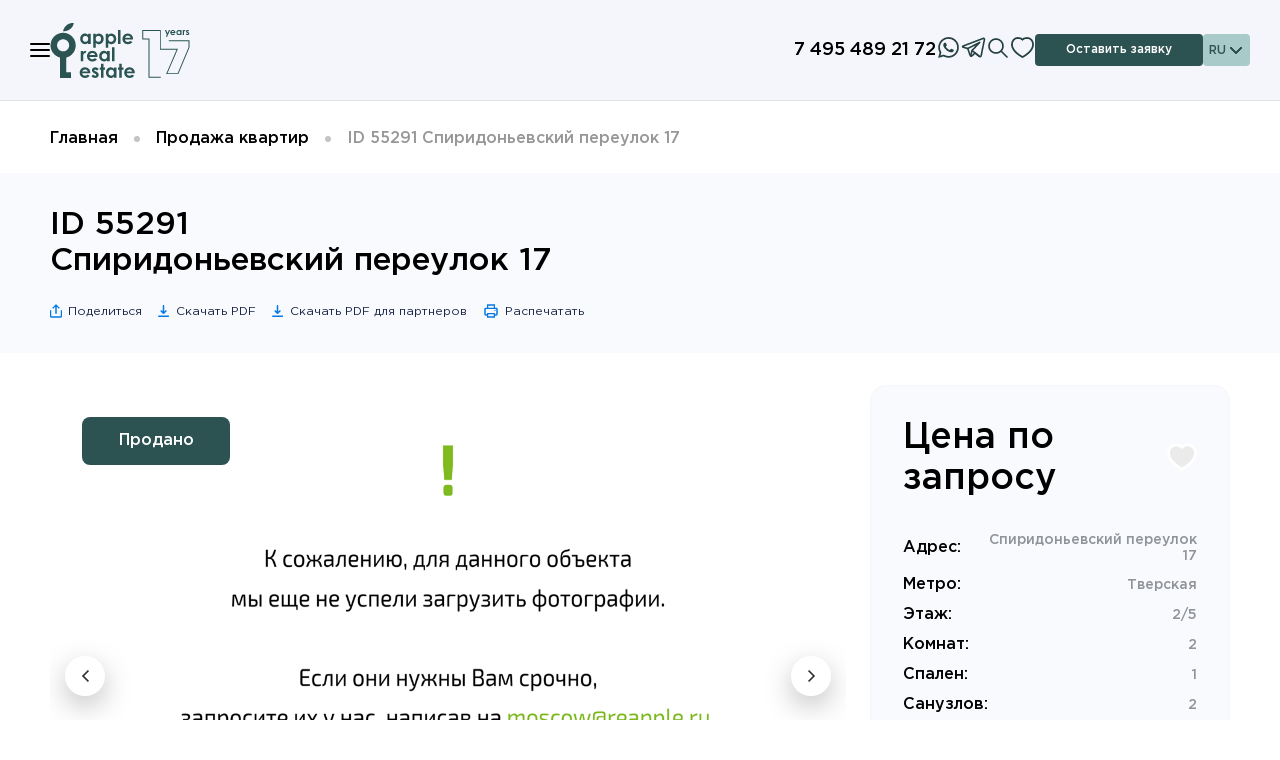

--- FILE ---
content_type: text/html; charset=UTF-8
request_url: https://reapple.ru/prodaja-kvartir/55291.html
body_size: 15299
content:
<!DOCTYPE html>
<html lang="ru">
<head>
<meta charset="UTF-8" />
<meta name="viewport" content="width=device-width, initial-scale=1.0, maximum-scale=1.0, user-scalable=no">
<meta http-equiv="X-UA-Compatible" content="ie=edge" />
<link rel="dns-prefetch" href="https://mc.yandex.ru" />
<link rel="preconnect" href="https://mc.yandex.ru" />
<link rel="dns-prefetch" href="https://fonts.gstatic.com" />
<link rel="preconnect" href="https://fonts.gstatic.com" />
<meta name="format-detection" content="telephone=no">
<meta name="author" content="Apple Real Estate">
<meta name="yandex-verification" content="52238aa684c35ed4" />
<link rel="preload" href="/fonts/GothamPro/GothamPro.css" as="style" onload="this.onload=null;this.rel='stylesheet'">
<noscript><link href="/fonts/GothamPro/GothamPro.css" rel="stylesheet"></noscript>
<link href="/fonts/Montserrat/Montserrat.css" rel="stylesheet">
<title>Купить элитную 2 - комнатную квартиру Спиридоньевский переулок 17, (id 55291) - Apple Real Estate</title>
<link type="image/x-icon" rel="shortcut icon" href="/images/favicon/favicon.ico">
<link type="image/png" sizes="16x16" rel="icon" href="/images/favicon/favicon-16x16.png">
<link type="image/png" sizes="32x32" rel="icon" href="/images/favicon/favicon-32x32.png">
<link type="image/png" sizes="96x96" rel="icon" href="/images/favicon/favicon-96x96.png">
<link type="image/png" sizes="120x120" rel="icon" href="/images/favicon/favicon-120x120.png">
<link type="image/png" sizes="192x192" rel="icon" href="/images/favicon/favicon-android-icon-192x192.png">
<link sizes="57x57" rel="apple-touch-icon" href="/images/favicon/favicon-apple-touch-icon-57x57.png">
<link sizes="60x60" rel="apple-touch-icon" href="/images/favicon/favicon-apple-touch-icon-60x60.png">
<link sizes="72x72" rel="apple-touch-icon" href="/images/favicon/favicon-apple-touch-icon-72x72.png">
<link sizes="76x76" rel="apple-touch-icon" href="/images/favicon/favicon-apple-touch-icon-76x76.png">
<link sizes="114x114" rel="apple-touch-icon" href="/images/favicon/favicon-apple-touch-icon-114x114.png">
<link sizes="120x120" rel="apple-touch-icon" href="/images/favicon/favicon-apple-touch-icon-120x120.png">
<link sizes="144x144" rel="apple-touch-icon" href="/images/favicon/favicon-apple-touch-icon-144x144.png">
<link sizes="152x152" rel="apple-touch-icon" href="/images/favicon/favicon-apple-touch-icon-152x152.png">
<link sizes="180x180" rel="apple-touch-icon" href="/images/favicon/favicon-apple-touch-icon-180x180.png">
<link color="#e52037" rel="mask-icon" href="/images/favicon/favicon-safari-pinned-tab.svg">
<meta name="msapplication-TileColor" content="#2b5797">
<meta name="msapplication-TileImage" content="/images/favicon/favicon-mstile-144x144.png">
<meta name="msapplication-square70x70logo" content="/images/favicon/favicon-mstile-70x70.png">
<meta name="msapplication-square150x150logo" content="/images/favicon/favicon-mstile-150x150.png">
<meta name="msapplication-wide310x150logo" content="/images/favicon/favicon-mstile-310x310.png">
<meta name="msapplication-square310x310logo" content="/images/favicon/favicon-mstile-310x150.png">
<script async src="/js/yandex-metrika.js"></script>	<noscript><div><img src="https://mc.yandex.ru/watch/20837203" style="position:absolute; left:-9999px;" alt="" /></div></noscript>

<script type="text/javascript" async src="https://app.uiscom.ru/static/cs.min.js?k=48Q2D_83AOoxthaiSQPsg6V5gUqXe3wE"></script>

<meta name="description" content="Продажа 2-комнатной квартиры - Спиридоньевский переулок 17, (id 55291). Продажа элитных квартир в Москве. Работаем с 9.00 до 22.00. Звоните: +7 495 120 20 11.">
<meta name="keywords" content="Москва купить квартиру, Купить 2-комнатную квартиру в Москве">
<meta property="og:url" content="https://reapple.ru/prodaja-kvartir/55291.html">
<meta property="og:type" content="website">
<meta property="og:title" content="Купить элитную 2 - комнатную квартиру Спиридоньевский переулок 17, (id 55291) - Apple Real Estate">
<meta property="og:description" content="Продажа 2-комнатной квартиры - Спиридоньевский переулок 17, (id 55291). Продажа элитных квартир в Москве. Работаем с 9.00 до 22.00. Звоните: +7 495 120 20 11.">
<meta property="og:image" content="https://magent.reapple.ru/photos/fls/18-55291_a2JNj22Elj.jpg">
<meta property="fb:app_id" content="694853024038181">
<meta name="csrf-param" content="_csrf">
<meta name="csrf-token" content="p75hKrCGgqI_i6WKafzt6BCIy7fPNLcXo4fqheqlFauf8VgYg_b46Fn95-E_saKFZ_GG6IF1xXPC4I3BhONl8Q==">
<link href="/assets/css-compress/e5489534ed21074ad9f4a37ec97b92b0.css?v=1762862368" rel="stylesheet"></head>
<body>
<noscript>
<div class="no-script">
<p>Для работы сайта ваш браузер должен поддерживать JavaScript или он должен быть включен.</p>
</div>
</noscript>
<p id="message" class="popup-message"></p>
<a href="#progress" id="progress_link" aria-label="progress"></a>
<div class="page">

<header class="sl-header">
<div class="sl-header__container">
<div class="sl-header__wrapper">
<div class="sl-header__left-side">
<div class="sl-header__burger">
<span class="sl-header__burger-line"></span>
</div>
<a class="sl-header__logo" href="/"></a>
</div>
<div class="sl-header__right-side">
<a href="tel:+74951202011" class="sl-header__phone">+7 495 120 20 11</a>
<a href="https://wa.me/79067672607" target="_blank" class="sl-header__whatsapp-icon"><svg><use xlink:href="/icons.svg#whatsapp-ico"></use></svg></a>
<a href="https://t.me/reapple" target="_blank" class="sl-header__whatsapp-icon"><svg><use xlink:href="/icons.svg#tg-ico"></use></svg></a>
<button class="sl-header__search-icon"><svg><use xlink:href="/icons.svg#search_h-ico"></use></svg></button>
<a class="sl-header__favorite" href="/favorites.html" aria-label="Избранное">
<svg><use xlink:href="/icons.svg#favorite-ico"></use></svg></svg>
</a>
<button class="sl-header__button" href="#" onclick="open_modal('#modal-send-request');" aria-label="Оставить заявку">
Оставить заявку </button>
<div class="lang-switcher sl-header__language-switcher">
<span class="lang-switcher-current sl-header__language-switcher-current">RU<svg><use xlink:href="/icons.svg#arrow_down-ico"></use></svg></span>
<div class="lang-switcher-list sl-header__language-switcher-list">
<a class="lang-switcher-item sl-header__language-switcher-item" href="#" data-lang-prefix="/en">EN</a>
</div>
</div>
</div>
</div>
</div>
<div class="sl-header__menu">
<div class="sl-header__menu-bg-wrapper">
<div class="sl-header__menu_bg-white"></div>
<div class="sl-header__menu_bg-black"></div>
</div>
<div class="sl-header__container">
<nav class="sl-header__menu-nav">
<div class="sl-header__menu-group">
<div class="sl-header__menu-main-item">Аренда</div>
<div class="sl-header__menu-sub-items">
<a href="/arenda-kvartir" class="sl-header__menu-sub-item" onClick="return clearFilters();">Квартиры</a>
<a href="/arenda-domov" class="sl-header__menu-sub-item" onClick="return clearFilters();">Дома</a>
<a href="/rent-office" class="sl-header__menu-sub-item" onClick="return clearFilters();">Коммерция</a>
</div>
</div>
<div class="sl-header__menu-group">
<div class="sl-header__menu-main-item">Продажа</div>
<div class="sl-header__menu-sub-items">
<a href="/prodaja-kvartir" class="sl-header__menu-sub-item" onClick="return clearFilters();">Квартиры</a>
<a href="/prodaja-domov" class="sl-header__menu-sub-item" onClick="return clearFilters();">Дома</a>
<a href="/buy-office" class="sl-header__menu-sub-item" onClick="return clearFilters();">Коммерция</a>
</div>
</div>
<div class="sl-header__menu-group">
<a href="/new-building" class="sl-header__menu-main-item_link">Новостройки</a>
</div>
<div class="sl-header__menu-group">
<a href="/dubai" class="sl-header__menu-main-item_link">Дубай</a>
</div>
<div class="sl-header__menu-group">
<div class="sl-header__menu-main-item">Услуги</div>
<div class="sl-header__menu-sub-items">
<a href="/renting-out" class="sl-header__menu-sub-item">Сдать квартиру или дом</a>
<a href="/rent" class="sl-header__menu-sub-item">Снять квартиру или дом</a>
<a href="/buy-apartment-or-house" class="sl-header__menu-sub-item">Купить квартиру или дом</a>
<a href="/sell-out" class="sl-header__menu-sub-item">Продать квартиру или дом</a>
<a href="/legal-support" class="sl-header__menu-sub-item">Сопровождение сделки</a>
<a href="/onetime-legal-services" class="sl-header__menu-sub-item">Разовые юридические услуги</a>
</div>
</div>
<div class="sl-header__menu-group">
<a href="/un" class="sl-header__menu-main-item_link">Управление недвижимостью</a>
</div>
<div class="sl-header__menu-group">
<a href="/platform-for-agents" class="sl-header__menu-main-item_link">Партнерам</a>
</div>
<div class="sl-header__menu-group">
<a href="/about" class="sl-header__menu-main-item_link">О компании</a>
</div>
<div class="sl-header__menu-group">
<a href="/team" class="sl-header__menu-main-item_link">Команда</a>
</div>
<div class="sl-header__menu-group">
<a href="/career" class="sl-header__menu-main-item_link">Карьера</a>
</div>
<div class="sl-header__menu-group">
<a href="/for-landlords" class="sl-header__menu-main-item_link">Собственникам</a>
</div>
<div class="sl-header__menu-group">
<a href="/contacts" class="sl-header__menu-main-item_link">Контакты</a>
</div>
</nav>
</div>
</div>
<div class="sl-header__search">
<div class="sl-header__container">
<form class="header-search sl-header__search-form" action="/search" method="get">
<button class="header-search-submit" aria-label="Искать">
<svg width="20" height="20" viewBox="0 0 20 20" fill="none" xmlns="http://www.w3.org/2000/svg"><path d="m19 19-6-6m2-5a6.9985 6.9985 0 0 1-2.0503 4.9497A6.9985 6.9985 0 0 1 8 15a6.9991 6.9991 0 0 1-6.4672-4.3212A7.0002 7.0002 0 0 1 8 1a6.9998 6.9998 0 0 1 7 7Z" stroke="#254142" stroke-width="2" stroke-linecap="round" stroke-linejoin="round"/></svg>
</button>
<input class="input-fieldtext search-text-field" type="text" placeholder="Введите ID, район, метро или адрес" name="string">
</form>
</div>
</div>
</header>
<script>
const body = document.querySelector('body');
(function() {
const burger = document.querySelector('.sl-header__burger');
const menu = document.querySelector('.sl-header__menu');
const bgWhite = document.querySelector('.sl-header__menu_bg-white');
const navigation = document.querySelector('.sl-header__menu-nav');
burger.addEventListener('click', toggleClass);
menu.addEventListener('click', event => clickBg(event));
body.addEventListener('keydown', event => keyDownEsc(event));
function clickBg(event) {
event.stopPropagation();
if (event.target.classList.contains('sl-header__menu_bg-black')) {
toggleClass();
}
}
function keyDownEsc(event) {
event.code === 'Escape' && menu.classList.contains('sl-header__menu_active') ? toggleClass() : null;
}
function toggleClass() {
burger.classList.toggle('sl-header__burger_active');
menu.classList.toggle('sl-header__menu_active');
bgWhite.classList.toggle('sl-header__menu_bg-white_active');
navigation.classList.toggle('sl-header__menu-nav_active');
body.classList.toggle('no-scroll');
}
})();
(function() {
const navigation = document.querySelector('.sl-header__menu-nav');
const menuMainItems = document.querySelectorAll('.sl-header__menu-main-item');
const groupsSubItemsMenu = document.querySelectorAll('.sl-header__menu-sub-items');
navigation.addEventListener('click', event => showSubItemsMenu(event));
function showSubItemsMenu(event) {
if (event.target.classList.contains('sl-header__menu-main-item_active')) {
groupsSubItemsMenu.forEach(groupItems => groupItems.classList.remove('sl-header__menu-sub-items_active'));
menuMainItems.forEach(item => item.classList.remove('sl-header__menu-main-item_active'));
} else if (event.target.classList.contains('sl-header__menu-main-item')) {
groupsSubItemsMenu.forEach(groupItems => groupItems.classList.remove('sl-header__menu-sub-items_active'));
menuMainItems.forEach(item => item.classList.remove('sl-header__menu-main-item_active'));
event.target.nextElementSibling.classList.add('sl-header__menu-sub-items_active');
event.target.classList.add('sl-header__menu-main-item_active');
}
}
})();
(function() {
const searchIcon = document.querySelector('.sl-header__search-icon');
const search = document.querySelector('.sl-header__search');
const menu = document.querySelector('.sl-header__menu');
searchIcon.addEventListener('click', toggleSearchInput);
search.addEventListener('click', event => clickBg(event));
body.addEventListener('keydown', event => keyDownEsc(event));
function clickBg(event) {
event.stopPropagation();
event.target.classList.contains('sl-header__search-active') ? toggleSearchInput() : null;
}
function keyDownEsc(event) {
event.code === 'Escape' && search.classList.contains('sl-header__search-active') ? toggleSearchInput() : null;
}
function toggleSearchInput() {
search.classList.toggle('sl-header__search-active');
if (!menu.classList.contains('sl-header__menu_active')) {
body.classList.toggle('no-scroll');
}
}
})();
</script>


<header class="header">
<div class="header-top">
<div class="container">
<div class="header-top-inner">
<div class="header-top-first">
<div class="lang-switcher">
<span class="lang-switcher-current">RU <svg width="12" height="7" viewBox="0 0 12 7" fill="none" xmlns="http://www.w3.org/2000/svg"><path fill-rule="evenodd" clip-rule="evenodd" d="M11.0255 0 12 .9745l-6 6-6-6L.9745 0 6 5.0255 11.0255 0Z" fill="#fff"/></svg></span>
<div class="lang-switcher-list">
<a class="lang-switcher-item" href="#" data-lang-prefix="/en">EN</a>
</div>
</div>
<ul class="header-top-list fz-14 fw-400" style="margin-left: 35px;">
<li class="header-top-item">
<a class="header-top-item-link" href="/about">О компании</a>
</li>
<li class="header-top-item">
<a class="header-top-item-link" href="/team">Команда</a>
</li>
<li class="header-top-item">
<a class="header-top-item-link" href="/career">Карьера</a>
</li><li class="header-top-item">
<a class="header-top-item-link" href="/for-landlords">Собственникам</a>
</li>
</ul>
</div>
<div class="header-top-second">
<a href="https://wa.me/79067672607" target="_blank" class="sl-header__whatsapp-icon"><svg><use xlink:href="/icons.svg#whatsapp-ico"></use></svg></a>
<a href="https://t.me/reapple" target="_blank" class="sl-header__whatsapp-icon"><svg><use xlink:href="/icons.svg#tg-ico"></use></svg></a>
<a class="header-top-tel fz-18" href="tel:+74951202011">+7 495 120 20 11</a>
<button class="header-top-callback btn" href="#" onclick="open_modal('#modal-send-request');" aria-label="Оставить заявку">Оставить заявку</button>
</div>
</div>
</div>
</div>
<div class="header-bottom">
<div class="container">
<div class="header-bottom-inner">
<a class="header-logo" href="/">
<img src="/images/logo-17-years.svg" alt="Apple Real Estate" width="90" height="59">
</a>
<nav class="header-nav">
<ul class="header-nav-list">
<li class="header-nav-item dropdown">
<span class="header-nav-link">Аренда <svg class="dropdown-arrow" width="12" height="7" viewBox="0 0 12 7" fill="none" xmlns="http://www.w3.org/2000/svg"><path d="m0 5.8944 1.1248 1.1054 4.875-4.7893L10.875 7 12 5.8947 5.9998 0 0 5.8944Z" fill="#2C5352"></path></svg></span>
<ul class="dropdown-list">
<div class="dropdown-item">
<a class="dropdown-link" href="/arenda-kvartir">Квартиры</a>
</div>
<div class="dropdown-item">
<a class="dropdown-link" href="/arenda-domov">Дома</a>
</div>
<div class="dropdown-item">
<a class="dropdown-link" href="/rent-office">Коммерция</a>
</div>
</ul>
</li>
<li class="header-nav-item dropdown">
<span class="header-nav-link">Продажа <svg class="dropdown-arrow" width="12" height="7" viewBox="0 0 12 7" fill="none" xmlns="http://www.w3.org/2000/svg"><path d="m0 5.8944 1.1248 1.1054 4.875-4.7893L10.875 7 12 5.8947 5.9998 0 0 5.8944Z" fill="#2C5352"></path></svg></span>
<ul class="dropdown-list">
<div class="dropdown-item">
<a class="dropdown-link" href="/prodaja-kvartir">Квартиры</a>
</div>
<div class="dropdown-item">
<a class="dropdown-link" href="/prodaja-domov">Дома</a>
</div>
<div class="dropdown-item">
<a class="dropdown-link" href="/buy-office">Коммерция</a>
</div>
</ul>
</li>
<li class="header-nav-item">
<a class="header-nav-link" href="/new-building">Новостройки</a>
</li>
<li class="header-nav-item">
<a class="header-nav-link" href="/dubai">Дубай</a>
</li>
<li class="header-nav-item dropdown">
<span class="header-nav-link">Услуги <svg class="dropdown-arrow" width="12" height="7" viewBox="0 0 12 7" fill="none" xmlns="http://www.w3.org/2000/svg"><path d="m0 5.8944 1.1248 1.1054 4.875-4.7893L10.875 7 12 5.8947 5.9998 0 0 5.8944Z" fill="#2C5352"></path></svg></span>
<ul class="dropdown-list">
<div class="dropdown-item">
<a class="dropdown-link" href="/renting-out">Сдать квартиру или дом</a>
</div>
<div class="dropdown-item">
<a class="dropdown-link" href="/rent">Снять квартиру или дом</a>
</div>
<div class="dropdown-item">
<a class="dropdown-link" href="/buy-apartment-or-house">Купить квартиру или дом</a>
</div>
<div class="dropdown-item">
<a class="dropdown-link" href="/sell-out">Продать квартиру или дом</a>
</div>
<div class="dropdown-item">
<a class="dropdown-link" href="/corporate-customers">Корпоративным клиентам</a>
</div>
<div class="dropdown-item">
<a class="dropdown-link" href="/legal-support">Сопровождение сделки</a>
</div>
<div class="dropdown-item">
<a class="dropdown-link" href="/onetime-legal-services">Разовые юридические услуги</a>
</div>
</ul>
</li>
<li class="header-nav-item">
<a class="header-nav-link" href="/un">Управление недвижимостью</a>
</li>
<div class="header-nav-item nodesk notab">
<a class="header-nav-link" href="/platform-for-agents">Партнерам</a>
</div>
<li class="header-nav-item nodesk notab">
<a class="header-nav-link" href="/about">О компании</a>
</li>
<li class="header-nav-item nodesk notab">
<a class="header-nav-link" href="/team">Команда</a>
</li>
<li class="header-nav-item nodesk notab">
<a class="header-nav-link" href="/career">Карьера</a>
</li>
<li class="header-nav-item nodesk notab">
<a class="header-nav-link" href="/for-landlords">Собственникам</a>
</li>
</ul>
<form class="header-search header-search-mobile" action="/search" method="get">
<button class="header-search-submit" aria-label="Искать">
<svg width="20" height="20" viewBox="0 0 20 20" fill="none" xmlns="http://www.w3.org/2000/svg"><path d="m19 19-6-6m2-5a6.9985 6.9985 0 0 1-2.0503 4.9497A6.9985 6.9985 0 0 1 8 15a6.9991 6.9991 0 0 1-6.4672-4.3212A7.0002 7.0002 0 0 1 8 1a6.9998 6.9998 0 0 1 7 7Z" stroke="#254142" stroke-width="2" stroke-linecap="round" stroke-linejoin="round"></path></svg>
</button>
<input class="input-fieldtext search-text-field" type="text" placeholder="Введите ID, район, метро или адрес" name="string">
</form>
</nav>
<nav style="display: none" class="header-nav">
<ul class="header-nav-list">
<li class="header-nav-item dropdown">
<a class="header-nav-link" href="/services">Услуги <svg class="dropdown-arrow" width="12" height="7" viewBox="0 0 12 7" fill="none" xmlns="http://www.w3.org/2000/svg"><path d="m0 5.8944 1.1248 1.1054 4.875-4.7893L10.875 7 12 5.8947 5.9998 0 0 5.8944Z" fill="#2C5352"/></svg></a>
<ul class="dropdown-list">
<div class="dropdown-item">
<a class="dropdown-link" href="/rent">Снять квартиру или дом</a>
</div>
<div class="dropdown-item">
<a class="dropdown-link" href="/renting-out">Сдать квартиру или дом</a>
</div>
<div class="dropdown-item">
<a class="dropdown-link" href="/sell-out">Продать квартиру или дом</a>
</div>
<div class="dropdown-item">
<a class="dropdown-link" href="/legal-support">Сопровождение сделки</a>
</div>
<div class="dropdown-item">
<a class="dropdown-link" href="/onetime-legal-services">Юридические услуги</a>
</div>
<div class="dropdown-item">
<a class="dropdown-link" href="/corporate-customers">Корпоративным клиентам</a>
</div>
</ul>
</li>
<li class="header-nav-item dropdown">
<a class="header-nav-link" href="/for-landlords">Собственникам <svg class="dropdown-arrow" width="12" height="7" viewBox="0 0 12 7" fill="none" xmlns="http://www.w3.org/2000/svg"><path d="m0 5.8944 1.1248 1.1054 4.875-4.7893L10.875 7 12 5.8947 5.9998 0 0 5.8944Z" fill="#2C5352"/></svg></a>
<ul class="dropdown-list">
<div class="dropdown-item">
<a class="dropdown-link" href="/guide-landlord">Гид для арендодателя</a>
</div>
<div class="dropdown-item">
<a class="dropdown-link" href="/for-landlords">Сотрудничество</a>
</div>
</ul>
</li>
<li class="header-nav-item">
<a class="header-nav-link" href="/un">Управление недвижимостью</a>
</li>
<li class="header-nav-item">
<a class="header-nav-link" href="/platform-for-agents">Партнерам</a>
</li>
<li class="header-nav-item">
<a class="header-nav-link" href="/team">Команда</a>
</li>
<li class="header-nav-item dropdown">
<a class="header-nav-link" href="/about">О компании <svg class="dropdown-arrow" width="12" height="7" viewBox="0 0 12 7" fill="none" xmlns="http://www.w3.org/2000/svg"><path d="m0 5.8944 1.1248 1.1054 4.875-4.7893L10.875 7 12 5.8947 5.9998 0 0 5.8944Z" fill="#2C5352"/></svg></a>
<ul class="dropdown-list">
<div class="dropdown-item">
<a class="dropdown-link" href="/blog">Блог</a>
</div>
<div class="dropdown-item">
<a class="dropdown-link" href="/mass-media">Новости</a>
</div>
<div class="dropdown-item">
<a class="dropdown-link" href="/rekomendatelnie-pisma.html">Рекомендации</a>
</div>
<div class="dropdown-item">
<a class="dropdown-link" href="/contacts">Контакты</a>
</div>
<div class="dropdown-item">
<a class="dropdown-link" href="/privacy-policy.html">Политика конфиденциальности</a>
</div>
</ul>
</li>
<li class="header-nav-item">
<a class="header-nav-link" href="/career">Карьера</a>
</li>
</ul>
<form class="header-search header-search-mobile" action="/search" method="get">
<button class="header-search-submit" aria-label="Искать">
<svg width="20" height="20" viewBox="0 0 20 20" fill="none" xmlns="http://www.w3.org/2000/svg"><path d="m19 19-6-6m2-5a6.9985 6.9985 0 0 1-2.0503 4.9497A6.9985 6.9985 0 0 1 8 15a6.9991 6.9991 0 0 1-6.4672-4.3212A7.0002 7.0002 0 0 1 8 1a6.9998 6.9998 0 0 1 7 7Z" stroke="#254142" stroke-width="2" stroke-linecap="round" stroke-linejoin="round"/></svg>
</button>
<input class="input-fieldtext search-text-field" type="text" placeholder="Введите ID, район, метро или адрес" name="string">
</form>
</nav>
<for class="header-search-fav-wrap">
<form class="header-search inputz" action="/search" method="get">
<button class="header-search-submit" aria-label="Искать">
<svg width="20" height="20" viewBox="0 0 20 20" fill="none" xmlns="http://www.w3.org/2000/svg"><path d="m19 19-6-6m2-5a6.9985 6.9985 0 0 1-2.0503 4.9497A6.9985 6.9985 0 0 1 8 15a6.9991 6.9991 0 0 1-6.4672-4.3212A7.0002 7.0002 0 0 1 8 1a6.9998 6.9998 0 0 1 7 7Z" stroke="#254142" stroke-width="2" stroke-linecap="round" stroke-linejoin="round"/></svg>
</button>
<input class="input-fieldtext search-text-field" type="text" placeholder="Введите ID, район, метро или адрес" name="string">
</form>
<a class="header-fav" href="/favorites.html" aria-label="Избранное">
<svg width="22" height="21" viewBox="0 0 22 21" fill="none" xmlns="http://www.w3.org/2000/svg"><path fill-rule="evenodd" clip-rule="evenodd" d="M12.1027.696C13.1724.1726 14.1056 0 15.5532 0 19.2579.0154 22 3.1398 22 7.12c0 3.0379-1.6938 5.9724-4.8488 8.81-1.6561 1.4894-3.7705 2.9634-5.2848 3.7476L11 20.1261l-.8664-.4486c-1.5143-.7842-3.6287-2.2582-5.2848-3.7476C1.6938 13.0923 0 10.1578 0 7.1199 0 3.0973 2.7164 0 6.4546 0c1.3957 0 2.3767.1888 3.4672.7281a6.3003 6.3003 0 0 1 1.0682.6677A6.1659 6.1659 0 0 1 12.1027.696Z" fill="#254142"/><path fill-rule="evenodd" clip-rule="evenodd" d="M15.8137 14.4429C18.5862 11.9493 20 9.4999 20 7.1199 20 4.1889 18.0882 2.0105 15.5491 2c-1.1621 0-1.8032.1185-2.5672.4924-.4699.23-.8868.5406-1.2504.9352l-.7292.7911-.7358-.785a4.2652 4.2652 0 0 0-1.2314-.9129C8.2481 2.1316 7.5643 2 6.4546 2 3.8836 2 2 4.1477 2 7.1199c0 2.38 1.4138 4.8294 4.1863 7.323C7.6978 15.8023 9.641 17.1609 11 17.8737c1.359-.7128 3.3022-2.0714 4.8137-3.4308Z" fill="#fff"/></svg>
</a>
</for>
</nav>
<a class="header-mobile-tel" href="tel:+74951202011">+7 495 120 20 11</a>
<button class="header-menu-toggler" aria-label="Меню">
<span></span>
<span></span>
<span></span>

</button>
</div>
</div>
</header>

<style>
@media screen and (max-width: 575px) {
.tabs-title:not(.tabs-title-fl) {
margin: 0px !important;
width: auto !important;
}
}
.desc-title{
width:100%; margin-left: 10px; margin-top: 10px; margin-bottom: 15px; font-size: 20px; font-weight: 500;
}
.apartment-content-info-list{
margin-bottom: 14px;
}
.clearfix::before,
.clearfix::after {
flex-basis: 0;
order: 1;
}
.gad_item_price_prev {
margin-bottom: 0;
}
body{
font-family: 'GothamPro', sans-serif !important;
font-size: 16px !important;
font-weight: 600 !important;
}
.gad_item_price_prev_label, .gad_item_price_prev_label strong{
font-size: 20px !important;
}
.gad_item_price_prev_label:after{
transform: rotate(0);
border-bottom: 1.5px solid #ff5c2e !important;
top: 50%;
}
.apartment-price{
font-size: 36px;
}
.apartment-info-second {
margin-left: 24px;
font-size: 14px;
color: #909499;
}
.apartment-info-first {
font-weight: 600;
font-size: 16px;
color: #000;
}
@media screen and (max-width: 991px) {
.offer-card:nth-child(n+5) {
display: none;
}
}
.user-button__share-options-wrapper {
display: none;
position: absolute;
z-index: 150;
transform: translate(0px, 5px);
padding-top: 20px;
}
#shr:hover ~ .user-button__share-options-wrapper, .user-button__share-options-wrapper:hover {
display: -webkit-box;
display: -ms-flexbox;
display: flex;
}
.user-button__share-options-container {
width: 100%;
padding: 20px;
display: -webkit-box;
display: -ms-flexbox;
display: flex;
-webkit-box-orient: vertical;
-webkit-box-direction: normal;
-ms-flex-direction: column;
flex-direction: column;
position: relative;
border-radius: 8px;
-webkit-box-shadow: 0 15px 40px 0 rgba(0, 36, 77, 0.1);
box-shadow: 0 15px 40px 0 rgba(0, 36, 77, 0.1);
background-color: #fff;
}
.user-button__share-options-container:before {
width: 10px;
height: 10px;
display: block;
content: '';
position: absolute;
top: -5px;
left: 50%;
-webkit-transform: translateX(-50%) rotate(45deg);
-ms-transform: translateX(-50%) rotate(45deg);
transform: translateX(-50%) rotate(45deg);
-webkit-box-shadow: 0 15px 40px 0 rgb(0 36 77 / 10%);
box-shadow: 0 15px 40px 0 rgb(0 36 77 / 10%);
background-color: #fff;
}
.apartment-slider-2-item img {
width: 61px;
height: 61px;
object-fit: cover;
}
.apartment-slider-item img {
border-radius: 20px;
/* width: 100%; */
/* height: 100%; */
width: 873px !important;
height: 582px !important;
}
.apartment-video {
overflow: hidden;
border-radius: 20px;
background: #000;
}
.are-video iframe {
width: 100%;
height: auto;
aspect-ratio: 1.5;
}
.tabs-title-small svg {
color: #000C;
width: 1.5em;
height: 1.5em;
margin-left: 0px;
padding: 0px;
border-left: 0px solid transparent;
margin-right: 0.5em;
flex-shrink: 0;
}
.tabs-title-small.active svg {
color: #fff;
width: 1.5em;
height: 1.5em;
margin-left: 0px;
padding: 0px;
border-left: 0px solid transparent;
margin-right: 0.5em;
flex-shrink: 0;
}
@media screen and (max-width: 1230px) {
.apartment-slider-item img {
border-radius: 20px;
width: 100% !important;
}
}
@media screen and (max-width: 767px) {
.apartment-slider-item img {
border-radius: 20px;
width: 510px !important;
height: 308px !important;
}
}
@media screen and (max-width: 575px) {
.apartment-slider-item img {
border-radius: 20px;
width: 400px !important;
height: 241px !important;
}
.apartment-price{
font-size: 28px;
}
}
</style>
<div class="header-scroll">
<div class="container">
<div class="header-scroll-inner">
<div class="header-scroll-first">
<a class="header-scroll-title" href="/prodaja-kvartir">Продажа квартир</a>
<span class="header-scroll-id">ID 55291 Спиридоньевский переулок 17 </span>
</div>
<div class="header-scroll-second"> <span class="header-scroll-price">Цена по запросу</span>
<button class="header-scroll-favorites add-favorite " data-saved onclick="$(this).data('saved', 0); setSaved(3,55291, this)" type="button">
<svg width="22" height="21" viewBox="0 0 22 21" fill="none" xmlns="http://www.w3.org/2000/svg"><path fill-rule="evenodd" clip-rule="evenodd" d="M15.5532 0c-1.4476 0-2.3808.1725-3.4505.696a6.1659 6.1659 0 0 0-1.1127.6998A6.3003 6.3003 0 0 0 9.9218.728C8.8313.1888 7.8503 0 6.4546 0 2.7164 0 0 3.0973 0 7.1199c0 3.0379 1.6938 5.9724 4.8488 8.81 1.656 1.4894 3.7705 2.9634 5.2848 3.7476l.8664.4486.8664-.4486c1.5143-.7842 3.6287-2.2582 5.2848-3.7476C20.3062 13.0923 22 10.1578 22 7.1199 22 3.1399 19.2579.0154 15.5532 0ZM20 7.12c0 2.38-1.4138 4.8294-4.1863 7.323-1.5115 1.3594-3.4547 2.718-4.8137 3.4308-1.359-.7128-3.3022-2.0714-4.8137-3.4308C3.4138 11.9493 2 9.4999 2 7.1199 2 4.1477 3.8836 2 6.4546 2c1.1097 0 1.7935.1316 2.5805.5208.465.23.8758.5336 1.2314.913l.7358.7849.7292-.7912c.3636-.3946.7805-.705 1.2504-.935C13.7459 2.1184 14.387 2 15.5491 2 18.0882 2.0105 20 4.189 20 7.12Z" fill="#2C5352"/></svg>
</button>
<button class="header-scroll-favorites remove-favorite active invis" data-saved onclick="$(this).data('saved', 1); setSaved(3,55291, this)" type="button">
<svg width="22" height="21" viewBox="0 0 30 28" fill="none" xmlns="http://www.w3.org/2000/svg"><path fill-rule="evenodd" clip-rule="evenodd" d="M16.4704 1.5941c1.4263-.6981 2.6705-.928 4.6007-.928 4.9397.0204 8.5957 4.1864 8.5957 9.4931 0 4.0505-2.2584 7.9632-6.4651 11.7467-2.2081 1.9859-5.0273 3.9512-7.0463 4.9967l-1.1552.5982-1.1552-.5982c-2.0191-1.0455-4.8383-3.0108-7.0464-4.9967C2.592 18.1224.3335 14.2097.3335 10.1592c0-5.3635 3.622-9.4932 8.606-9.4932 1.861 0 3.1691.2517 4.6231.9709a8.4022 8.4022 0 0 1 1.4242.8901 8.226 8.226 0 0 1 1.4836-.9329Z" fill="#fff"></path><path class="apartment-favorites-heart" fill-rule="evenodd" clip-rule="evenodd" d="M21.4183 19.9245C25.1149 16.5997 27 13.3338 27 10.1605c0-3.9079-2.5491-6.8125-5.9346-6.8265-1.5494 0-2.4042.158-3.4228.6565-.6266.3067-1.1825.7207-1.6673 1.2469l-.9722 1.0549-.9811-1.0466c-.4742-.5059-1.022-.9107-1.6418-1.2173-1.0494-.519-1.9612-.6944-3.4408-.6944C5.5115 3.334 3 6.1976 3 10.1605c0 3.1733 1.8851 6.4392 5.5817 9.764 2.0154 1.8126 4.6064 3.6241 6.4183 4.5744 1.8119-.9503 4.4029-2.7618 6.4183-4.5744Z" fill="#EBEBEB"></path></svg>
</button>

<a class="header-scroll-btn btn" onclick="open_modal('#modal-view-object');">Назначить просмотр</a>
</div>
</div>
</div>
</div>

<section class="top">
<div class="top-first">
<div class="container">
<div class="top-first-inner">
<nav class="breadcrumb">
<ul class="breadcrumb-list">
<li class="breadcrumb-item"><a href="/">Главная</a></li>
<li class="breadcrumb-item"><a href="/prodaja-kvartir">Продажа квартир</a></li>
<li class="breadcrumb-item active">ID 55291 Спиридоньевский переулок 17</li>
</ul>
</nav>
</div>
</div>
</div>
<div class="top-second">
<div class="container">
<div class="top-second-inner">
<h1 class="top-title title">ID 55291 <div class="ovf"> Спиридоньевский переулок 17</div></h1>
<div class="top-actions">
<a class="top-actions-item" id="shr"><svg width="12" height="14" viewBox="0 0 12 14" fill="none" xmlns="http://www.w3.org/2000/svg"><path fill-rule="evenodd" clip-rule="evenodd" d="M6.6667 9.6661V2.609l2.1952 2.1953.9428-.9428L6 .0566 2.1953 3.8614l.9428.9428 2.1952-2.1953v7.0572h1.3334ZM12 12.3328v-6h-1.3333v6H1.3333v-6H0v6c0 .7364.597 1.3333 1.3333 1.3333h9.3334c.7363 0 1.3333-.5969 1.3333-1.3333Z" fill="#0479E5"/></svg> Поделиться</a>
<a class="top-actions-item" onclick="downloadPDF(0)"><svg width="12" height="12" viewBox="0 0 12 12" fill="none" xmlns="http://www.w3.org/2000/svg"><path fill-rule="evenodd" clip-rule="evenodd" d="M.0635 11.25c0-.1989.0828-.3897.2301-.5303C.441 10.579.6408 10.5.8492 10.5h9.4286c.2083 0 .4082.079.5555.2197.1474.1406.2302.3314.2302.5303 0 .1989-.0828.3897-.2302.5303-.1473.1407-.3472.2197-.5555.2197H.8492c-.2084 0-.4082-.079-.5556-.2197-.1473-.1406-.2301-.3314-.2301-.5303Zm2.5873-5.7802c.1474-.1406.3472-.2196.5555-.2196.2084 0 .4082.079.5555.2195l1.016.9698V.75c0-.199.0827-.3897.23-.5303C5.1553.079 5.3552 0 5.5636 0c.2084 0 .4082.079.5556.2197.1473.1406.23.3314.23.5303v5.6895l1.016-.9697a.7878.7878 0 0 1 .255-.1681.8187.8187 0 0 1 .6076-.005.7894.7894 0 0 1 .2582.1637.7486.7486 0 0 1 .1716.2464.7202.7202 0 0 1 .0585.2905.721.721 0 0 1-.0638.2895.7503.7503 0 0 1-.176.2434l-2.3572 2.25c-.1474.1406-.3472.2196-.5555.2196-.2084 0-.4082-.079-.5555-.2195l-2.3572-2.25c-.1473-.1407-.23-.3314-.23-.5303 0-.1989.0827-.3896.23-.5302Z" fill="#0479E5"/></svg>Скачать PDF</a>
<a class="top-actions-item" onclick="downloadPDF(1)"><svg width="12" height="12" viewBox="0 0 12 12" fill="none" xmlns="http://www.w3.org/2000/svg"><path fill-rule="evenodd" clip-rule="evenodd" d="M.0635 11.25c0-.1989.0828-.3897.2301-.5303C.441 10.579.6408 10.5.8492 10.5h9.4286c.2083 0 .4082.079.5555.2197.1474.1406.2302.3314.2302.5303 0 .1989-.0828.3897-.2302.5303-.1473.1407-.3472.2197-.5555.2197H.8492c-.2084 0-.4082-.079-.5556-.2197-.1473-.1406-.2301-.3314-.2301-.5303Zm2.5873-5.7802c.1474-.1406.3472-.2196.5555-.2196.2084 0 .4082.079.5555.2195l1.016.9698V.75c0-.199.0827-.3897.23-.5303C5.1553.079 5.3552 0 5.5636 0c.2084 0 .4082.079.5556.2197.1473.1406.23.3314.23.5303v5.6895l1.016-.9697a.7878.7878 0 0 1 .255-.1681.8187.8187 0 0 1 .6076-.005.7894.7894 0 0 1 .2582.1637.7486.7486 0 0 1 .1716.2464.7202.7202 0 0 1 .0585.2905.721.721 0 0 1-.0638.2895.7503.7503 0 0 1-.176.2434l-2.3572 2.25c-.1474.1406-.3472.2196-.5555.2196-.2084 0-.4082-.079-.5555-.2195l-2.3572-2.25c-.1473-.1407-.23-.3314-.23-.5303 0-.1989.0827-.3896.23-.5302Z" fill="#0479E5"/></svg>Скачать PDF для партнеров</a>
<a class="top-actions-item" onclick="window.print()"><svg width="16" height="16" viewBox="0 0 16 16" fill="none" xmlns="http://www.w3.org/2000/svg"><path fill-rule="evenodd" clip-rule="evenodd" d="M2.6668 4.6673h1.3334V1.334h8v3.3333h1.3333c.7364 0 1.3333.597 1.3333 1.3334v5.3333c0 .7364-.5969 1.3333-1.3333 1.3333h-1.3333v2h-8v-2H2.6668c-.7363 0-1.3333-.5969-1.3333-1.3333V6.0007c0-.7364.597-1.3334 1.3333-1.3334Zm8 0H5.3335v-2h5.3333v2Zm2.6667 6.6667h-1.3333v-1.3333h-8v1.3333H2.6668V6.0007h10.6667v5.3333Zm-2.6667 0H5.3335v2h5.3333v-2Zm2-4a.6666.6666 0 1 0-1.3333 0 .6667.6667 0 0 0 1.3333 0Z" fill="#0479E5"/></svg>Распечатать</a>
<div class="user-button__share-options-wrapper"><div class="user-button__share-options-container"><script async src="https://usocial.pro/usocial/usocial.js?uid=d856be4972f55262&v=6.1.5" data-script="usocial" charset="utf-8"></script><div class="uSocial-Share" data-pid="f3198a0a6e44629c75b38efd18b885e8" data-type="share" data-options="round,style1,default,absolute,horizontal,size32,counter0,nomobile,mobile_position_right" data-social="vk,telegram,email"></div><input id="copyLink" type="text" class="user-button__share-url-input hidden"><label for="copyLink" class="user-button__share-url-label hidden">Скопировать ссылку</label></div></div>
</div>
</div>
</div>
</div>
</section>

<section class="apartment">
<div class="container">
<div class="apartment-inner">
<div class="apartment-content">
<div class="apartment-sliders tabs">
<div class="apartment-sold-wrap">
<div class="sold-badge">
Продано </div>
</div>
<div class="apartment-tabs-wrap">
<div class="tabs-title-wrap tabs-title-small-wrap"> </div>
</div>
<div class="tabs-content-wrap">
<div class="tabs-content active" data-tab="1">
<div class="apartment-image-sliders">
<div class="apartment-slider swiper">
<div class="apartment-slider-list swiper-wrapper"> <div class="apartment-slider-item swiper-slide"> <img src="https://magent.reapple.ru/photos/fls/18-55291_a2JNj22Elj.jpg" alt="Гостиная в 2-комнатной квартире по адресу Спиридоньевский переулок 17" onerror="this.src = '/images/l_nopic_ru.png'">
</div>
<div class="apartment-slider-item swiper-slide"> <img src="https://magent.reapple.ru/photos/fls/18-55291_oGmwOproAR.jpg" alt="Спальня в 2-комнатной квартире по адресу Спиридоньевский переулок 17" onerror="this.src = '/images/l_nopic_ru.png'">
</div>
<div class="apartment-slider-item swiper-slide"> <img src="https://magent.reapple.ru/photos/fls/18-55291_0OvIdT3Gfs.jpg" alt="Балкон / Терраса / Лоджия в 2-комнатной квартире по адресу Спиридоньевский переулок 17" onerror="this.src = '/images/l_nopic_ru.png'">
</div>
<div class="apartment-slider-item swiper-slide"> <img src="https://magent.reapple.ru/photos/fls/18-55291_QoZIERDgLJ.jpg" alt="Фото дома 2-комнатной квартиры по адресу Спиридоньевский переулок 17" onerror="this.src = '/images/l_nopic_ru.png'">
</div>
<div class="apartment-slider-item swiper-slide"> <img src="https://magent.reapple.ru/photos/fls/18-55291_Rz5q0Iw09j.jpg" alt="Поэтажный план 2-комнатной квартиры по адресу Спиридоньевский переулок 17" onerror="this.src = '/images/l_nopic_ru.png'">
</div>
</div>
<div class="apartment-slider-arrows swiper-arrows">
<div class="apartment-slider-prev swiper-prev">
<svg width="7" height="12" viewBox="0 0 7 12" fill="none" xmlns="http://www.w3.org/2000/svg"><path d="m5.8944 12 1.1054-1.1249-4.7893-4.875L7 1.1252 5.8947 0 0 6.0002 5.8944 12Z" fill="#2D2D2D"/></svg>
</div>
<div class="apartment-slider-next swiper-next">
<svg width="7" height="12" viewBox="0 0 7 12" fill="none" xmlns="http://www.w3.org/2000/svg"><path d="M1.1056 0 .0002 1.1248l4.7893 4.875L0 10.875 1.1053 12 7 5.9998 1.1056 0Z" fill="#2D2D2D"/></svg>
</div>
</div>
</div>
<div class="apartment-slider-2 swiper">
<div class="apartment-slider-2-list swiper-wrapper"> <div class="apartment-slider-2-item swiper-slide"> <img src="https://magent.reapple.ru/photos/fls/18-55291_a2JNj22Elj.jpg" alt="Гостиная в 2-комнатной квартире по адресу Спиридоньевский переулок 17" onerror="this.src = '/images/l_nopic_ru.png'">
</div>
<div class="apartment-slider-2-item swiper-slide"> <img src="https://magent.reapple.ru/photos/fls/18-55291_oGmwOproAR.jpg" alt="Спальня в 2-комнатной квартире по адресу Спиридоньевский переулок 17" onerror="this.src = '/images/l_nopic_ru.png'">
</div>
<div class="apartment-slider-2-item swiper-slide"> <img src="https://magent.reapple.ru/photos/fls/18-55291_0OvIdT3Gfs.jpg" alt="Балкон / Терраса / Лоджия в 2-комнатной квартире по адресу Спиридоньевский переулок 17" onerror="this.src = '/images/l_nopic_ru.png'">
</div>
<div class="apartment-slider-2-item swiper-slide"> <img src="https://magent.reapple.ru/photos/fls/18-55291_QoZIERDgLJ.jpg" alt="Фото дома 2-комнатной квартиры по адресу Спиридоньевский переулок 17" onerror="this.src = '/images/l_nopic_ru.png'">
</div>
<div class="apartment-slider-2-item swiper-slide"> <img src="https://magent.reapple.ru/photos/fls/18-55291_Rz5q0Iw09j.jpg" alt="Поэтажный план 2-комнатной квартиры по адресу Спиридоньевский переулок 17" onerror="this.src = '/images/l_nopic_ru.png'">
</div>
</div>
</div>
</div>
</div> </div>
</div>
<div class="apartment-sidebar nodesk">
<div class="apartment-info">
<div class="apartment-info-top">
<div class="clearfix"></div>
<span class="apartment-price">Цена по запросу</span>
<div class="apartment-price-switcher">
<span class="apartment-price-switcher-current">
<div class="cur_list">
<div class="p_rur ">&#8381;</div>
<div class="p_usd invis">&#36;</div>
<div class="p_euro invis">&euro;</div>
<div class="p_gbp invis">&pound;</div>
</div>
<svg width="12" height="7" viewBox="0 0 12 7" fill="none" xmlns="http://www.w3.org/2000/svg"><path fill-rule="evenodd" clip-rule="evenodd" d="M6 5.051 11.0255.0255 12 1 6 7 0 1 .9745.0255 6 5.051Z" fill="#000"/></svg></span>
<div class="apartment-price-switcher-list">
<a class="apartment-price-switcher-item" data-currency="rur" invis>&#8381;</a>
<a class="apartment-price-switcher-item" data-currency="usd" >&#36;</a>
<a class="apartment-price-switcher-item" data-currency="euro" >&euro;</a>
<a class="apartment-price-switcher-item" data-currency="gbp" >&pound;</a>
</div>
</div>


<button class="apartment-favorites add-favorite " data-saved onclick="$(this).data('saved', 0); setSaved(3,55291, this)" type="button">
<svg width="30" height="28" viewBox="0 0 30 28" fill="none" xmlns="http://www.w3.org/2000/svg"><path fill-rule="evenodd" clip-rule="evenodd" d="M16.4704 1.5941c1.4263-.6981 2.6705-.928 4.6007-.928 4.9397.0204 8.5957 4.1864 8.5957 9.4931 0 4.0505-2.2584 7.9632-6.4651 11.7467-2.2081 1.9859-5.0273 3.9512-7.0463 4.9967l-1.1552.5982-1.1552-.5982c-2.0191-1.0455-4.8383-3.0108-7.0464-4.9967C2.592 18.1224.3335 14.2097.3335 10.1592c0-5.3635 3.622-9.4932 8.606-9.4932 1.861 0 3.1691.2517 4.6231.9709a8.4022 8.4022 0 0 1 1.4242.8901 8.226 8.226 0 0 1 1.4836-.9329Z" fill="#fff"/><path class="apartment-favorites-heart" fill-rule="evenodd" clip-rule="evenodd" d="M21.4183 19.9245C25.1149 16.5997 27 13.3338 27 10.1605c0-3.9079-2.5491-6.8125-5.9346-6.8265-1.5494 0-2.4042.158-3.4228.6565-.6266.3067-1.1825.7207-1.6673 1.2469l-.9722 1.0549-.9811-1.0466c-.4742-.5059-1.022-.9107-1.6418-1.2173-1.0494-.519-1.9612-.6944-3.4408-.6944C5.5115 3.334 3 6.1976 3 10.1605c0 3.1733 1.8851 6.4392 5.5817 9.764 2.0154 1.8126 4.6064 3.6241 6.4183 4.5744 1.8119-.9503 4.4029-2.7618 6.4183-4.5744Z" fill="#EBEBEB"/></svg>
</button>
<button class="apartment-favorites remove-favorite active invis" data-saved onclick="$(this).data('saved', 1); setSaved(3,55291, this)" type="button">
<svg width="30" height="28" viewBox="0 0 30 28" fill="none" xmlns="http://www.w3.org/2000/svg"><path fill-rule="evenodd" clip-rule="evenodd" d="M16.4704 1.5941c1.4263-.6981 2.6705-.928 4.6007-.928 4.9397.0204 8.5957 4.1864 8.5957 9.4931 0 4.0505-2.2584 7.9632-6.4651 11.7467-2.2081 1.9859-5.0273 3.9512-7.0463 4.9967l-1.1552.5982-1.1552-.5982c-2.0191-1.0455-4.8383-3.0108-7.0464-4.9967C2.592 18.1224.3335 14.2097.3335 10.1592c0-5.3635 3.622-9.4932 8.606-9.4932 1.861 0 3.1691.2517 4.6231.9709a8.4022 8.4022 0 0 1 1.4242.8901 8.226 8.226 0 0 1 1.4836-.9329Z" fill="#fff"/><path class="apartment-favorites-heart" fill-rule="evenodd" clip-rule="evenodd" d="M21.4183 19.9245C25.1149 16.5997 27 13.3338 27 10.1605c0-3.9079-2.5491-6.8125-5.9346-6.8265-1.5494 0-2.4042.158-3.4228.6565-.6266.3067-1.1825.7207-1.6673 1.2469l-.9722 1.0549-.9811-1.0466c-.4742-.5059-1.022-.9107-1.6418-1.2173-1.0494-.519-1.9612-.6944-3.4408-.6944C5.5115 3.334 3 6.1976 3 10.1605c0 3.1733 1.8851 6.4392 5.5817 9.764 2.0154 1.8126 4.6064 3.6241 6.4183 4.5744 1.8119-.9503 4.4029-2.7618 6.4183-4.5744Z" fill="#EBEBEB"/></svg>
</button>
</div>
<div class="apartment-info-list" data-show-items="6">
<div class="apartment-info-item active">
<div class="apartment-info-first">Адрес:</div>
<div class="apartment-info-second" style="text-align: right;">Спиридоньевский переулок 17</div>
</div>
<div class="apartment-info-item active">
<div class="apartment-info-first">Метро:</div>
<div class="apartment-info-second" style="text-align: right;">
Тверская<br/>
</div>
</div>
<div class="apartment-info-item active">
<span class="apartment-info-first">Этаж:</span>
<strong class="apartment-info-second">2/5</strong>
</div>
<div class="apartment-info-item active">
<div class="apartment-info-first">Комнат:</div>
<div class="apartment-info-second">2</div>
</div>
<div class="apartment-info-item active">
<div class="apartment-info-first">Спален:</div>
<div class="apartment-info-second">1</div>
</div>
<div class="apartment-info-item active">
<div class="apartment-info-first">Санузлов:</div>
<div class="apartment-info-second">2</div>
</div>
<div class="apartment-info-item active">
<div class="apartment-info-first">Площадь:</div>
<div class="apartment-info-second">108 кв.м.</div>
</div>
<div class="apartment-info-item">
<div class="apartment-info-first">Год постройки:</div>
<div class="apartment-info-second">2022</div>
</div>
<div class="apartment-info-item">
<div class="apartment-info-first">Паркинг:</div>
<div class="apartment-info-second" style="text-align: right;">наземная парковка</div>
</div>
<div class="apartment-info-item">
<div class="apartment-info-first">Вид:</div>
<div class="apartment-info-second">Окна выходят в тихий переулок</div>
</div>
<div class="apartment-info-item">
<div class="apartment-info-first">Лифт:</div>
<div class="apartment-info-second">Есть</div>
</div>
<button class="apartment-info-list-show" type="button">Все параметры <svg width="12" height="7" viewBox="0 0 12 7" fill="none"
xmlns="http://www.w3.org/2000/svg">
<path fill-rule="evenodd" clip-rule="evenodd"
d="M6 1.949.9745 6.9745 0 6l6-6 6 6-.9745.9745L6 1.949Z" fill="#007BFB"/>
</svg>
</button>
</div>
<div class="apartment-info-bottom">
<a class="apartment-info-callback-btn btn" onclick="open_modal('#modal-view-object');">Назначить просмотр</a>
<a class="apartment-info-offer-btn btn" onclick="open_modal('#modal-price-offer');">Предложите свою цену</a>
</div>
</div>
</div>
<div class="apartment-content-bottom">
<p class="apartment-content-text">2х-комнатный апартамент в новом клубном доме на Патриарших Прудах.
Современный дизайн, высококачественная отделка. Открывающиеся окна "в пол" с французскими и классическими балконами с видом во двор. Внутренний фасад дома с видом на сквер Булгакова, а главный - в переулок с исторической архитектурой и насыщенной инфраструктурой для частной жизни и бизнес-сообществ. В доме девять уникальных апартаментов и просторный пентхаус с собственной террасой на пятом этаже.</p>
<div class="apartment-content-mobile">
<p class="apartment-content-mobile-short-text">2х-комнатный апартамент в новом клубном доме на Патриарших Прудах.
Современный дизайн, высококачественная отделка. Открывающиеся окна "в пол" с французскими и классическими балконами с видом во двор. Внутренний фасад дома с видом на сквер Булгакова, а главны...</p>
<p class="apartment-content-mobile-full-text">2х-комнатный апартамент в новом клубном доме на Патриарших Прудах.
Современный дизайн, высококачественная отделка. Открывающиеся окна "в пол" с французскими и классическими балконами с видом во двор. Внутренний фасад дома с видом на сквер Булгакова, а главный - в переулок с исторической архитектурой и насыщенной инфраструктурой для частной жизни и бизнес-сообществ. В доме девять уникальных апартаментов и просторный пентхаус с собственной террасой на пятом этаже.</p>
<button class="apartment-content-mobile-toggler">Читать полностью <svg width="12" height="7" viewBox="0 0 12 7" fill="none" xmlns="http://www.w3.org/2000/svg"><path fill-rule="evenodd" clip-rule="evenodd" d="M11.0255 0 12 .9745l-6 6-6-6L.9745 0 6 5.0255 11.0255 0Z" fill="#0073DD"/></svg></button>
</div>
<div class="apartment-content-info-list" style="margin-bottom: 0px; display: none;">
<h2 class="desc-title title">Об объекте</h2>
<div class="apartment-content-info-item">
<span class="apartment-content-info-first">Этаж:</span>
<strong class="apartment-content-info-second">2/5</strong>
</div>
<div class="apartment-content-info-item">
<div class="apartment-content-info-first">Комнат:</div>
<div class="apartment-content-info-second">2</div>
</div>
<div class="apartment-content-info-item">
<div class="apartment-content-info-first">Спален:</div>
<div class="apartment-content-info-second">1</div>
</div>
<div class="apartment-content-info-item">
<div class="apartment-content-info-first">Санузлов:</div>
<div class="apartment-content-info-second">2</div>
</div>
<div class="apartment-content-info-item">
<div class="apartment-content-info-first">Площадь:</div>
<div class="apartment-content-info-second">108 кв.м.</div>
</div>
<div class="apartment-content-info-item">
<div class="apartment-content-info-first">Год постройки:</div>
<div class="apartment-content-info-second">2022</div>
</div>
<div class="apartment-content-info-item">
<div class="apartment-content-info-first">Паркинг:</div>
<div class="apartment-content-info-second">наземная парковка</div>
</div>
<div class="apartment-content-info-item">
<div class="apartment-content-info-first">Вид:</div>
<div class="apartment-content-info-second">Окна выходят в тихий переулок</div>
</div>
<div class="apartment-content-info-item">
<div class="apartment-content-info-first">Лифт:</div>
<div class="apartment-content-info-second">Есть</div>
</div>
</div>
</div>
</div>
<div class="apartment-sidebar nomob notab">
<div class="apartment-info">
<div class="apartment-info-top">
<div class="clearfix"></div>
<span class="apartment-price">Цена по запросу</span>


<button class="apartment-favorites add-favorite " data-saved onclick="$(this).data('saved', 0); setSaved(3,55291, this)" type="button">
<svg width="30" height="28" viewBox="0 0 30 28" fill="none" xmlns="http://www.w3.org/2000/svg"><path fill-rule="evenodd" clip-rule="evenodd" d="M16.4704 1.5941c1.4263-.6981 2.6705-.928 4.6007-.928 4.9397.0204 8.5957 4.1864 8.5957 9.4931 0 4.0505-2.2584 7.9632-6.4651 11.7467-2.2081 1.9859-5.0273 3.9512-7.0463 4.9967l-1.1552.5982-1.1552-.5982c-2.0191-1.0455-4.8383-3.0108-7.0464-4.9967C2.592 18.1224.3335 14.2097.3335 10.1592c0-5.3635 3.622-9.4932 8.606-9.4932 1.861 0 3.1691.2517 4.6231.9709a8.4022 8.4022 0 0 1 1.4242.8901 8.226 8.226 0 0 1 1.4836-.9329Z" fill="#fff"/><path class="apartment-favorites-heart" fill-rule="evenodd" clip-rule="evenodd" d="M21.4183 19.9245C25.1149 16.5997 27 13.3338 27 10.1605c0-3.9079-2.5491-6.8125-5.9346-6.8265-1.5494 0-2.4042.158-3.4228.6565-.6266.3067-1.1825.7207-1.6673 1.2469l-.9722 1.0549-.9811-1.0466c-.4742-.5059-1.022-.9107-1.6418-1.2173-1.0494-.519-1.9612-.6944-3.4408-.6944C5.5115 3.334 3 6.1976 3 10.1605c0 3.1733 1.8851 6.4392 5.5817 9.764 2.0154 1.8126 4.6064 3.6241 6.4183 4.5744 1.8119-.9503 4.4029-2.7618 6.4183-4.5744Z" fill="#EBEBEB"/></svg>
</button>
<button class="apartment-favorites remove-favorite active invis" data-saved onclick="$(this).data('saved', 1); setSaved(3,55291, this)" type="button">
<svg width="30" height="28" viewBox="0 0 30 28" fill="none" xmlns="http://www.w3.org/2000/svg"><path fill-rule="evenodd" clip-rule="evenodd" d="M16.4704 1.5941c1.4263-.6981 2.6705-.928 4.6007-.928 4.9397.0204 8.5957 4.1864 8.5957 9.4931 0 4.0505-2.2584 7.9632-6.4651 11.7467-2.2081 1.9859-5.0273 3.9512-7.0463 4.9967l-1.1552.5982-1.1552-.5982c-2.0191-1.0455-4.8383-3.0108-7.0464-4.9967C2.592 18.1224.3335 14.2097.3335 10.1592c0-5.3635 3.622-9.4932 8.606-9.4932 1.861 0 3.1691.2517 4.6231.9709a8.4022 8.4022 0 0 1 1.4242.8901 8.226 8.226 0 0 1 1.4836-.9329Z" fill="#fff"/><path class="apartment-favorites-heart" fill-rule="evenodd" clip-rule="evenodd" d="M21.4183 19.9245C25.1149 16.5997 27 13.3338 27 10.1605c0-3.9079-2.5491-6.8125-5.9346-6.8265-1.5494 0-2.4042.158-3.4228.6565-.6266.3067-1.1825.7207-1.6673 1.2469l-.9722 1.0549-.9811-1.0466c-.4742-.5059-1.022-.9107-1.6418-1.2173-1.0494-.519-1.9612-.6944-3.4408-.6944C5.5115 3.334 3 6.1976 3 10.1605c0 3.1733 1.8851 6.4392 5.5817 9.764 2.0154 1.8126 4.6064 3.6241 6.4183 4.5744 1.8119-.9503 4.4029-2.7618 6.4183-4.5744Z" fill="#EBEBEB"/></svg>
</button>
</div>
<div class="apartment-info-list" data-show-items="6">
<div class="apartment-info-item active">
<div class="apartment-info-first">Адрес:</div>
<div class="apartment-info-second" style="text-align: right;">Спиридоньевский переулок 17</div>
</div>
<div class="apartment-info-item active">
<div class="apartment-info-first">Метро:</div>
<div class="apartment-info-second" style="text-align: right;">
Тверская<br/>
</div>
</div>
<div class="apartment-info-item active">
<span class="apartment-info-first">Этаж:</span>
<strong class="apartment-info-second">2/5</strong>
</div>
<div class="apartment-info-item active">
<div class="apartment-info-first">Комнат:</div>
<div class="apartment-info-second">2</div>
</div>
<div class="apartment-info-item active">
<div class="apartment-info-first">Спален:</div>
<div class="apartment-info-second">1</div>
</div>
<div class="apartment-info-item active">
<div class="apartment-info-first">Санузлов:</div>
<div class="apartment-info-second">2</div>
</div>
<div class="apartment-info-item active">
<div class="apartment-info-first">Площадь:</div>
<div class="apartment-info-second">108 кв.м.</div>
</div>
<div class="apartment-info-item">
<div class="apartment-info-first">Год постройки:</div>
<div class="apartment-info-second">2022</div>
</div>
<div class="apartment-info-item">
<div class="apartment-info-first">Паркинг:</div>
<div class="apartment-info-second" style="text-align: right;">наземная парковка</div>
</div>
<div class="apartment-info-item">
<div class="apartment-info-first">Вид:</div>
<div class="apartment-info-second">Окна выходят в тихий переулок</div>
</div>
<div class="apartment-info-item">
<div class="apartment-info-first">Лифт:</div>
<div class="apartment-info-second">Есть</div>
</div>
<button class="apartment-info-list-show" type="button">Все параметры<svg width="12" height="7" viewBox="0 0 12 7" fill="none" xmlns="http://www.w3.org/2000/svg"><path fill-rule="evenodd" clip-rule="evenodd" d="M6 1.949.9745 6.9745 0 6l6-6 6 6-.9745.9745L6 1.949Z" fill="#007BFB"/></svg>
</button>
</div>
<div class="apartment-info-bottom">
<a class="apartment-info-callback-btn btn" onclick="open_modal('#modal-view-object');">Назначить просмотр</a>
<a class="apartment-info-offer-btn btn" onclick="open_modal('#modal-price-offer');">Предложите свою цену</a>
</div>
</div>
</div>
</div>
</div>
</section>


<section class="location">
<div class="location-inner">
<div class="location-top">
<div class="container">
<div class="location-top-inner">
<h2 class="location-title title">Расположение</h2>
<span class="location-address">Спиридоньевский переулок 17</span>
<ul class="location-metro-list">
<li class="location-metro-item"><svg width="8" height="8" viewBox="0 0 8 8" fill="none" xmlns="http://www.w3.org/2000/svg"><rect width="8" height="8" rx="4" fill="#F41F02"/></svg>Тверская</li>
</ul>
</div>
</div>
</div>
<div class="location-map tabs">
<div class="container">
<div class="location-map-tabs-wrap">
<div class="tabs-title-wrap tabs-title-small-wrap">
<div class="tabs-title tabs-title-small active switcher" data-tab="1">Карта</div>
<div class="tabs-title tabs-title-small switcher" data-tab="2">Вид улицы</div>
</div>
</div>
</div>
<div class="tabs-content-wrap">
<div class="tabs-content active" data-tab="1">
<div class="location-tabs-img-wrap">

<div id="map-canvas"></div>
</div>
</div>
<div class="tabs-content" data-tab="2">
<div class="location-tabs-img-wrap" id="pano-canvas" style="height: 624px;">
</div>
</div>
</div>
</div>
</div>
</section>


<section class="promo bg-green">
<div class="container">
<div class="promo-inner">
<div class="promo-top">
<div class="promo-top-content">
<span class="promo-top-title">Нескучная и действительно полезная рассылка</span>
<span class="promo-top-text">Лучшие предложения по аренде и продаже, самые просматриваемые объекты нашего сайта и аналитика рынка недвижимости. Без воды. По делу. С любовью.</span>
</div>
<form class="promo-top-form" method="POST" action="https://cp.unisender.com/ru/subscribe?hash=6riz1xqw8kqb3hgunfg4m8xgw91nhjcbh3uxhckf3hrggn141ix8o" name="subscribtion_form">
<div class="promo-top-input">
<input class="input-fieldtext" type="text" name="email" placeholder="Введите e-mail" required>
</div>
<button class="promo-top-form-submit btn btn-large" type="submit">Мне такое надо!</button>
</form>
</div>
<div class="promo-bottom">
<div class="promo-list">
<div class="promo-item">
<span class="promo-item-title">Телефон</span>
<a class="promo-item-tel" href="tel:+74951202011">+7 495 120 20 11</a>
</div>
<div class="promo-item">
<span class="promo-item-title">Email</span>
<a class="promo-item-email" href="mailto:moscow@reapple.ru">moscow@reapple.ru</a>
</div>
<div class="promo-item">
<span class="promo-item-title">Мы в соцсетях</span>
<div class="promo-item-social">
<a class="promo-item-social-item" href="https://t.me/reapplemoscow">
<svg width="32" height="30" viewBox="0 0 32 30" fill="none" xmlns="http://www.w3.org/2000/svg"><path d="M24.96 29.7191c-.48 0-.8-.16-1.12-.48l-7.2-5.6-3.36 3.2c-.48.48-1.12.64-1.76.48-.64-.16-1.12-.64-1.44-1.28l-2.72-7.84-5.92-2.24c-.96-.16-1.44-.8-1.44-1.6s.48-1.6 1.12-1.76l28.8-12.16c.48-.16 1.12-.16 1.44.16.48.32.64.96.64 1.44l-5.12 26.08c-.16.64-.64 1.28-1.28 1.44-.32.16-.48.16-.64.16Zm-10.4-10.56 10.08 7.84 4.64-23.84-26.24 11.04 5.44 2.08c.32.16.64.48.8.8l2.56 7.52 2.72-2.56-2.24-1.76c-.32-.32-.48-.64-.48-1.12 0-.48.16-.8.48-1.12l6.56-6.56c.32-.32.8-.32 1.12 0l.64.64c.16.48.16.96-.16 1.28l-5.92 5.76Z" fill="#fff"/></svg>
</a>
<a class="promo-item-social-item" href="https://www.youtube.com/channel/UCqRkSy0xHfjZkjbfetjDYrw">
<svg width="32" height="28" viewBox="0 0 32 28" fill="none" xmlns="http://www.w3.org/2000/svg"><path d="M16 27.5996c-3.84 0-7.52-.32-11.2-.96-2.24-.32-4-2.24-4.32-4.48a69.78 69.78 0 0 1-.48-8.16c0-2.72.16-5.44.48-8.16.32-2.24 2.08-4.16 4.32-4.48 7.36-1.12 15.2-1.12 22.56 0 2.24.32 4 2.24 4.32 4.48.16 2.72.32 5.44.32 8.16 0 2.72-.16 5.44-.48 8.16-.32 2.24-2.08 4.16-4.32 4.48-3.68.64-7.36.96-11.2.96Zm0-24.64c-3.68 0-7.36.32-10.88.8-1.12.16-2.08 1.12-2.24 2.4-.32 2.56-.48 5.12-.48 7.84 0 2.72.16 5.28.48 7.84.16 1.12 1.12 2.08 2.24 2.4 7.2 1.12 14.56 1.12 21.76 0 1.12-.16 2.08-1.12 2.24-2.4.32-2.56.48-5.28.48-7.84 0-2.56-.16-5.28-.48-7.84-.16-1.12-1.12-2.08-2.24-2.4-3.52-.48-7.2-.8-10.88-.8Z" fill="#fff"/><path d="M13.6003 19.2804c-.32 0-.48 0-.64-.16-.48-.32-.64-.8-.64-1.28v-7.84c0-.48.32-.96.64-1.28.48-.32.96-.32 1.44 0l6.72 4c.48.32.64.8.64 1.28s-.32.96-.64 1.28l-6.72 4h-.8Zm.96-7.52v4.64l4-2.24-4-2.4Z" fill="#fff"/></svg>
</a>



</div>
</div>
<div class="promo-item">
<span class="promo-item-title">Есть вопросы или предложения?</span>
<button class="promo-item-btn btn" onclick="open_modal('#modal-write-to-us');">Напишите нам</button>
</div>
</div>
</div>
</div>
</div>
</section>
<div class="modal gad_modal_call" id="modal-view-object">
<div class="modal_bar right">
<div class="modal_close absolute" onclick="close_modal('#modal-view-object');">
<img src="/images/gad_close.svg">
</div>
</div>
<div class="gad_modal_bone">
<form id="w0" action="/send-request-obj/3/55291" method="post" data-success-message="Мы свяжемся с вами в ближайшее время">
<input type="hidden" name="_csrf" value="p75hKrCGgqI_i6WKafzt6BCIy7fPNLcXo4fqheqlFauf8VgYg_b46Fn95-E_saKFZ_GG6IF1xXPC4I3BhONl8Q==">
<div class="gad_modal_title">Назначить просмотр</div>
<div class="gad_modal_lable">Имя <span class="error-cont" id="error-name"></span></div>
<div class="gad_modal_input">
<input class="input" type="text" name="Request[name]" placeholder="Владимир">
</div>
<div class="gad_modal_lable">Телефон <span class="error-cont" id="error-phone"></span></div>
<div class="gad_modal_input">
<input class="input" type="text" name="Request[phone]" id="input-phone" placeholder="+7 000 000-00-00">
</div>
<div class="gad_modal_lable">Email <span class="error-cont" id="error-email"></span></div>
<div class="gad_modal_input">
<input class="input" type="text" name="Request[email]" id="input-email" placeholder="Email">
</div>
<div class="gad_modal_lable">Удобная дата и время просмотра <span class="error-cont" id="error-time"></span></div>
<div class="gad_modal_input">
<input class="input" type="text" name="Request[time]" id="input-time" placeholder="25 ноября в 12:00">
</div>
<div class="gad_modal_button">
<div class="gad_button" onclick="sendForm($(this).closest('form'));">Отправить заявку</div>
</div>
</form>
<div class="gad_modal_policy">
Оставляя заявку, вы соглашаетесь с тем, что ознакомились с <a href="/privacy-policy.html" target="_blank">политикой конфиденциальности</a>.
</div>
</div>
</div>
<div class="modal gad_modal_call" id="modal-price-offer">
<div class="modal_bar right">
<div class="modal_close absolute" onclick="close_modal('#modal-price-offer');">
<img src="/images/gad_close.svg">
</div>
</div>
<div class="gad_modal_bone">
<form id="w1" action="/price-offer/3/55291" method="post" data-success-message="Мы свяжемся с вами в ближайшее время">
<input type="hidden" name="_csrf" value="p75hKrCGgqI_i6WKafzt6BCIy7fPNLcXo4fqheqlFauf8VgYg_b46Fn95-E_saKFZ_GG6IF1xXPC4I3BhONl8Q==">
<div class="gad_modal_title">Предложите свою цену</div>
<div class="gad_modal_lable">Телефон <span class="error-cont" id="error-phone"></span></div>
<div class="gad_modal_input">
<input class="input" type="text" name="Request[phone]" id="input-phone" placeholder="+7 000 000-00-00">
</div>
<div class="gad_modal_cols">
<div class="gad_modal_col">
<div class="gad_modal_lable">Цена</div>
<div class="gad_modal_input">
<input class="input" type="text" name="Request[offered_price]" placeholder="Цена по запросу">
</div>
</div>
<div class="gad_modal_col">
<div class="gad_modal_lable">&nbsp;</div>
<div class="gad_modal_input">
<div class="select" onclick="select(this);">
<span>₽</span>
<input type="hidden" name="Request[offered_currency]" value="rur">
<div class="select_ul">
<div class="select_li" data-target-id="rur" onclick="select_li(this);">₽</div>
<div class="select_li" data-target-id="usd" onclick="select_li(this);">$</div>
<div class="select_li" data-target-id="euro" onclick="select_li(this);">€</div>
<div class="select_li" data-target-id="gbp" onclick="select_li(this);">£</div>
</div>
</div>
</div>
</div>
</div>
<div class="gad_modal_button">
<div class="gad_button" onclick="sendForm($(this).closest('form'));">Отправить заявку</div>
</div>
</form>
<div class="gad_modal_policy">
Оставляя заявку, вы соглашаетесь с тем, что ознакомились с <a href="/privacy-policy.html" target="_blank">политикой конфиденциальности</a>.
</div>
</div>
</div>
<div class="modal gad_modal_call" id="modal-report-availability">
<div class="modal_bar right">
<div class="modal_close absolute" onclick="close_modal('#modal-report-availability');">
<img src="/images/gad_close.svg">
</div>
</div>
<div class="gad_modal_bone">
<form id="w2" action="/send-request-availability/3/55291" method="post" data-success-message="Мы свяжемся с вами как только объект станет доступным">
<input type="hidden" name="_csrf" value="p75hKrCGgqI_i6WKafzt6BCIy7fPNLcXo4fqheqlFauf8VgYg_b46Fn95-E_saKFZ_GG6IF1xXPC4I3BhONl8Q=="> <div class="gad_modal_title">Сообщить об освобождении</div>
<div class="gad_modal_lable">Имя</div>
<div class="gad_modal_input">
<input class="input" type="text" name="Request[name]" placeholder="Владимир">
</div>
<div class="gad_modal_lable">Телефон <span class="error-cont" id="error-phone"></span></div>
<div class="gad_modal_input">
<input class="input" type="text" name="Request[phone]" id="input-phone" placeholder="+7 000 000-00-00">
</div>
<div class="gad_modal_lable">Email <span class="error-cont" id="error-email"></span></div>
<div class="gad_modal_input">
<input class="input" type="text" name="Request[email]" id="input-email" placeholder="Email">
</div>
<div class="gad_modal_button">
<div class="gad_button" onclick="sendForm($(this).closest('form'));">Отправить заявку</div>
</div>
</form>
<div class="gad_modal_policy">
Оставляя заявку, вы соглашаетесь с тем, что ознакомились с <a href="/privacy-policy.html" target="_blank">политикой конфиденциальности</a>.
</div>
</div>
</div>
<script>
var objType = 3;
var mapObject = {
type: '3',
id: 55291,
geometry: {
type: 'Point',
coordinates: [
55.7629,
37.5956,
],
},
saved: '',
properties: {
hasBalloon:false,
},
options: {
preset: 'simple#icon'
}
};
var objPDFType = 'fls';
var objId = 55291;
var objLat = 55.7629,
objLng = 37.5956;
var currency = 'rur';
p_type = 'fls';
var cardHtml = `
<div class="location-map-mark">
<div class="location-map-icon">
<img src="https://magent.reapple.ru/photos/fls/18-55291_a2JNj22Elj.jpg" alt="offer-card-img">
<svg width="56" height="77" viewBox="0 0 56 77" fill="none" xmlns="http://www.w3.org/2000/svg"><path d="M28.6209 62.7237a.6087.6087 0 0 1-.6087.5807c-.3531 0-.6209-.2557-.6331-.5807-.1765-3.8567-2.1377-6.3512-5.8824-7.4833C9.167 52.3089 0 41.2245 0 28 0 12.5355 12.5355 0 28 0s28 12.5355 28 28c0 13.2245-9.167 24.3089-21.4967 27.2404-3.7447 1.1321-5.7059 3.6278-5.88 7.4833h-.0024Z" fill="#2C5352"/><path d="M27.9999 76.6962c-2.6904 0-4.8695-2.1792-4.8695-4.8696 0-2.6904 2.1791-4.8696 4.8695-4.8696 2.6905 0 4.8696 2.1792 4.8696 4.8696 0 2.6904-2.1791 4.8696-4.8696 4.8696Z" fill="#fff"/><path fill-rule="evenodd" clip-rule="evenodd" d="M27.9999 74.2615a2.4356 2.4356 0 0 0 2.299-1.4893 2.436 2.436 0 0 0 .0004-1.8886 2.4358 2.4358 0 0 0-1.3499-1.3208 2.4354 2.4354 0 0 0-2.6349.5618 2.435 2.435 0 0 0-.0008 3.4046 2.4347 2.4347 0 0 0 1.6862.7323Z" fill="#2C5352"/></svg>
</div>
<div class="location-card">
<div class="location-card-address">Спиридоньевский переулок 17</div>
<span class="location-card-text">Цена по запросу</span>
</div>
</div>`;
</script>
<div id="custom-overlay" class="loading-hidden">
<div class="loading-spinner"></div>
</div>
<footer class="footer">
<div class="container">
<div class="footer-inner">
<div class="footer-list">
<div class="footer-item">
<span class="footer-item-title">Аренда <svg width="12" height="7" viewBox="0 0 12 7" fill="none" xmlns="http://www.w3.org/2000/svg"><path fill-rule="evenodd" clip-rule="evenodd" d="M11.0255 0 12 .9745l-6 6-6-6L.9745 0 6 5.0255 11.0255 0Z" fill="#7F8285"/></svg></span>
<a class="footer-item-link" href="/arenda-kvartir">Аренда квартир</a>
<a class="footer-item-link" href="/arenda-domov">Аренда домов</a>
<a class="footer-item-link" href="/rent-office">Аренда коммерческой недвижимости</a>
<a class="footer-item-link" href="/guide-landlord">Гид для арендодателя</a>
<a class="footer-item-link" href="/guide-tenant">Гид для арендатора</a>
</div>
<div class="footer-item">
<span class="footer-item-title">Продажа <svg width="12" height="7" viewBox="0 0 12 7" fill="none" xmlns="http://www.w3.org/2000/svg"><path fill-rule="evenodd" clip-rule="evenodd" d="M11.0255 0 12 .9745l-6 6-6-6L.9745 0 6 5.0255 11.0255 0Z" fill="#7F8285"/></svg></span>
<a class="footer-item-link" href="/prodaja-kvartir">Продажа квартир</a>
<a class="footer-item-link" href="/novostroyki">Продажа новостроек</a>
<a class="footer-item-link" href="/buy-office">Продажа коммерческой недвижимости</a>
<a class="footer-item-link" href="/foreign-new-buildings">Продажа зарубежной недвижимости</a>
<a class="footer-item-link" href="/legal-support">Сопровождение сделки</a>
<a class="footer-item-link" href="/onetime-legal-services">Разовые юридические услуги</a>
</div>
<div class="footer-item">
<span class="footer-item-title">Прочее <svg width="12" height="7" viewBox="0 0 12 7" fill="none" xmlns="http://www.w3.org/2000/svg"><path fill-rule="evenodd" clip-rule="evenodd" d="M11.0255 0 12 .9745l-6 6-6-6L.9745 0 6 5.0255 11.0255 0Z" fill="#7F8285"/></svg></span>
<a class="footer-item-link" href="/platform-for-agents">Партнерам</a>
<a class="footer-item-link" href="/discounts">Снижение цен</a>
<a class="footer-item-link" href="/for-landlords">Собственникам</a>
<a class="footer-item-link" href="/rayony">Районы</a>
<a class="footer-item-link" href="/schools.html">Школы</a>
<a class="footer-item-link" href="/parks.html">Парки</a>
<a class="footer-item-link" href="/privacy-policy.html">Политика конфиденциальности</a>
<a class="footer-item-link" href="/sitemap.html">Карта сайта</a>
</div>
<div class="footer-item">
<span class="footer-item-title">О компании <svg width="12" height="7" viewBox="0 0 12 7" fill="none" xmlns="http://www.w3.org/2000/svg"><path fill-rule="evenodd" clip-rule="evenodd" d="M11.0255 0 12 .9745l-6 6-6-6L.9745 0 6 5.0255 11.0255 0Z" fill="#7F8285"/></svg></span>
<a class="footer-item-link" href="/about">О компании</a>
<a class="footer-item-link" href="/contacts">Контакты</a>
<a class="footer-item-link" href="/blog">Блог</a>
<a class="footer-item-link" href="/mass-media">СМИ</a>
<a class="footer-item-link" href="/rekomendatelnie-pisma.html">Рекомендательные письма</a>
<a class="footer-item-link" href="/reviews">Отзывы</a>
<a class="footer-item-link" href="/career">Карьера</a>
<a class="footer-item-link" href="/team">Команда</a>
</div>
</div>
</div>
</div>
</footer>
<div class="modal gad_modal_call" id="modal-send-request">
<div class="modal_bar right">
<div class="modal_close absolute" onclick="close_modal('#modal-send-request');">
<img src="/images/gad_close.svg">
</div>
</div>
<div class="gad_modal_bone">
<form id="w4" action="/send-request.html" method="post" data-success-message="Мы свяжемся с вами в ближайшее время" data-submitted="false">
<input type="hidden" name="_csrf" value="p75hKrCGgqI_i6WKafzt6BCIy7fPNLcXo4fqheqlFauf8VgYg_b46Fn95-E_saKFZ_GG6IF1xXPC4I3BhONl8Q==">
<input type="hidden" name="token" class="captcha-token">
<div class="gad_modal_title">Заявка</div>
<div class="gad_modal_lable">Имя <span class="error-cont" id="error-name"></span></div>
<div class="gad_modal_input">
<input class="input" type="text" name="Request[name]" placeholder="Владимир">
</div>
<div class="gad_modal_lable">Телефон <span class="error-cont" id="error-phone"></span></div>
<div class="gad_modal_input">
<input class="input" type="text" name="Request[phone]" id="input-phone" placeholder="+7 000 000-00-00">
</div>
<div class="gad_modal_lable">Email <span class="error-cont" id="error-email"></span></div>
<div class="gad_modal_input">
<input class="input" type="text" name="Request[email]" id="input-email" placeholder="Email">
</div>
<div class="gad_modal_cols">
<div class="gad_modal_col">
<div class="gad_modal_lable">Я хочу</div>
<div class="gad_modal_input">
<div class="select" onclick="select(this);">
<span>Сдать</span>
<input type="hidden" name="Request[rent_type]" value="1">
<div class="select_ul">
<div class="select_li" data-target-id="1" onclick="select_li(this);">Сдать</div>
<div class="select_li" data-target-id="2" onclick="select_li(this);">Продать</div>
<div class="select_li" data-target-id="3" onclick="select_li(this);">Снять</div>
<div class="select_li" data-target-id="4" onclick="select_li(this);">Купить</div>
</div>
</div>
</div>
</div>
<div class="gad_modal_col">
<div class="gad_modal_lable">Тип недвижимости</div>
<div class="gad_modal_input">
<div class="select" onclick="select(this);">
<span>Квартира</span>
<input type="hidden" name="Request[real_type]" value="1">
<div class="select_ul">
<div class="select_li" data-target-id="1" onclick="select_li(this);">Квартира</div>
<div class="select_li" data-target-id="2" onclick="select_li(this);">Дом</div>
<div class="select_li" data-target-id="4" onclick="select_li(this);">Офис</div>
<div class="select_li" data-target-id="3" onclick="select_li(this);">Другое</div>
</div>
</div>
</div>
</div>
</div>
<div class="gad_modal_lable">Сообщение <span class="error-cont" id="error-description"></span></div>
<div class="gad_modal_input">
<textarea class="textarea" name="Request[description]" placeholder="Сроки, условия, наличие парковки..."></textarea>
</div>
<div class="gad_modal_and">
<a href="#" class="gad_button_arrow" onclick="modal_form_and(this);">Дополнительная информация</a>
</div>
<div id="gad_modal_and" style="display: none;">
<div class="gad_modal_cols">
<div class="gad_modal_col">
<div class="gad_modal_lable">Общая площадь, м<sup>2</sup> <span class="error-cont" id="error-area"></span></div>
<div class="gad_modal_input">
<input class="input" type="text" name="Request[area]" placeholder="100">
</div>
</div>
<div class="gad_modal_col">
<div class="gad_modal_lable">Комнат <span class="error-cont" id="error-rooms_count"></span></div>
<div class="gad_modal_input">
<input class="input" type="text" name="Request[rooms_count]" placeholder="1">
</div>
</div>
</div>
<div class="gad_modal_lable">Расположение: <span class="error-cont" id="error-location"></span></div>
<div class="gad_modal_input">
<input class="input" type="text" name="Request[location]" placeholder="Район, адрес, метро...">
</div>
</div>
<div class="gad_modal_button">
<div class="gad_button home submit-button" onclick="submitForm(this)">Отправить заявку</div>
</div>
</form>
<div class="gad_modal_policy">
Оставляя заявку, вы соглашаетесь с тем, что ознакомились с <a href="/privacy-policy.html" target="_blank">политикой конфиденциальности</a>.
</div>
</div>
</div>
<div class="modal gad_modal_call" id="modal-callback">
<div class="modal_bar right">
<div class="modal_close absolute" onclick="close_modal('#modal-callback');">
<img src="/images/gad_close.svg">
</div>
</div>
<div class="gad_modal_bone">
<form id="w5" action="/callback-request.html" method="post" data-success-message="Мы свяжемся с вами в ближайшее время">
<input type="hidden" name="_csrf" value="p75hKrCGgqI_i6WKafzt6BCIy7fPNLcXo4fqheqlFauf8VgYg_b46Fn95-E_saKFZ_GG6IF1xXPC4I3BhONl8Q==">
<div class="gad_modal_title">Заявка на звонок</div>
<div class="gad_modal_lable">Телефон <span class="error-cont" id="error-phone"></span></div>
<div class="gad_modal_input">
<input class="input" type="text" name="Request[phone]" id="input-phone" placeholder="+7 000 000-00-00">
</div>
<div class="gad_modal_lable">Сообщение <span class="error-cont" id="error-message"></span></div>
<div class="gad_modal_input">
<textarea class="textarea" name="Request[message]" id="input-message" placeholder="Уточните вопрос"></textarea>
</div>
<div class="gad_modal_button">
<div class="gad_button" onclick="sendForm($(this).closest('form'));">Отправить заявку</div>
</div>
</form>
<div class="gad_modal_policy">
Оставляя заявку, вы соглашаетесь с тем, что ознакомились с <a href="/privacy-policy.html" target="_blank">политикой конфиденциальности</a>.
</div>
<div class="gad_modal_paginator">
<div class="gad_modal_paginator_text">или задайте вопрос прямо сейчас</div>
</div>
<div class="gad_modal_socs">
<a href="https://api.whatsapp.com/send?phone=74951202011" class="gad_modal_soc gad_whatsapp"></a>
<a href="tg://resolve?domain=reapple" class="gad_modal_soc gad_telegram"></a>
</div>
</div>
</div><div class="modal gad_modal_success" id="success-message-modal">
<div class="modal_bar right">
<div class="modal_close absolute" onclick="close_modal('#success-message-modal');">
<img src="/images/gad_close.svg">
</div>
</div>
<div class="gad_modal_bone">
<div class="gad_modal_helper gad_helper_success">
<p class="gad_helper_text">Мы свяжемся с вами в ближайшее время</p>
</div>
</div>
</div>
<div class="modal gad_modal_call" id="modal-write-to-us">
<div class="modal_bar right">
<div class="modal_close absolute" onclick="close_modal('#modal-write-to-us');">
<img src="/images/gad_close.svg">
</div>
</div>
<div class="gad_modal_bone">
<form id="w6" action="/write-to-us.html" method="post" data-success-message="Мы свяжемся с вами в ближайшее время" data-submitted="false">
<input type="hidden" name="_csrf" value="p75hKrCGgqI_i6WKafzt6BCIy7fPNLcXo4fqheqlFauf8VgYg_b46Fn95-E_saKFZ_GG6IF1xXPC4I3BhONl8Q==">
<input type="hidden" name="token" class="captcha-token">
<div class="gad_modal_title">Сообщение</div>
<div class="gad_modal_lable">Имя <span class="error-cont" id="error-name"></span></div>
<div class="gad_modal_input">
<input class="input" type="text" name="Request[name]" placeholder="Владимир">
</div>
<div class="gad_modal_lable">Телефон <span class="error-cont" id="error-phone"></span></div>
<div class="gad_modal_input">
<input class="input" type="text" name="Request[phone]" id="input-phone" placeholder="+7 000 000-00-00">
</div>
<div class="gad_modal_lable">Email <span class="error-cont" id="error-email"></span></div>
<div class="gad_modal_input">
<input class="input" type="text" name="Request[email]" id="input-email" placeholder="Email">
</div>
<div class="gad_modal_lable">Сообщение <span class="error-cont" id="error-description"></span></div>
<div class="gad_modal_input">
<textarea class="textarea" name="Request[description]" placeholder="Ваше сообщение"></textarea>
</div>
<div class="gad_modal_button">
<div class="gad_button home submit-button" onclick="submitForm(this)">Отправить</div>
</div>
</form>
<div class="gad_modal_policy">
Отправляя сообщение, вы соглашаетесь с тем, что ознакомились с <a href="/privacy-policy.html" target="_blank">политикой конфиденциальности</a>.
</div>
</div>
</div>
</div>
<a href="#progress" id="progress_link2"></a>
<a id="download-link" href="http://nare/for-site/presentation"></a>
<div class="invis">
<div id="progress" style="width: 320px;display:none;">
<div>Процесс обрабатывается...</div>
</div>
</div>
<script>
var lang = 'ru';
var langURL = '';
</script>
<script src="https://api-maps.yandex.ru/2.1/?apikey=d193d99d-2cff-4e24-8ce3-14f090cdf1ca&amp;lang=ru-RU"></script>
<script src="/assets/js-compress/aed89dc97260f050fbf2edd26316ac45.js?v=1762427669"></script>
<script>jQuery(function ($) {
jQuery('#w0').yiiActiveForm([],[]);
jQuery('#w1').yiiActiveForm([],[]);
jQuery('#w2').yiiActiveForm([],[]);
jQuery('#w4').yiiActiveForm([],[]);
jQuery('#w5').yiiActiveForm([],[]);
jQuery('#w6').yiiActiveForm([],[]);
});</script>
<script async src="https://www.google.com/recaptcha/api.js?render=6Lc8vzsaAAAAAGkrMV-GJ4b-z4xcsFeo3vb334bl"></script>
</body>
</html>

--- FILE ---
content_type: text/html; charset=utf-8
request_url: https://www.google.com/recaptcha/api2/anchor?ar=1&k=6Lc8vzsaAAAAAGkrMV-GJ4b-z4xcsFeo3vb334bl&co=aHR0cHM6Ly9yZWFwcGxlLnJ1OjQ0Mw..&hl=en&v=TkacYOdEJbdB_JjX802TMer9&size=invisible&anchor-ms=20000&execute-ms=15000&cb=bd8a45voczgt
body_size: 45653
content:
<!DOCTYPE HTML><html dir="ltr" lang="en"><head><meta http-equiv="Content-Type" content="text/html; charset=UTF-8">
<meta http-equiv="X-UA-Compatible" content="IE=edge">
<title>reCAPTCHA</title>
<style type="text/css">
/* cyrillic-ext */
@font-face {
  font-family: 'Roboto';
  font-style: normal;
  font-weight: 400;
  src: url(//fonts.gstatic.com/s/roboto/v18/KFOmCnqEu92Fr1Mu72xKKTU1Kvnz.woff2) format('woff2');
  unicode-range: U+0460-052F, U+1C80-1C8A, U+20B4, U+2DE0-2DFF, U+A640-A69F, U+FE2E-FE2F;
}
/* cyrillic */
@font-face {
  font-family: 'Roboto';
  font-style: normal;
  font-weight: 400;
  src: url(//fonts.gstatic.com/s/roboto/v18/KFOmCnqEu92Fr1Mu5mxKKTU1Kvnz.woff2) format('woff2');
  unicode-range: U+0301, U+0400-045F, U+0490-0491, U+04B0-04B1, U+2116;
}
/* greek-ext */
@font-face {
  font-family: 'Roboto';
  font-style: normal;
  font-weight: 400;
  src: url(//fonts.gstatic.com/s/roboto/v18/KFOmCnqEu92Fr1Mu7mxKKTU1Kvnz.woff2) format('woff2');
  unicode-range: U+1F00-1FFF;
}
/* greek */
@font-face {
  font-family: 'Roboto';
  font-style: normal;
  font-weight: 400;
  src: url(//fonts.gstatic.com/s/roboto/v18/KFOmCnqEu92Fr1Mu4WxKKTU1Kvnz.woff2) format('woff2');
  unicode-range: U+0370-0377, U+037A-037F, U+0384-038A, U+038C, U+038E-03A1, U+03A3-03FF;
}
/* vietnamese */
@font-face {
  font-family: 'Roboto';
  font-style: normal;
  font-weight: 400;
  src: url(//fonts.gstatic.com/s/roboto/v18/KFOmCnqEu92Fr1Mu7WxKKTU1Kvnz.woff2) format('woff2');
  unicode-range: U+0102-0103, U+0110-0111, U+0128-0129, U+0168-0169, U+01A0-01A1, U+01AF-01B0, U+0300-0301, U+0303-0304, U+0308-0309, U+0323, U+0329, U+1EA0-1EF9, U+20AB;
}
/* latin-ext */
@font-face {
  font-family: 'Roboto';
  font-style: normal;
  font-weight: 400;
  src: url(//fonts.gstatic.com/s/roboto/v18/KFOmCnqEu92Fr1Mu7GxKKTU1Kvnz.woff2) format('woff2');
  unicode-range: U+0100-02BA, U+02BD-02C5, U+02C7-02CC, U+02CE-02D7, U+02DD-02FF, U+0304, U+0308, U+0329, U+1D00-1DBF, U+1E00-1E9F, U+1EF2-1EFF, U+2020, U+20A0-20AB, U+20AD-20C0, U+2113, U+2C60-2C7F, U+A720-A7FF;
}
/* latin */
@font-face {
  font-family: 'Roboto';
  font-style: normal;
  font-weight: 400;
  src: url(//fonts.gstatic.com/s/roboto/v18/KFOmCnqEu92Fr1Mu4mxKKTU1Kg.woff2) format('woff2');
  unicode-range: U+0000-00FF, U+0131, U+0152-0153, U+02BB-02BC, U+02C6, U+02DA, U+02DC, U+0304, U+0308, U+0329, U+2000-206F, U+20AC, U+2122, U+2191, U+2193, U+2212, U+2215, U+FEFF, U+FFFD;
}
/* cyrillic-ext */
@font-face {
  font-family: 'Roboto';
  font-style: normal;
  font-weight: 500;
  src: url(//fonts.gstatic.com/s/roboto/v18/KFOlCnqEu92Fr1MmEU9fCRc4AMP6lbBP.woff2) format('woff2');
  unicode-range: U+0460-052F, U+1C80-1C8A, U+20B4, U+2DE0-2DFF, U+A640-A69F, U+FE2E-FE2F;
}
/* cyrillic */
@font-face {
  font-family: 'Roboto';
  font-style: normal;
  font-weight: 500;
  src: url(//fonts.gstatic.com/s/roboto/v18/KFOlCnqEu92Fr1MmEU9fABc4AMP6lbBP.woff2) format('woff2');
  unicode-range: U+0301, U+0400-045F, U+0490-0491, U+04B0-04B1, U+2116;
}
/* greek-ext */
@font-face {
  font-family: 'Roboto';
  font-style: normal;
  font-weight: 500;
  src: url(//fonts.gstatic.com/s/roboto/v18/KFOlCnqEu92Fr1MmEU9fCBc4AMP6lbBP.woff2) format('woff2');
  unicode-range: U+1F00-1FFF;
}
/* greek */
@font-face {
  font-family: 'Roboto';
  font-style: normal;
  font-weight: 500;
  src: url(//fonts.gstatic.com/s/roboto/v18/KFOlCnqEu92Fr1MmEU9fBxc4AMP6lbBP.woff2) format('woff2');
  unicode-range: U+0370-0377, U+037A-037F, U+0384-038A, U+038C, U+038E-03A1, U+03A3-03FF;
}
/* vietnamese */
@font-face {
  font-family: 'Roboto';
  font-style: normal;
  font-weight: 500;
  src: url(//fonts.gstatic.com/s/roboto/v18/KFOlCnqEu92Fr1MmEU9fCxc4AMP6lbBP.woff2) format('woff2');
  unicode-range: U+0102-0103, U+0110-0111, U+0128-0129, U+0168-0169, U+01A0-01A1, U+01AF-01B0, U+0300-0301, U+0303-0304, U+0308-0309, U+0323, U+0329, U+1EA0-1EF9, U+20AB;
}
/* latin-ext */
@font-face {
  font-family: 'Roboto';
  font-style: normal;
  font-weight: 500;
  src: url(//fonts.gstatic.com/s/roboto/v18/KFOlCnqEu92Fr1MmEU9fChc4AMP6lbBP.woff2) format('woff2');
  unicode-range: U+0100-02BA, U+02BD-02C5, U+02C7-02CC, U+02CE-02D7, U+02DD-02FF, U+0304, U+0308, U+0329, U+1D00-1DBF, U+1E00-1E9F, U+1EF2-1EFF, U+2020, U+20A0-20AB, U+20AD-20C0, U+2113, U+2C60-2C7F, U+A720-A7FF;
}
/* latin */
@font-face {
  font-family: 'Roboto';
  font-style: normal;
  font-weight: 500;
  src: url(//fonts.gstatic.com/s/roboto/v18/KFOlCnqEu92Fr1MmEU9fBBc4AMP6lQ.woff2) format('woff2');
  unicode-range: U+0000-00FF, U+0131, U+0152-0153, U+02BB-02BC, U+02C6, U+02DA, U+02DC, U+0304, U+0308, U+0329, U+2000-206F, U+20AC, U+2122, U+2191, U+2193, U+2212, U+2215, U+FEFF, U+FFFD;
}
/* cyrillic-ext */
@font-face {
  font-family: 'Roboto';
  font-style: normal;
  font-weight: 900;
  src: url(//fonts.gstatic.com/s/roboto/v18/KFOlCnqEu92Fr1MmYUtfCRc4AMP6lbBP.woff2) format('woff2');
  unicode-range: U+0460-052F, U+1C80-1C8A, U+20B4, U+2DE0-2DFF, U+A640-A69F, U+FE2E-FE2F;
}
/* cyrillic */
@font-face {
  font-family: 'Roboto';
  font-style: normal;
  font-weight: 900;
  src: url(//fonts.gstatic.com/s/roboto/v18/KFOlCnqEu92Fr1MmYUtfABc4AMP6lbBP.woff2) format('woff2');
  unicode-range: U+0301, U+0400-045F, U+0490-0491, U+04B0-04B1, U+2116;
}
/* greek-ext */
@font-face {
  font-family: 'Roboto';
  font-style: normal;
  font-weight: 900;
  src: url(//fonts.gstatic.com/s/roboto/v18/KFOlCnqEu92Fr1MmYUtfCBc4AMP6lbBP.woff2) format('woff2');
  unicode-range: U+1F00-1FFF;
}
/* greek */
@font-face {
  font-family: 'Roboto';
  font-style: normal;
  font-weight: 900;
  src: url(//fonts.gstatic.com/s/roboto/v18/KFOlCnqEu92Fr1MmYUtfBxc4AMP6lbBP.woff2) format('woff2');
  unicode-range: U+0370-0377, U+037A-037F, U+0384-038A, U+038C, U+038E-03A1, U+03A3-03FF;
}
/* vietnamese */
@font-face {
  font-family: 'Roboto';
  font-style: normal;
  font-weight: 900;
  src: url(//fonts.gstatic.com/s/roboto/v18/KFOlCnqEu92Fr1MmYUtfCxc4AMP6lbBP.woff2) format('woff2');
  unicode-range: U+0102-0103, U+0110-0111, U+0128-0129, U+0168-0169, U+01A0-01A1, U+01AF-01B0, U+0300-0301, U+0303-0304, U+0308-0309, U+0323, U+0329, U+1EA0-1EF9, U+20AB;
}
/* latin-ext */
@font-face {
  font-family: 'Roboto';
  font-style: normal;
  font-weight: 900;
  src: url(//fonts.gstatic.com/s/roboto/v18/KFOlCnqEu92Fr1MmYUtfChc4AMP6lbBP.woff2) format('woff2');
  unicode-range: U+0100-02BA, U+02BD-02C5, U+02C7-02CC, U+02CE-02D7, U+02DD-02FF, U+0304, U+0308, U+0329, U+1D00-1DBF, U+1E00-1E9F, U+1EF2-1EFF, U+2020, U+20A0-20AB, U+20AD-20C0, U+2113, U+2C60-2C7F, U+A720-A7FF;
}
/* latin */
@font-face {
  font-family: 'Roboto';
  font-style: normal;
  font-weight: 900;
  src: url(//fonts.gstatic.com/s/roboto/v18/KFOlCnqEu92Fr1MmYUtfBBc4AMP6lQ.woff2) format('woff2');
  unicode-range: U+0000-00FF, U+0131, U+0152-0153, U+02BB-02BC, U+02C6, U+02DA, U+02DC, U+0304, U+0308, U+0329, U+2000-206F, U+20AC, U+2122, U+2191, U+2193, U+2212, U+2215, U+FEFF, U+FFFD;
}

</style>
<link rel="stylesheet" type="text/css" href="https://www.gstatic.com/recaptcha/releases/TkacYOdEJbdB_JjX802TMer9/styles__ltr.css">
<script nonce="9BXh_iJKElGSPJ9dLo3uzA" type="text/javascript">window['__recaptcha_api'] = 'https://www.google.com/recaptcha/api2/';</script>
<script type="text/javascript" src="https://www.gstatic.com/recaptcha/releases/TkacYOdEJbdB_JjX802TMer9/recaptcha__en.js" nonce="9BXh_iJKElGSPJ9dLo3uzA">
      
    </script></head>
<body><div id="rc-anchor-alert" class="rc-anchor-alert"></div>
<input type="hidden" id="recaptcha-token" value="[base64]">
<script type="text/javascript" nonce="9BXh_iJKElGSPJ9dLo3uzA">
      recaptcha.anchor.Main.init("[\x22ainput\x22,[\x22bgdata\x22,\x22\x22,\[base64]/MjU1OmY/[base64]/[base64]/[base64]/[base64]/bmV3IGdbUF0oelswXSk6ST09Mj9uZXcgZ1tQXSh6WzBdLHpbMV0pOkk9PTM/bmV3IGdbUF0oelswXSx6WzFdLHpbMl0pOkk9PTQ/[base64]/[base64]/[base64]/[base64]/[base64]/[base64]/[base64]\\u003d\x22,\[base64]\x22,\x22eRnCoGLDlsOtwr7DpDsXw5DCn8OKQsOLa8OnwowyS0xTw6nDksOEwrIJZWzDjMKTwp3Cl1wvw7DDpsO9SFzDisOZFzrCvcO9KjbCv30DwrbClA7DmWVnw6F7aMKfK113wqvCvsKRw4DDj8KUw7XDpW1ML8KMw6HCt8KDO3RQw4bDpl9nw5nDlnROw4fDksO/[base64]/Dqn/Ch8KPw5Bhw6nCssKzw5B0UsOawojCgRbDjjjDsHBkfh7CqXMzfRI4wrFYWcOwVBg9YAXDpcORw599w51gw4jDrTXDsnjDosKcwpDCrcK5wr8DEMO8bsOZNUJKEsKmw6nChilWPVnDucKaV3jCqcKTwqEdw5jCthvCqEzCol7CtkfChcOScsKWTcOBGcOgGsK/[base64]/CpXN4wpzDlkBaZMKBwrXDo8KywpJIw4t3worDjMKVwqTClcO1G8KNw5/DmMO+wq4LZAzCjsKmw7/[base64]/[base64]/Cp2gFVcO3w4UBI8OUwqUHw7HCvMKDEyFTwpzCnXfCm0vDhE/CqSkBY8O2BsOtwpsqw7rDshInwojDsMKlw5bCnADCjCkXHTrClsOcw4hYA39lJcK8w4zDmBbDsTR1VSHDscKuw4zCkMO5Y8O6w5HCvRE3w7ZMcFc8IHLDuMOnYMKPwqRjw5zCvj/DqS/Dgm5uU8K+Gmk8YHRuVsKcOsOew4DCpWHCvcK+w7h3wr7CjQHDuMOtdcO3UsOQInppcWUPw6QBSmPCgsKJfkMew6/[base64]/w6/DmMOvw6VXwoPDr8OlX8OuZMOawo4Rwohswo57LEnDhcKXNcOIw7ZLw7gowrJgCTNGwo1hw4tMU8OjOVhCwr7DssOxw7DCoMKGbALDqyjDkSHDu3/Ct8KPNMO8NRPCkcOuVMKZw6xSMCLDj3rDrhjCsQAzwr7Dr2kcwrfCjMKHwq5dwpdwBFnCvsKMwrV/QFgOLMKuw6rDgcOdFcOtDMOuwpV6FMKMw4bDmMKnURJZw7PDsyVzdE5lw73DhcKWIsOhf0rCjHtMw59HNEjDuMKgw40WJhtDO8K1wpxXU8OWH8Kswp8yw6pmZT/Ci3VYwp3Dt8KGMWEpw6c6wqs2fMK8w7/[base64]/w4ITBSMIwqcZVj0jwqfDtMOcGsKFw7XClMK0w7kkEcKaNWd/w48/B8KZw40Dw6drVcKBw4Vtw7MGwoLCkMOCCy/DjR3Co8O4w4DCnEteDMO9w4vDkiNIM2bDpzYjw7JkV8OCw51TAUPDvcKRDwoww4gnWcOLw5zClsK1O8KhF8KowqbDs8O9TBERwp4kTMKoa8OmwpLDnVXCjcOGw5vDq1VNbsOSPxnCowRIw4Rqd2hUwrXCvU1Qw7HCv8OZw7g/[base64]/DvMOaw74KwrXCpBrDggQCwp4ywoVPM8KEJcKcwqtNwo5Iwp3CqVbDm3Edw4PDgwfDjg/DmRMgw4PDqcKow5cECSXDpAHCu8O2w58zw7bCocKSwpHCgXDCkMOOwrTDjsOlw7EaKgbCszXDhCMDHGDDn144w7Ejw5DCol7DhkLCr8Kew5DCoGYIwovCpcO0wrs4QsO/wpFRLkLDvF47Z8K1w5QIw4fCgMOQwojDj8OYLgnDlcKdwq7DtQ3DjMKsZcKnw7zChcOdwq3CsRFGZsK2XStWw5lfwqlUw5Y+w69Lw7rDn1sWFMO4wrVBw6FcJTRUwrrDji7Di8Krwp7CuBLDl8OewqHDk8OxSFRvGVNsEFIBLMO3wonDn8K/[base64]/DgUrDicOFRT3CtEVzwobDssK6wrgHwq4ZMsKENmBNScKDwqUURsKZb8OlwqjCi8O4w6vCrAFjZcK8ScKmThHDu2dJwp8DwqMte8ObwrzCqS/CrmpUSsKubsK/w6Y3HGsTIHw1X8K0worClHbDnMKOw47DnQRYeiY5bQYiw7wNw4zDoW1cwqLDnDzCqmDDjMOBBcOaFcK6wqNGUA/DhsKtGlXDn8Ofwr3Dox7DsgJHwp3DvyIQw4HCvwPDiMO7wpFkwojDhcKDw45cwqJTwpYOw5VqGsOvVsOwAmPDh8KbCF4TX8Kjw5cBw7HDh0vCkAZ6w4/CvMOxwrVJG8O6GlnCr8KuEsOcC3PDtnzDo8OIWgpwWQvDj8OeHW3CucOUwr/DlDHCvR7CkcK8wplsDQEOVcO1X2wFw6kAw59FbMK+w4daWmbDlcOyw6vDl8KlJMOCw4MUAyLCoU7DgMKSTsOpwqHDhMKOwqfDpcOFwpPClURTwrg6YH/[base64]/w4HDgUwwal7CqcOHwrBpw7xUfjnCgSo/Ay1gw4JvKj1uw7wbw4jDn8O6wqJaRsKrwqtYDkFhf3HDt8KIOsOnB8OoAwhBwpZ0EcK3UWFGwoYWw7ERw7XDksOFwp4oTSzDp8KLw7rDmANFIQlddsKQI2TDv8KZwp5dfsK4fEIUN8OwUcOGwqY8OGMRcMOcTn7DnCnChsK8w6/CvMOVV8OpwpAgw6nDmsKmRxHDqsKOKcOXRjkPdcOBEzLCtjYdwqrDkDLChG/ClTjDqyDDrGIQwq3Drj7Di8OlJRE6BMKwwpJpw5Yiw4vDjjY3w5dbLcKtdTLCsMOUG8KqQG/[base64]/wo3CogFlwrfDlnBufMKjfHMFw7BYw4IHw55Ew68zaMOhA8O9f8OgWMOBEcO1w4DDsG/CnljCi8KJwpjCu8K3UnjDhjIewpHCqsO4wpzCpcKpEDNLwqp4wrTCvD8NBcKcw53CrilIwqFew7dpUMOgwr/CsTsGXxYeGcK/fsO/wrJnQcOxZmjCkcKoOMOcTMKVwp0PYsOqRsKmw4NxZzfCjwvDmRVKw7FCYA3DqsK2csKbwqIVDcKfcMKwOAXDq8OPbcOUw7vDnsO4EHlmwoNEwpHDr2FgwqLDnT8OwprCp8K9Xk9+FWANT8O7Ol3CpiZaXRZPOTTDpSvCr8OwHGE4w5tTGMOJOMKzXMOowodOwr/Do0dBFSzCgTh9eBBTw7h9Vw7CkcODIk3CumlFwqdhNzIhw6fDvsOQw67CgsOFw59Cw5TCjxplwqHDksO0w4/CrMOCAylyFMOIbX/CnMKfTcOULw/Ctg82w73CncOgw5vDr8Ktw7AQcMOifT/DgsOdw50zw7fDlRLDrMOdZcO7JsOPf8KAWRULw6EVWcODfXHCicOTfz7CgG3DhDEpH8Oew68HwpZewoBMw6law5Rnw6JYcw4Mwp0IwrJDQRPDrsKILcOVbMKOJMOWE8OTQDvCpRAYwo9sVT/DgsO4OHdXTMKGdW/[base64]/Cl8OEwrfDs8O+wovDsgAGG8KWw58aYCPCu8O2wrQ/aRghw47Cu8KQNMOuwphSUDvDqsKewqc2wrdVcMKew7XDmcOywofCs8O7bnXDlnh+KA7DnmV2FAQ/UMOYw4gTYMKsQcK0ScOPwpo7SMKawrluN8KCUsKtVHAZw6bCp8KbccOHex8AYMOFOsOzwprCkGQfcjAxwpJ8wrjDksK+w6d/UcO3PMOGwrE8w6TCkcKPwoBmS8KKTcKaPS/Cu8K3wqxHw7hDMDtNWsK0w70Jw4QVw4Q9Z8KZwol3wop+KMOrC8K2w68UwpzCkyjCr8Kdw7zCt8OcEjRib8OdZmrCqMKOwrgywpzCsMOvS8KjwojCn8KQwqEje8OSw4AEY2DDjh0JIcOhw6/DgMK2w44rfyLCvjnDmsKefW7DoW1RXMKuf1fChcO1DMOFIcOSw7ViP8OSwoLDusOuwp3CsXQeEFTCs1pGwq10w4IEHcKywoPCpsOyw5c1w6bCpistwoDCgMK5wpLDl3ctwqBRwphPPcKmw5DCowLCtF/DgcOjUsKUw47Dh8KlCMOzwofCgMO4w5saw4BOEGLCrsKZVARtwpXDlcOrw57DqMKKwqlRwrXCm8O6wrsTw6nClMK2wrvCmsOpekoeczrCmMOgN8K5JwzDliZoFHvCt1hYw6fCuTzCvMOHwpwnwq0YeF86dsKmw543DlhUwrPCnz4/w5vDusOWcxlSwqokw7HDhcOoBMOuw43Dt2Ybw6/CgcO3EFHCpMKuwqzClzEGYXx1w5l/[base64]/CqBXCusKtw4vCl8ODFMOldztUZ8KINjkpwqdUw4fCrBJOwq1Ew4MCRAPDlcKjw6UkN8KowpTCoxt+WcOBw4LDuCXCoyMnw7QTwrIdUcKSDEhuwofDlcORTnpyw4BBw7jCtQkfw4/[base64]/w5jDlD0lwqBjwpoywq93wpTDn3HDuF/ClHNAw4LCo8O9wobDlnDCm8OVw7zCo3/CiwDCoQ3DlMOeGW7DiwfDqMOMwrzCnMO+EsKDQcOlKMOdHcK2w6TCqsOUwpfCvlMnCBQ/TEhicMKCQsONw4vDssO5wq4dwq3Ct0I6PMKcaQ9HO8Ope2Ruw6ITwoEvb8KSV8OTKMK4bcOjP8KAw5AFVnXDqsOiw5Mee8KTwqFAw7/CslfCssO0w6bCs8Kjwo3DoMO3w5JLwqR8I8Ktw4RNbU7DlMO/dsOVwqhXwovDsgbCs8Kqw4jDoxvCocKSTSYyw5jDmkAmdwR4OT9JQDJ9w7TDr0ZzC8OFb8KvTxAmfcOew57DuU4OVD3CgyBcbyYfD33CvyXDljnDlR/CgcKjWMOvS8K4TsKuMcO5EWooFgtaXcK5DEwfw7jCisK2YcKGwqVDw4g5w5jDgMOgwoI4wonDnE3CtMOLAsOmwrZ8IAwlIxnCpysMIRjDnQrCmX0Cw4E5wp7CoSY+c8KTNsORYsK6woHDphB/GWvCtMOrwpEKw4cPwq/CocKkwq1UbV4WBsKcRMOVw6NEw5MdwrYGSsK/wodnw5JXwosvw4vDusOBA8OFRAFOw7zCs8KqN8KwOzbCg8Ozw73CqMKYwoMpVsK7wozCuHDDtsK0wozChsOUfsKNwp/ClMOBQcKOw6rDqsKgUMO6woYxTsO1w43DksOyVcOTVsKoXRTDuWNKw5B0wrDCkMKHHcKWw6bDm0tOwpDCl8OqwplBY2jCt8OYdcOrw7TCgHDDrBEzwrlxwrlEw4B/PkHCi2ESwrDChMKnVcK2M0bCpsKowoIXw7zDvgtZwpdWAxfCtVXCryUmwq8lwrJgw6pyQlzCt8KVw4M8RBJBX3IveFBFVcOSYSwzw51Ow5PCrMOrwr5mQn4Cw6QZOStqwpTDosONHkvCklxMFMKnaW94ZsOlw5fDhMOiwoUICcKEbXgWMMK/[base64]/DnMK3JMOTw57DkcKZLcKuw70yK3DCvUHDnBfCisOIw5t8KmnCtibCn35ew4haw5F/wrNFSi9mw6oWOcKFwopGwqZsQlTCr8OjwqzDtsObwrpBYw7Dmk8TA8OFGcOswoo7w6nCtcOXM8KCw4LDt1nCogzCrnXDp2rDvsOVU1nDnT9BBVDCq8OBwpvDu8KbwoHCkMOWwoTDmR9xZj9/wo3Dmj9VY3w3AV0tfMOWwrfCiwJUwoTDgj1xwpVXVsOPBcO1wqzCvcOPewnDvcKbJUA8wrXDj8OOeQ1Ew4QrUcOPw47DqMK2wrRow7VBw6zDhMKOBsOHeGkAMsK3wrUnwp3DrsKgFcOiwpHDjWzDoMKdd8KkacKaw79iw5rDjhV9w4/DlMOuw6HDjFjCrsOKaMKzMG1hFQg/cjVYw41IXcKMHcOow4DCrcOww6PDuR7CtMK4CS7CjkLCo8OOwrxRFQgjwp97w5Jsw7PCp8Ovw6zDjsK7XsKRJlUUw7gOwpNfw5oPwqzDpMKfcTrCjsKhWH7Ct2/DpSvDj8O/woPDo8OJa8KaFMOAw783bMOSG8K9wpA0bl/CsDnDscOHwo7DtHYSZMKvw4YVZUE/eSUHwqjCvQ7CqkIuaUTDjFzCgMKow67DmsOPwoDCgGZlw5nDvF7DsMOEw53DoH1Bwq9HMcOPw4/CiUAswpjDpMKZw7hwwpjDoG7Dl1LDuDDClcOAwoXCuh3DisKOZ8OtRz7CssOSTcKvJWpYc8KwIcOLw43DpsKkdsKGwo7DiMKmUcOGw6h0w4/CgcKSw5c7S0LCosKlw5B4fsKfe1jDk8KkKQLDsVAga8O4RVTDvxZLHsOQGMK7MMKLBzAPdRAGwrjDqlwMwrsyLMO9wpbDicOvw7JGw59XwpjCn8OhHMOBw55JYRrDvcOfZMODw5E4w5ICw4TDgsOWwoczwrLDh8KCw79BwpDDocK9wr7CqcKiw7l/fVvCkMOmNMOkw77DoHdzwrDDp0liwrQjwowQCsKaw64Zw65ew5LCilRlwqbCgMOTSEfCiwsuLDwGw5ZZNsK+eyEdwodsw7/[base64]/CrkRfYiVXeCNoP8OlwoZxfxAiJmk/w6wWw7BQwoVzMsOxw7s5VMKVwr8twpHDkcOiAmhSOzLCkHp0w6HCq8OVKDtTw7kqDMObwpfDvx/DnGYyw4EMT8OhFMKlfRzDowjCicOVwpbDqMOGIQM/[base64]/DlXpYw5xfwq/CpHjDiW1XPWPDhMOSZ3nDrV0ew5/[base64]/[base64]/CpsOocAdfODLDssKww4VkFCsNw5QLworCncKKXcOFw4gWw6PDsl/[base64]/CpjDCmcKww73CgcONwpB1w6/DkMK/bipxw5LChsK/wogyTcKMEx8ew6IFMnXDksOqw4BBesOOciBdw5fCnGsybnFkAMOYwrXDtH1qwrkuccKRHcO5w5fDoRrCliLCuMK6VsOTYhzClcKTw6LCj2cNwqRTw4YDBsOzwocicirCuFQMYiBqYMKjwrXDuwl6emI9wpLDtsKAb8Ocwq/DmV/DqhvCrMOwwohdYilIwrA9OsKjaMO+w6nDqERpScKywoRSXsOKwqjDrj3DgF/CowsvXcOxw6E0wr4dwp5EcFXCmsOrTHUJN8KYXkI1wroBOlvCl8KEwp00RcO0wrYSwqvDhsKww4YZw5vCixDCiMKxwpMow5bDmMK8wqpYw7sDecKSe8K/GjhJwp/[base64]/Sk0lwqXCglfDlMKUA8OIVcORcsOLwrPCnMKjYsO6wovCp8OcVsO0w7HDnMKcHjnDizDCvXnDlA8idQ1Fwo/[base64]/YsKkw6YsXcKmwq7Cq8KKw7ASE3jDoMOfP1R2dMOPIcOSCz7CqWrCoMOvw5w/AV7CsgNAwrI6GsKwK0VBw6bCpMOVI8O0w6fChw0EAcO3Ry8oTMKyXyfDn8KZaG/[base64]/[base64]/wqTDvMK+wrgyJcOZwr/[base64]/C8KVVsOOwpLDjMOSwrI2ZMOdV8KaVcOfw7gcw5FlfUdnQhjCp8KjL2/CscOuw45Fw6DDmMOUZ0bDu1pjwrTDtTACLBMaFsKJJ8KdWzcfw4HDuFoQw6/[base64]/[base64]/wqbCq3cZK2YDw7XCv0A/IQ7DoB0Bw7jCqyEoNcK8UcKDwpfDq0xrwrlvw6rCtsKMw5/[base64]/CvTPDk8KbKsOPw7JgWgg5w7QWAC7CkBF1VTEuBUJOLz1JwqBvwpQ3wosmOsKQMsOCTVzCgghcEzrCkcO3w5bCj8KKwownbsKrCh/DrHHDvRNgwq51AsOqbgYxw748wrzCqcOMwo5JKkkww4FrRW7DmcOtQDU/O3Vrf2BbZQhuwodUwoDCiQgTw5RRw5ggwqFdw74/wptnw70wwpnCswLClxgVwqjDlF4WKB5KAUliw4Q+OnMMCGHDhsO9wrzDlyLDlD/CkyDCryQGTUYpSMOzwpnDoGMcasOIw41nwovDiMOmw5xGwpZDHcOeZ8K1NirCocKBw5Z2MMKCwoRkwpnDnnbDlcOuO1LDqwkNSQXDvcOGJsOrwpoJw4TDg8KAw7/CkcKmQMOfwrhsw5jCghvCk8OSwoPDtsKSwoNHwoJnOlFfwph2DcOkHcKiwq0Jw43DosO2w65gXAXCr8OnwpbCsUTCp8KPIcO5w43DlsOYw4zDksKKw5rDoDQIPh0/D8OTXinDoHDDilUTRU0/VsKBw6LDkcK8dcKvw7czL8KUFsKlwo0QwoYSQMKyw4cAwovClFoiAic/wrHCrV7DksKGHl7ChsKAwr4fwpfChBzChwViw4QRX8OIwooxw4tlNk3DisOywq52w6jDmh/CqExoFn/DoMOLEyQJw5o9w7ApNGbCnhDDo8K1wr4iw7TDpEwWw4MTwqhQEHjCh8K6wr4HwroYwoxSw7BBw4towqo9aEUVwo7CvQ/DlcOSwpjDvG8dHsOsw77CmcKtCXg9PxfCsMK/[base64]/DhDRTOULDqnfDvMOsFVxowrLCocOAw78Rw7PDvj/CuTfCqVzCriULeQjCkMO3w4xWLcOdOwdUwq4fw7Avwq3DkQ4WP8OBw6DDqsKLworCusKTOcK0CcOnAMOfbMKjA8K6w53CksOKRcKYfHVkwpXCrcKMH8KjW8OeHD/DqEnCocONwrzDtMOHZAdWw6rDi8O/wqlPw5XChsOQwpHDicKdOwnDjlLCilzDuEfCpcKNMmDDmiQudsOhw65HG8OGQsOiw7UcwpbDtUbDmDoXw6zCncO0w4YOVMKYNCgSA8OHGBjCkBzDnMKNdAxdXMKlQmRcwoFUP2fDu1BNFS/ChsKVwo49S3vCuFPCh0vDhHY5w7FMw4rDm8KEw5rCqsKEw5XDhGTCqcKLAkjCmsOQIsKYwq48UcKoOcOyw5cOwrE+IzvDqQ/Dhn8HdMKBIlvChQzDi1woUShaw40Nw5JKwrcdw5/Dv3DCksK1w6kWOMKrAV/CsCMiwo3DqsOicEtUccO8N8OaaGvDtsKHMBB0w7EUJ8KFY8KAOE5tHcOkw5fCiHM1wrZjwoLCvWDCszvCiztYQynCjcO0wpPCkcKEUBjClsOYZSwNQHclw7jDlsKjacKqaG7Dq8OVRlVlRXk3w4kILMKVwprChsO1wr1LZ8OvMDMewrfCgQVXKcKGwqDChgo+FBc/w67DmsKadcOtw5rDoldeNcKLGUnDqQjDo1gDw6ouMsOxX8OwwrjCuTjDnQgvE8O3woxlRcOXw53Dl8KzwopmLUYtwoDCqcOJei1LSD3DkRMAdMKYLMKpD2Z+w4TDlwLDv8KXU8Oqa8K3IsOkVcKSNMOMwrJUwpZjOx7Dl1ooOHzDiiTDowstwrk+CXFdcBM/GCnCmMKSbMO0JMKRw5vDlT7CqQDDnMOYw5bDjyMQw77DnMOOw6I7CcKlQMOgwrPCthLCrw3DmyxUVcKqcXfDmhN2AMKDw7Qaw5FbZ8KsZh8/w4jCqjRlelwCw5zDj8KqeBrCoMOqwqvDscOqw4wGD3BZwrfCkcKUw5JeJcOQw7nDg8KpdMO5w5zCoMOlwrXCtg9tOMK0w4lOw7N1PcKgw5vCpMKLPw7Cr8OJSyjCrcKtHxLCnsKywrPCoFTDuBzCiMOnw5hYw73Cu8O8L3vDvxbCrnDDrMO1wr/Djz3DsmkUw44qPsK6dcKmw6LCvxHCoh/[base64]/DnUjDs3HClUxfwqJhwoXDpCN3JHvDtk/[base64]/CusOXw4Mrb1Y9VsOYXxFuE3EBw4LCiMKTWEpFSFANB8KSwpBow4dnw4I8wogew7fDs2YfCcOXw44NXsOhwrnDrSASw7XDo1jCscK0aWTCrsOEEy84w4BSw4k4w6RMQ8K/WcOTPA/ClcOmTMOMfTVGfcOjwrlqw7JfCMK/fEAmw4bCinBoF8K4K1TDllXDmMKow5/CqFRyScKaGcKpBgjDnMONM3vCmsO5VC7CocOKR3vDpsKkPkHCghDDm0DCjRTDkTPDgh8swrbCkMOpV8Kjw5A6wo1bwrTCicKjMHl9AS1fwp3DqMKmw7g5wo7DqWrCnUJ3PBjDmcKtZDDCpMOODhzCqMK5ewvCgmjDlsOkVn/CmyfCt8OgwodSL8OlGkI6w7FJwpfDnsKpwog4WAptw77DvsKbfsOgwrzDrMObw61RwrMTFjpJJQLDhcKEcmfDnMKCwrnChnnDvR3CjcKEGMKsw4VywqrCr1FVMRkLw7zCjiTDjsKsw7HCojIWwpE5w4xcRMOAwqPDnsO7VMKXwr1/w4V8w7EpZWp/ECfCg0rDuWbDtMO9EsKBHjEuw7Y1a8OPNVgGw5DDicK7blTChcKxQ311QMK9b8O4PxLDn3sPwptNHG/[base64]/DpcO2dsOaZsOxw48ewq8iI8KOdDUQw4fDqGAew6XDtm4ZwrHClw/CvHZPw7vDqsOkw55cEzDCp8OqwocZH8Ohd8KewpEnC8OMHVgDSS7Dv8KXVsKDMsKzHlBRb8OlbcOGaEk7K3LDk8K3w5JaTMKaWG04OlRZw5rDssOVZG3DkCnDlnbCgnjChsO3w5QyA8OzwoHCjBXCncOpEBHDs0gCTS5NVMKCQcK+RyrDmHRDw58RVg/DrcKgworCvsOEOVwdw7/CrhBUEjbDu8KiwrDChMKZw4bCmcKXwqLDlMOnw4MNMUnCmcOKBmsxU8K9w5Usw7zCiMOPw5jCuEDDsMKSw6/CpcOewoxdRsOHdyzDicKlX8KPT8O+w5XDuQhtwrBVw5kMdcKbTTPDicKUw4TCnH3Dq8KCwoDCoMKtfDIWwpPDoMOOwrnCjjx1w44AaMKmw6N0AMOswohsw6ZoWHsES1/DjxwHakESw4ZhwqjDmsKKwqDDsDBiwo1nwr8VBHEkw5LDr8OxV8O/c8Kxe8KMd2wEwqhWw5bDgnvCiT/Cm0cVC8K/[base64]/[base64]/CmsObw5xvNMKcwoxgbcKrw67CsBvCqsOXwpjCn3BUw77CglXCvyXCgMOSZDzDrG1Lw47ChQo3w6DDsMK3w4DDtTnCucOlw6hfwp3DnQjCrcKmcRwjw4fDqz3DosK0W8K0ZsOvaB3CtlVNQMKvbcO3IDDCu8Omw6lZGDjDmhs0W8K/w5TDncKVPcO3OsOEHcK7w7TCrWnDtA/DocKELMKkw4hewq3DhEBmXhPDkivDrg1IXGo+woTDunLDv8OvFTjDg8K8WsKXD8O+QXrDlsO5wpDDicO1PiDCjT/Duk1Ew5PCuMKKw53Ch8K5wr1zWyPChMK8wrd4NMONw6TCkTvDo8Oiw4TDp2NYcsO7w5YWDsKgwrDCkHtKGVLCuWZnw7/[base64]/[base64]/[base64]/DsHHCqRMkW8Kqw6LCqQdvw63CpS1Hw4ZTw6IUw5UiNHLDkhnCgWjDsMOlRcKqPMKSw4DCvcKvwpIpwpXDjsOlS8O5w4MCw6l8VmgTPitnwq/CpcKhKj/[base64]/ChsKvFXTCu8KAC8KUwo8+CQkfQsOQw41dIMOxwo3CmXTDhsKSSCzDnHLDvMKwEsKhwrzDiMKyw4k2w6cuw4EJw6QuwrXDi1VIw5rCgMO5Nn9cw5osw5tgw60cw6U4L8KUwpDCriJvOMKOEcOWw4rDr8KGOBbDvnTCh8OYE8KOeEHCssK7wpPDtMOuXHvDsFofwro2w6/CpHB6wqkYSynDhMKHOsO0worDlzQ0woQkJCDDlSPCuxUeN8OaKzjDsBrDjVfDu8KKX8KEUX/DucOKPyQoaMKvVU7CtsKgZsO4KcOCw7VZdCHDh8KDDMOiLsO5w7rCs8K3w4XDh0/Crwc+I8OtY0DDgcKiwqNWwrjCr8Kawr/ChA4Hw4BHwo/CgH/DryZ+CC9tN8Oew7/DlsO9D8KVT8OeccO6aQlPWRpJAcKewqRqSRfDpcK5wpXCt3o/[base64]/ChMOGTcOiAMKLY1/[base64]/Di8OOwoHDk8OSwqHDrsKjKFbDrz9/w4Yrc8KkN8OlTg3CsAEOQDYMwp/Chk8ZdR5ufsKzXsKdwqY9w4E2YcKzJwLDn1jDrMK8T1LDhyZmF8KNwq7CrW7DoMKcw6V+UTDChsOxwpzDgV4ow5jDq1/[base64]/DgUfDk08+wrwRw5HDu8O5Y8KVUAIGwpfDrsO5NxFSwp4gw45sZzDDucOTw4s3WMKkwpzDgh8DPMO7wpPCpml1wroxLsOrBCjCv1DDhsKRw7oCw5vDscK9wp/Cj8OhL17Dv8ONwq45BcKaw73DgX10wpswLEY5wplnw6jChsOfNig0w6prw7fCh8K8JsKEwpZaw60lJcK/w7guwofDohlGdiJxw4Aywp3Dl8KowojChWxtwqNWw6fDvUfDgsOBwpkCYsOjF2nClDFUdHXDucKLK8KVw4Q8VCzCu10SfMO/wq3DvsKZw5HDt8KBwpnDt8KuIALDosOQQ8K0woLDlEVNS8KDw6HCgcK0wo3ChGnCscOwOgxYTMOGNcKEDRMob8K/[base64]/w5zDnsOyw5RVwqwCWMO/ZADCgsKHwrDCoH/CssOpw6XDvDsyEsOkwrbDsQ7Cs3LCrMKcDG/DiSTCk8KTbinClgswX8OFw5fDlQJsLgnDqcOXw6MwbQoBwpjDkkTDhHh9UXlWw6zDtCIbaz0eIRvDoFZNw4rCv0rCoRbCgMOiw5nDiCg0wpZlMcO3w6TDhsOtwpTDu0sRwqhjw5LDgcODLm4Lw5XDtsOHwr/ClSTCgMOcZTptwr5xZVIVw4vDoD8Dw7x6w5IZC8K/LwcgwpRtdsOqw6wOccKswqDDgMKHwoEYw5HDksOQXMKswonDnsOAbcKRVcK2w6pLwp/DlyQWSH7ClU9SPQrCicODworDm8KOwp/ChsOew5nCuF1ZwqTDtcKJw77DoTd8LMOcJmwlRjbDiQ/CnRrCkcOpasOmeUBNBsOjwpcMCsKENMK2wpUQEMOIwoTCr8KWw7sFW2F/enZ6woXDriwvNcK9VkDDosOXQVnDqS7DgMOgw6Mpw6bDq8Oiw68se8KYw7stwpXCoyDChsKGwoozTcOzZjrDqMOnSw9lwppRW0vDtcKUw6rDsMORwqoMWMKNEQATw4ohwqhGw7PDrH9YGMKjw4nDpsKxwrvCqMOOwoPCtgcWwqbDkMOUw7wgVsKjwod6wozDtT/Cm8KZw4jCgGMzw71hwq3CoErCkMKowr5CWsObwqTDnsOBLBvCgyVqw6nCoXdjKMOGwrpAG1/ClcK/[base64]/CiBs8FMORw7AgwqgCJ8KzOcOTwqp9LVEaHMKKwqbCsHrCuCNkwr5uw4DCtsK/[base64]/DsjEQw54dwqnDmGAIwq7Dg8Kcwrx+VHDDqzbDpsOmCSHDtMONwoE7CsOqw4nDrS87w70ywrjDk8OKw5AGw49LIAnCkzYgw75IwrrDjcOQXmPChDEiOUHCvcOiwpkxw5zCvQfDgcOxw6zCj8KaPGU/wrFaw5MLN8ObccO0w6bCscOlwpzCkMOYw7kldgbCmiJENkBVw7s+DMOfw7hLwoJnwqnDmsKSQcOpBzTCmFTDomjDu8Owe2ANw5PCpsOlRF/Dsnc1wqzCusKOwqfDtVsywpM5JkjCjsOgwr97wqFwwpoXwofCrxHDqsO4VifDtnYjBh7DksOww6vCqMK7b3NRw5rDs8O/[base64]/[base64]/KCDCpwjCgQ7CiHZtRA3DvBxUJy0Sw4YWwqEwNjbCpcK0wqvDu8OgNUxpw6BfK8KNw4UdwoADdsKgw5rCpyM0w5xFwqXDvTUxw6F/wqjDjBHDkF7CqMOZw57Dg8KOEcOaw7TCjnZ4w644wr5mwpBFVsOaw4JGMkBuLD7DgXvCscO+w7/[base64]/wpMSM2tcNRrCgcKQwpdNbcOBwrvDgcOew6xrQmt5bsK/w7QCw4wGESYpHGLCkcKNMkzDhsOcwoc9WT7DosKfwo3ChDDDsz3DkcObT3XDql40Em/[base64]/CgsO2wrnClztdw4JYHh/Clh7DpcObIcOQwo3Dj2/CtcKuw49wwroFwpwyU27CnQgrOMOPw4YKWHzDqMOmwpRbw6l6M8KudsKALghWwotNw6dNwrwww5Rcw5cewqrDscK/NsOrWsKHw5ZiRMKBdMK7wrpkwpzCncOWw4PDoGDDsMKAVQgfacKFwpLDn8O8DsO/wqnCnBsxw7Atw7dZw5vDnmXDq8KVNsOqQ8OjaMOlGsOtLcOUw4HDs0vDnsKbw63CqmnCixTChw/Co1bCpcOSwoovEsOGD8OAfcKFw7Enw4NtwoZXw59Hw7tdwrcKVlV6I8Kiw7wpwo/CpTYgPH5ew7fCrhp6wrckw5oMw6fCisOLw7XDjQNfw41AYMKwYcOwV8O0PcO+WV3DlCx6dQB3wp3CqsOySsObLBTDq8KcRMO2wrFQwpjCrG7Dm8Onwp/DqRTCpcKQwpnDiV/DkUvCh8OWw5zDicKHYsOID8KKw7ZsIsKNwoIQw43DscKRVcOnwqrDp39XwqTDljkMw691wojClDgIwoDDoMO/w60HFMKmIcKifXbCl1NeVV8DIsObRcOiw6gfKWPDnzLCqCjCqcO1wqbCig8owoPCqSvDoSbDqsOjP8OgLsKBwpjDi8KqdMKew6/CuMKeAMKCw4VYwqENIMKeEcK8Q8Kuw6JzW1jDkcONwqnDo0J2UB3DicOoJMOVwpdfZ8KJw5TCtsOlwpLCm8KLwrbDqS/CpsKkdsKlI8K+e8OWwqEsDMOHwqMbw7gUw78IdWTDnMKWYMOdDBPDoMKHw7nCmg44wqw6DnoBwrHDqx3CuMKdwokXwop8MVrCoMO2a8OrVTUKJsORw4XCiULCmg/[base64]/Co8OUPsKWHcOSw73DsijCrFrCvCY4woRBw6jDiWEiezF7T8Omdjt9w4jCpkfCssOpw4FrwpTCicK/w6HCkcOWw596wofCpnJRw5jCj8KOw7HCu8O5w4XDkyYSw5pww5PClMOBwrrDv3rCv8OAw51VEi89GUfDpmh+YxLDtwDCqQlAKsKtwqzDskzCgFFYYsKHw55PK8KMHR/Cl8KbwqZ1csOaJRPCqcObwozDqsOpwqHCjyHCl1UQag4qw7jDqsK6NcKfcBNsLsOlw5lTw5/Ct8OJwp/DqsK9w5jDm8KUDFHCsFgEwoR8w5rDhcKNejDCiRhhwroDw5XDl8OAw7TCg1YewpDDizsVwrg0I0bDgMKhw4nDlcOVAhd2SmZnwq/Cg8KiEgbDvBV9w43CpSpgwp7DtsOzSHLCmxHCilXCmizCv8KSQcKCwphbBcKrbcOew7MvYMKPwp5lF8Kkw4N1blPDjMK6XMOUw5Zawr5OFcKcwqfDjsOowr3CqMKlVAdVVUBPwoZMVm/Cl0hQw7/CpUQHa2vDqsKHAjMIYyvDrsOIwqwow5rDiBXDlVTDrmLCusKYTzohCm55aHgiNMKXw5N7cBQZY8K/S8OSFsKdw41iTBMJZC44wqnCr8OMBQ9nAW/DqcKEwrhhw6/[base64]/[base64]/DkEnClsOaw68iwopxJlXCqsKdw7LDrnLCusK5ScKfMBN7wqTChCcAfg5HwopGw77ChsOMwovDjcOGwqnCqkjCtsKzw6Q4w78Jw5lGQcKsw7PCjXnCvynCsiBZJcKfc8K1YFggw4YxVMO1wpIOwoVkK8KewpwMwrpTBcO/[base64]/CkcOST3PDisK+w4kbwr/Dm8OqIcODw6bCl8KNw6HCosORw7vCqsOITcKNw77Dr2g7ZkHCvsOmw5HDosOROAU1L8KAIkxFwowTw6XDlMO2wqrCo07Du18Mw4VtG8KVJMOzAMKEwpFlw4zDt2t0w410w7/DusKTw5kCw6pjwqbDqsK9bmoJwrhPL8KrAMOXdcOaSAzDkFVfdcO+woLClsOCwrIhwqwnwrB6wpJWwrUcIELDiBlBFibChsO/w64tIsOlw74Iw6XCgXLCujN5w7rCtcOlw6Ymw4cDfMOjwpsaFkJIVMO/[base64]/w57Dgi3CiMOiI2XDvMKYGcOgworCtkpwScKsLsOYSMOhFMO/w4vCo1HCusOQe3oOwplbC8OXHnAhAMKVD8O/w6TDq8KWw7XChsOEL8KyRh51w7fCjcKFw5RnwpjCrFLClMK4woLCrXLDihLDhHl3w7fDqkwpw5/CrwzChnFbwrjCp1rDisOcREfCkMO3wrQuQ8K5JjwyHMKCw409w5LDnMKrw5nCjBIZVMO6w5XDpcK6wqJhwpoZW8KpaG/DkjHDosKJwrzCl8KZwr5awrvCvi/CvzrDlMKRw55nXzFHaQTCsXPCiF3CmcKpwpjDsMOiA8OkMsOJwrwhOsK4w5Zuw5p9woJgwrh3JMO4w7DCiz/CgMKiVmobesKUwojDvSZQwp1tbsKOHMOyXxPCv38IBEnCtChDw5YAP8KeD8KJw4DDnS7CmjTDmMKhbsOTwoDComfDrHDCk1DCqx5bOMKCwo3CqQc8w65gw4zCiV9eKVASIhsnwqTDkiLDiMKCag\\u003d\\u003d\x22],null,[\x22conf\x22,null,\x226Lc8vzsaAAAAAGkrMV-GJ4b-z4xcsFeo3vb334bl\x22,0,null,null,null,1,[21,125,63,73,95,87,41,43,42,83,102,105,109,121],[7668936,758],0,null,null,null,null,0,null,0,null,700,1,null,0,\[base64]/tzcYADoGZWF6dTZkEg4Iiv2INxgAOgVNZklJNBoZCAMSFR0U8JfjNw7/vqUGGcSdCRmc4owCGQ\\u003d\\u003d\x22,0,1,null,null,1,null,0,0],\x22https://reapple.ru:443\x22,null,[3,1,1],null,null,null,1,3600,[\x22https://www.google.com/intl/en/policies/privacy/\x22,\x22https://www.google.com/intl/en/policies/terms/\x22],\x22x6aZVBYMyVZPvmA8X69umDC9kBPPLvKAmI+WzTu6JVQ\\u003d\x22,1,0,null,1,1764060023472,0,0,[118],null,[167,155,82,227],\x22RC-3s4sIlhy-mIjPA\x22,null,null,null,null,null,\x220dAFcWeA6CURLRyv5zMiJKVGX90pJSs0ccdh2qi7PdkpitKy5Ux0rAfjMqvuRGONsbHvqaiX5eS9HZT50-nvvFswqOS4r7zQncYQ\x22,1764142823552]");
    </script></body></html>

--- FILE ---
content_type: text/css
request_url: https://reapple.ru/fonts/GothamPro/GothamPro.css
body_size: 534
content:
@font-face {
  font-family: "GothamPro";
  src: url('GothamProLight.eot');
  src: url('GothamProLight.eot?#iefix') format('embedded-opentype'),
  url("GothamProLight.woff2") format("woff2"),
  url("GothamProLight.woff") format("woff"),
  url('GothamProLight.ttf') format('truetype');
  font-weight: 300;
  font-style: normal;
  font-display: swap;
}

@font-face {
  font-family: "GothamPro";
  src: url('GothamProLightItalic.eot');
  src: url('GothamProLightItalic.eot?#iefix') format('embedded-opentype'),
  url("GothamProLightItalic.woff2") format("woff2"),
  url("GothamProLightItalic.woff") format("woff"),
  url('GothamProLightItalic.ttf') format('truetype');
  font-weight: 300;
  font-style: italic;
  font-display: swap;
}

@font-face {
  font-family: "GothamPro";
  src: url('GothamProRegular.eot');
  src: url('GothamProRegular.eot?#iefix') format('embedded-opentype'),
  url("GothamProRegular.woff2") format("woff2"),
  url("GothamProRegular.woff") format("woff"),
  url('GothamProRegular.ttf') format('truetype');
  font-weight: 400;
  font-style: normal;
  font-display: swap;
}

@font-face {
  font-family: "GothamPro";
  src: url('GothamProRegularItalic.eot');
  src: url('GothamProRegularItalic.eot?#iefix') format('embedded-opentype'),
  url("GothamProRegularItalic.woff2") format("woff2"),
  url("GothamProRegularItalic.woff") format("woff"),
  url('GothamProRegularItalic.ttf') format('truetype');
  font-weight: 400;
  font-style: italic;
  font-display: swap;
}

@font-face {
  font-family: "GothamPro";
  src: url('GothamProMedium.eot');
  src: url('GothamProMedium.eot?#iefix') format('embedded-opentype'),
  url("GothamProMedium.woff2") format("woff2"),
  url("GothamProMedium.woff") format("woff"),
  url('GothamProMedium.ttf') format('truetype');
  font-weight: 500;
  font-style: normal;
  font-display: swap;
}

@font-face {
  font-family: "GothamPro";
  src: url('GothamProMediumItalic.eot');
  src: url('GothamProMediumItalic.eot?#iefix') format('embedded-opentype'),
  url("GothamProMediumItalic.woff2") format("woff2"),
  url("GothamProMediumItalic.woff") format("woff"),
  url('GothamProMediumItalic.ttf') format('truetype');
  font-weight: 500;
  font-style: italic;
  font-display: swap;
}

@font-face {
  font-family: "GothamPro";
  src: url('GothamProMedium.eot');
  src: url('GothamProMedium.eot?#iefix') format('embedded-opentype'),
  url("GothamProMedium.woff2") format("woff2"),
  url("GothamProMedium.woff") format("woff"),
  url('GothamProMedium.ttf') format('truetype');
  /*src: url('GothamProBold.eot');*/
  /*src: url('GothamProBold.eot?#iefix') format('embedded-opentype'),*/
  /*url("GothamProBold.woff2") format("woff2"),*/
  /*url("GothamProBold.woff") format("woff"),*/
  /*url('GothamProBold.ttf') format('truetype');*/
  font-weight: 600;
  font-style: normal;
  font-display: swap;
}

@font-face {
  font-family: "GothamPro";
  src: url('GothamProMediumItalic.eot');
  src: url('GothamProMediumItalic.eot?#iefix') format('embedded-opentype'),
  url("GothamProMediumItalic.woff2") format("woff2"),
  url("GothamProMediumItalic.woff") format("woff"),
  url('GothamProMediumItalic.ttf') format('truetype');
  /*src: url('GothamProBoldItalic.eot');*/
  /*src: url('GothamProBoldItalic.eot?#iefix') format('embedded-opentype'),*/
  /*url("GothamProBoldItalic.woff2") format("woff2"),*/
  /*url("GothamProBoldItalic.woff") format("woff"),*/
  /*url('GothamProBoldItalic.ttf') format('truetype');*/
  font-weight: 600;
  font-style: italic;
  font-display: swap;
}

@font-face {
  font-family: "GothamPro";
  src: url('GothamProMedium.eot');
  src: url('GothamProMedium.eot?#iefix') format('embedded-opentype'),
  url("GothamProMedium.woff2") format("woff2"),
  url("GothamProMedium.woff") format("woff"),
  url('GothamProMedium.ttf') format('truetype');
  /*src: url('GothamProBlack.eot');*/
  /*src: url('GothamProBlack.eot?#iefix') format('embedded-opentype'),*/
  /*url("GothamProBlack.woff2") format("woff2"),*/
  /*url("GothamProBlack.woff") format("woff"),*/
  /*url('GothamProBlack.ttf') format('truetype');*/
  font-weight: 700;
  font-style: normal;
  font-display: swap;
}

@font-face {
  font-family: "GothamPro";
  src: url('GothamProMediumItalic.eot');
  src: url('GothamProMediumItalic.eot?#iefix') format('embedded-opentype'),
  url("GothamProMediumItalic.woff2") format("woff2"),
  url("GothamProMediumItalic.woff") format("woff"),
  url('GothamProMediumItalic.ttf') format('truetype');
  /*src: url('GothamProBlackItalic.eot');*/
  /*src: url('GothamProBlackItalic.eot?#iefix') format('embedded-opentype'),*/
  /*url("GothamProBlackItalic.woff2") format("woff2"),*/
  /*url("GothamProBlackItalic.woff") format("woff"),*/
  /*url('GothamProBlackItalic.ttf') format('truetype');*/
  font-weight: 700;
  font-style: italic;
  font-display: swap;
}

@font-face {
  font-family: "GothamProNarrow";
  src: url('GothamProNarrowMedium.eot');
  src: url('GothamProNarrowMedium.eot?#iefix') format('embedded-opentype'),
  url("GothamProNarrowMedium.woff2") format("woff2"),
  url("GothamProNarrowMedium.woff") format("woff"),
  url('GothamProNarrowMedium.ttf') format('truetype');
  font-weight: 500;
  font-style: normal;
  font-display: swap;
}

@font-face {
  font-family: "GothamProNarrow";
  src: url('GothamProNarrowBold.eot');
  src: url('GothamProNarrowBold.eot?#iefix') format('embedded-opentype'),
  url("GothamProNarrowBold.woff2") format("woff2"),
  url("GothamProNarrowBold.woff") format("woff"),
  url('GothamProNarrowBold.ttf') format('truetype');
  font-weight: 600;
  font-style: normal;
  font-display: swap;
}


--- FILE ---
content_type: text/css
request_url: https://reapple.ru/assets/css-compress/e5489534ed21074ad9f4a37ec97b92b0.css?v=1762862368
body_size: 36684
content:
/*! normalize.css v8.0.1 | MIT License | github.com/necolas/normalize.css */html{line-height:1.25;-webkit-text-size-adjust:100%}body{margin:0}main{display:block}h1{font-size:2em;margin:.67em 0}hr{box-sizing:content-box;height:0;overflow:visible}pre{font-family:monospace,monospace;font-size:1em}a{background-color:transparent}abbr[title]{border-bottom:0;text-decoration:underline;text-decoration:underline dotted}b,strong{font-weight:bolder}code,kbd,samp{font-family:monospace,monospace;font-size:1em}small{font-size:80%}sub,sup{font-size:75%;line-height:0;position:relative;vertical-align:baseline}sub{bottom:-.25em}sup{top:-.5em}img{border-style:none}button,input,optgroup,select,textarea{font-family:inherit;font-size:100%;line-height:1.15;margin:0}button,input{overflow:visible}button,select{text-transform:none}[type=button],[type=reset],[type=submit],button{-webkit-appearance:button}[type=button]::-moz-focus-inner,[type=reset]::-moz-focus-inner,[type=submit]::-moz-focus-inner,button::-moz-focus-inner{border-style:none;padding:0}[type=button]:-moz-focusring,[type=reset]:-moz-focusring,[type=submit]:-moz-focusring,button:-moz-focusring{outline:1px dotted ButtonText}fieldset{padding:.35em .75em .625em}legend{box-sizing:border-box;color:inherit;display:table;max-width:100%;padding:0;white-space:normal}progress{vertical-align:baseline}textarea{overflow:auto}[type=checkbox],[type=radio]{box-sizing:border-box;padding:0}[type=number]::-webkit-inner-spin-button,[type=number]::-webkit-outer-spin-button{height:auto}[type=search]{-webkit-appearance:textfield;outline-offset:-2px}[type=search]::-webkit-search-decoration{-webkit-appearance:none}::-webkit-file-upload-button{-webkit-appearance:button;font:inherit}details{display:block}summary{display:list-item}template{display:none}[hidden]{display:none}*,*::before,*::after{box-sizing:inherit}:focus{outline:none}::placeholder{color:inherit;opacity:1;transition:opacity 0.3s}html{box-sizing:border-box}body{font-family:'GothamPro',sans-serif !important;font-size:16px;font-weight:600;line-height:1;color:#2D2D2D;background:#fff;-webkit-tap-highlight-color:transparent}body.fixed{overflow:hidden}h1,h2,h3,h4,h5,h6{margin:0;font-size:inherit;font-weight:inherit}p,dd,dl,figure,blockquote{margin:0}a{text-decoration:none;color:#272A30;transition:color 0.2s}button,input,optgroup,select,textarea{padding:0;margin:0;border:none;border-radius:0;box-shadow:none;background-color:transparent;font:inherit;color:inherit;letter-spacing:inherit}button:focus,input:focus,optgroup:focus,select:focus,textarea:focus{outline:0}svg,svg path{transition:all 0.25s}button,[type='button'],[type='reset'],[type='submit']{cursor:pointer;-webkit-appearance:none}textarea{resize:none}ul,ol{padding:0;margin:0;list-style:none}img{display:block;max-width:100%;box-sizing:content-box;height:auto}b,strong{font-weight:inherit}i,em{font-style:inherit}.page{position:relative}.container{max-width:1350px;width:100%;padding-left:15px;padding-right:15px;margin:0 auto}.btn{display:inline-flex;align-items:center;justify-content:center;flex-shrink:0;font-family:'GothamPro',sans-serif;text-align:center;height:32px;line-height:1;padding:0 31px;font-size:12px;font-weight:600;text-decoration:none;color:#FFF;background:#2C5352;border-radius:4px;white-space:nowrap;user-select:none;touch-action:manipulation;transition:all 0.2s;-webkit-tap-highlight-color:transparent}.btn:hover{background-color:#336160}.btn-large{height:56px;padding:0 54px;font-size:16px;border-radius:8px}.btn-medium{height:40px;padding:0 20px;font-weight:500;font-size:15px;border-radius:8px}.btn-opacity{color:#152242;border:1px solid #D6D8DA;background:transparent}.btn-opacity:hover{color:#fff;background:#2C5352}.inputz{position:relative;display:flex;flex-direction:column;width:100%}.input-fieldtext{margin-top:auto;background:#F5F5F7;border-radius:8px;font-weight:600;font-size:14px;height:56px;padding:0 16px;color:#000}.input-fieldtext::placeholder{color:#909499}.title{font-size:32px;color:#000}.search-title{font-size:15px;color:#000;margin-bottom:0 !important}.top-second-search{padding:15px 0 !important}.fw-400{font-weight:400}.fz-14{font-size:14px}.fz-18{font-size:18px}.fz-24{font-size:24px}.text-white{color:#FFF}.bg-sky{background:#F4F6FB}.bg-green{background:#2C5352}.header-top-inner{display:flex;align-items:center;justify-content:space-between;height:60px}.header-top-first{display:flex;align-items:center}.lang-switcher{position:relative;font-size:12px;cursor:pointer;user-select:none}.lang-switcher.active .lang-switcher-list{display:flex}.lang-switcher-current{display:flex;align-items:center;width:47px;height:24px;padding:0 6px;color:#FFF;background:#2C5352;border-radius:4px}.lang-switcher-current svg{margin-left:4px}.lang-switcher-list{display:none;position:absolute;top:110%;left:0;flex-direction:column;width:100%;background:#2C5352;border-radius:4px}.lang-switcher-item{display:flex;align-items:center;color:#FFF;padding:0 6px;height:24px}.lang-switcher-item+.lang-switcher-item{margin-top:6px}.header-top-list{display:flex;align-items:center}.header-top-second{display:flex;flex-direction:row;gap:8px;align-items:center}.header-top-item{margin-left:36px}.header-top-tel{margin-right:24px}.header-mobile-tel{display:none}.header-menu-toggler{position:relative;z-index:100;display:none;align-items:center;justify-content:center;flex-direction:column;width:40px;height:40px;margin-left:8px;background:#FFF;border-radius:8px}.header-menu-toggler.active span{margin-top:0}.header-menu-toggler.active span:nth-child(1){position:absolute;top:50%;left:50%;transform:translate(-50%, -50%) rotate(-45deg)}.header-menu-toggler.active span:nth-child(2){position:absolute;top:50%;left:50%;transform:translate(-50%, -50%) rotate(45deg)}.header-menu-toggler.active span:nth-child(3){display:none}.header-menu-toggler span{background:#254142;width:25px;height:3px;border-radius:6px;transform-origin:center center}.header-menu-toggler span+span{margin-top:4px}.header-bottom{background:#F4F6FB;border-top:1px solid #E1E3E6;border-bottom:1px solid #E1E3E6}.header-bottom-inner{height:98px;display:flex;align-items:center}.header-search-mobile{display:none}.header-logo{margin-right:25px;flex-shrink:0}.header-nav{height:100%;margin-right:25px}.header-nav.active{display:block;margin-top:40px}.header-nav-list{display:flex;height:100%}.header-nav-item{position:relative;height:100%}.header-nav-item+.header-nav-item{margin-left:24px}.header-nav-item::after{content:'';position:absolute;left:0;bottom:0;width:100%;height:4px;background:#2C5352;border-radius:20px 20px 0px 0px;opacity:1;visibility:hidden;opacity:0;transition:all 0.25s;visibility:visible}.header-nav-item:hover::after{opacity:1;visibility:visible}.nav-hidden-xlg{display:block}.dropdown{position:relative}.dropdown:hover .dropdown-list{display:block}.dropdown:hover .dropdown-list+.header-nav-link::after{opacity:1;visibility:visible}.dropdown.right .dropdown-list{left:auto;right:0}.dropdown.hover-fix:hover::before{display:block}.dropdown.hover-fix::before{content:'';display:none;position:absolute;right:-50px;top:50%;transform:translateY(-50%);width:200px;height:110%}.dropdown-arrow{display:none;transform:rotate(-180deg);user-select:none;pointer-events:none}.dropdown-list{display:none;position:absolute;top:calc(100%);left:0;padding:24px;background:#FFF;border-radius:10px;z-index:10;box-shadow:0px 4px 24px rgba(0,0,0,0.1)}.dropdown-list.active{display:block !important}.dropdown-item{margin-bottom:24px}.dropdown-item:last-child{margin-bottom:0}.dropdown-show-xlg{display:none}.dropdown-link{white-space:nowrap}.dropdown-link:hover{color:#2c5352}.header-nav-link{display:flex;align-items:center;height:100%;user-select:none}.header-nav-link span{margin-left:4px}.header-nav-link svg{pointer-events:none}.header-nav-link::after{content:'';visibility:hidden;opacity:0;transition:all 0.25s}.header-nav-link:hover{color:#2C5352}.header-scroll{position:fixed;top:0;left:0;width:100%;background:#fff;z-index:11;box-shadow:0px 8px 16px rgba(0, 0, 0, 0.12);opacity:0;transform:translateY(-100%);transition:all 0.3s}.header-scroll.active{opacity:1;transform:translateY(0)}.header-scroll-inner{height:60px;display:flex;justify-content:space-between}.header-scroll-first{display:flex;align-items:center}.header-scroll-title{color:#2C5352;margin-right:24px;font-weight:700;font-size:17px}.header-scroll-id{font-weight:400;font-size:17px}.header-scroll-second{display:flex;align-items:center}.header-scroll-price{margin-right:28px;font-weight:700;font-size:17px;color:#2C5352}.header-scroll-favorites{margin-right:13px;cursor:pointer}.header-scroll-favorites.active svg path{fill:#e61d25}.header-search-fav-wrap{display:flex;margin-left:auto;max-width:362px;width:100%;flex-shrink:2}.header-search{display:flex;position:relative;flex-shrink:1;max-width:300px}.header-search.header-search-mobile{display:none}.header-search .input-fieldtext{width:100%;padding-left:24px;height:40px;background:#FFF;font-size:12px}.header-search-submit{position:absolute;right:15px;top:50%;transform:translateY(-50%)}.header-search-submit svg{display:block;width:20px;height:20px}.header-fav{position:relative;display:flex;align-items:center;justify-content:center;width:40px;height:40px;margin-left:20px;background:#FFF;border-radius:8px;flex-shrink:0}.header-fav-number{position:absolute;left:-9px;bottom:-5px;width:20px;height:20px;line-height:20px;text-align:center;background:#2C5352;border:1px solid #F4F6FB;border-radius:16px;font-weight:400;color:#FFF;font-size:12px}.intro{padding-top:48px;padding-bottom:128px}.intro-slider-wrap{position:relative}.intro-slider-text{position:absolute;right:60px;bottom:65px}.intro-slider-item img{width:100%}.intro-slider-img{border-radius:25px}.slider-pagination{display:flex;position:relative;z-index:10}.slider-pagination-item{width:6px;height:6px;margin-left:12px;background:#FFF;border-radius:50%;transition:all 0.25s;cursor:pointer}.slider-pagination-item.active{width:35px;background:#2C5352;border-radius:3px}.intro-slider-pagination{position:absolute;bottom:36px;right:60px}.offer{padding-top:1px;padding-bottom:73px}.offer-filter{border:1px solid #E8EEED;border-radius:16px;z-index:1;position:relative}.offer-filter .fl-result-btn{background:#fff}.offer-filter .fl-body{overflow-y:visible;background:#FFF;border-top-left-radius:16px;border-top-right-radius:16px}.offer-select-wrap{max-width:232px;width:100%;margin-top:20px;margin-bottom:32px}.offer-select-text{display:block;margin-bottom:10px;font-weight:500;font-size:12px;letter-spacing:0.04em;color:#282828}.offer-select{width:100%;height:56px;color:#282828;font-size:14px;padding:0 16px;border:1px solid #E1E3E6;border-radius:8px;background:#FFF url('/images/select-arrow.svg') no-repeat;background-position:center right 22px;appearance:none;user-select:none;cursor:pointer}.offer-select[disabled],.offer-select.disabled{color:#909499;background:#f4f6fb}.filter{position:relative;margin-top:-80px;margin-bottom:80px;border:1px solid #E8EEED;border-radius:16px;overflow:hidden;background:#FFF;z-index:1}@media screen and (max-width: 575px){.filter{margin-top:20px}}.filter-top{display:flex;justify-content:space-between;align-items:center;height:80px;padding:16px 32px 12px;border-bottom:1px solid #E8EEED;background:#F4F6FB}.filter-type-list{display:flex}.filter-radio{cursor:pointer;user-select:none}.filter-radio+.filter-radio{margin-left:13px}.filter-radio input{display:none}.filter-radio input:checked~span{color:#FFF;background:#2C5352}.filter-radio span{display:flex;justify-content:center;align-items:center;background:#FFF;border:1px solid rgba(0, 0, 0, 0.1);box-sizing:border-box;border-radius:8px}.filter-type-radio span{width:187px;height:52px}.filter-top-text{font-weight:500;color:#000}.filter-top-text span{color:#2C5352;font-weight:700}.filter-bottom{height:130px;padding:24px 32px}.filter-list{display:flex}.filter-select-wrap{max-width:167px;height:78px;width:100%}.filter-select-wrap+.filter-select-wrap{margin-left:24px}.filter-item{display:flex;flex-direction:column}.filter-title{margin-bottom:10px;font-weight:500;font-size:12px;letter-spacing:0.04em;color:#282828}.filter-select{width:167px;height:56px;color:#282828;font-size:14px;padding:0 16px;border:1px solid #E1E3E6;border-radius:8px;background:#F4F6FB url('/images/select-arrow.svg') no-repeat;background-position:center right 22px;appearance:none;user-select:none;cursor:pointer}.filter-range-slider{margin-left:24px;height:75px}.filter-range-slider-wrap{display:flex;flex-direction:column}.filter-range-top{position:relative;display:flex;align-items:center;width:312px;height:56px;padding:14px;background:#F4F6FB;border-radius:8px}.filter-range-top::before{content:'';position:absolute;top:50%;transform:translate(-50%,-50%);left:40%;width:1px;height:24px;background-color:#E1E3E6}.filter-range-text{font-size:14px;color:#282828;margin:0 4px;user-select:none}.filter-range-text:first-of-type{margin-left:0}.filter-range-text:nth-of-type(2){margin-left:24px}.filter-range-text:last-of-type{margin-left:4px;margin-right:0}.filter-range-input{width:96px;font-size:14px;color:#909499}.filter-range-input:first-of-type{width:108px}.filter-rooms{margin-left:24px;height:72px}.filter-rooms-list{display:flex;align-items:center}.filter-rooms-radio+.filter-rooms-radio{margin-left:8px}.filter-rooms-radio span{width:56px;font-size:14px;height:56px;background:#F4F6FB}.filter-rooms-radio-large span{width:88px;height:56px;font-size:14px;background:#F4F6FB}.filter-rooms-radio-large+.filter-rooms-radio{margin-left:8px}.filter-rooms{display:flex}.filter-submit-wrap{margin-left:auto}.filter-submit{margin-top:auto;width:166px;height:56px;font-size:16px;border-radius:8px}.offer-title{margin-bottom:48px}.tabs-title-wrap{display:flex;align-items:center;overflow:auto;padding:0 0 10px 0;scrollbar-width:none;-ms-overflow-style:none}.tabs-title{display:flex;align-items:center;justify-content:center;text-align:center;padding:0 43px;height:62px;opacity:0.7;background:#FFF;border:1px solid rgba(0,0,0,0.1);border-radius:8px;cursor:pointer;user-select:none}.tabs-title:hover:not(.active){color:#000}.tabs-title.active{opacity:1;background:#2C5352;color:#FFF;border:1px solid transparent}.tabs-title+.tabs-title{margin-left:16px}.tabs-content{display:none}.tabs-content.active{display:block}.offer-card-list{display:flex;flex-wrap:wrap;margin:-20px}.offer-card{width:calc(100% / 3 - 40px);margin:20px;border-radius:16px;background:#FFF;border:1px solid #EBEBEB;cursor:pointer;transition:all 0.2s}.offer-card:hover{box-shadow:0px 14px 54px rgba(176,176,176,0.5)}.offer-card-img{height:280px;border-radius:16px;overflow:hidden;position:relative;z-index:0}.offer-card-img img{transition:all 0.2s;height:100%;touch-action:pan-y;width:100%}.offer-card-info{display:flex;flex-direction:column;height:167px;padding:24px}.offer-card-title{margin-bottom:10px;font-size:22px;color:#000;font-weight:700;line-height:110%}.offer-card-metro{display:flex;align-items:center;font-size:14px;font-weight:500;color:#A4A4A4}.offer-card-metro-icon{margin-right:9px}.offer-card-bottom{display:flex;align-items:center;justify-content:space-between;margin-top:auto}.offer-card-size{color:#282828}.offer-card-price{font-size:20px;font-weight:700;color:#2C5352}.offer-view-all-wrap{display:flex;justify-content:center;margin-top:42px}.offer-view-all-icon{margin-right:13px}.offer-pagination{margin-top:24px}.pagination-list{display:flex;justify-content:center;align-items:center}.pagination-item+.pagination-item{margin-left:2px}.pagination-item.hide{display:none}.pagination-item.arrow .pagination-link{background:transparent}.pagination-item.arrow:first-child{transform:rotate(-180deg)}.pagination-item:hover:not(.arrow) .pagination-link{color:#FFF;background:#336160}.pagination-item.active .pagination-link{color:#FFF;background:#2C5352}.pagination-link{display:flex;align-items:center;justify-content:center;text-align:center;width:40px;height:40px;font-weight:500;font-size:15px;color:#152242;background:#FFF;border-radius:8px;transition:all 0.3s}.about{padding:80px 0}.about-inner{position:relative;display:flex;align-items:flex-start;justify-content:space-between;background:#E9F5F6;border:1px solid #EBEBEB;border-radius:16px}.about-inner::after{content:'';position:absolute;bottom:0;left:50%;width:565px;height:38.87px;transform:translateX(-50%);border-radius:12px 12px 0px 0px;background:url('/images/about-partners.jpg') no-repeat center / cover}.about-content{display:flex;flex-direction:column;align-items:flex-start;margin:80px 60px 80px 80px;max-width:565px;width:100%}.about-text{position:relative;display:flex;align-items:flex-end;margin-bottom:14px;font-weight:400;font-size:11px;color:#000;text-transform:uppercase;z-index:1;padding-bottom:2px;height:94px}.about-text::before{content:'';position:absolute;width:94px;height:94px;bottom:0;left:0;z-index:-1;background:url('/images/about-quote.svg') no-repeat center}.about-title{margin-bottom:20px;font-size:32px;color:#000}.about-text-2{margin-bottom:35px;font-weight:400;line-height:162%}.about-btn{padding:0 27px}.about-img{max-width:617px;width:100%}.services{padding:112px 0}.services-top,.news-top,.reviews-top{display:flex;align-items:center;justify-content:space-between;margin-bottom:42px}.services-top-link,.news-top-link,.reviews-top-link{font-weight:400;font-size:17px;color:#2C5352}.services-top-link:hover,.news-top-link:hover,.reviews-top-link:hover{color:#000}.services-list{display:flex;flex-wrap:wrap;margin:-25px}.services-item{display:flex;flex-direction:column;align-items:flex-start;background:#FFF;border:2px solid #F7F7F7;border-radius:24px;padding:36px 42px;width:calc(100% / 3 - 50px);margin:25px}.services-item-title{margin-bottom:15px;color:#000;font-weight:700;line-height:110%;font-size:18px}.services-item-title:hover{color:#2C5352}.services-item-text{margin-bottom:26px;font-weight:400;font-size:13px;line-height:200%}.services-item-link{font-weight:600;font-size:16px;color:#2C5352}.services-item-link:hover{color:#000}.services-item-link:hover svg path{fill:#000}.services-item-link svg{margin-left:4px}.reviews{padding-top:112px;padding-bottom:56px}.services-top{margin-bottom:59px}.reviews-slider-wrap{overflow:hidden;padding:10px 0}.reviews-slider{width:2000px;user-select:none;cursor:pointer}.reviews-slider-item{position:relative;background:#F4F6FB;border-radius:24px;width:635px;padding:32px 24px;opacity:0.5}.reviews-slider-item.swiper-slide-active{opacity:1}.reviews-slider-item::before{content:'';position:absolute;left:-4px;top:-10px;width:20px;height:20px;background:url('/images/reviews-quote.svg') no-repeat center / cover}.reviews-slider-item-text{margin-bottom:24px;font-weight:500;font-style:italic;line-height:189%}.reviews-slider-item-bottom{display:flex;justify-content:space-between}.reviews-slider-item-date{font-weight:500;font-size:12px;color:#909499}.reviews-slider-item-author{color:#000}.news{padding-top:56px;padding-bottom:112px}.services-top{margin-bottom:37px}.news-slider-wrap{position:relative}.news-slider-item{display:flex;flex-direction:column;height:454px;border-radius:16px;border:1px solid #EDEEEE;cursor:pointer}.news-slider-img{height:227px;border-radius:16px;overflow:hidden}.news-slider-img img{width:100%;height:100%;object-fit:cover}.news-slider-content{display:flex;flex-direction:column;align-items:flex-start;height:227px;padding:40px 30px}.news-slider-title{margin-bottom:16px;font-weight:600;font-size:18px;color:#282828;line-height:150%}.news-slider-title:hover{color:#2C5352}.news-slider-text{margin-bottom:4px;font-weight:500;line-height:162%}.news-slider-date{color:#909499;font-weight:500;font-size:12px}.news-slider-pagination,.reviews-slider-pagination{display:flex;justify-content:center;margin-top:24px}.news-slider-pagination .slider-pagination-item,.reviews-slider-pagination .slider-pagination-item{width:8px;height:8px;background:#E1E3E6}.news-slider-pagination .slider-pagination-item.active,.reviews-slider-pagination .slider-pagination-item.active{width:24px;background:#2C5352}.promo{padding:80px 0}.promo-top{display:flex;align-items:center;justify-content:space-between;margin-bottom:48px;padding:31px 64px;background:#FFF;border:1px solid #E1E3E6;border-radius:16px}.promo-top-content{display:flex;flex-direction:column;max-width:580px;width:100%}.promo-top-title{margin-bottom:8px;font-weight:700;font-size:22px;line-height:127%;color:#000}.promo-top-text{font-weight:400;font-size:14px;line-height:143%}.promo-top-form{display:flex;max-width:580px;width:100%}.promo-top-input{max-width:380px;width:100%}.promo-top-input .input-fieldtext{width:100%}.promo-top-form-submit{margin-left:auto;font-size:17px;padding:0 32px}.promo-list{display:flex;justify-content:space-between}.promo-item{display:flex;flex-direction:column;align-items:flex-start}.promo-item-title{margin-bottom:17px;font-weight:500;font-size:14px;letter-spacing:0.04em;color:rgba(255,255,255,0.5)}.promo-item-tel{font-size:24px;color:#FFF}.promo-item-tel:hover{color:#000}.promo-item-email{font-size:24px;color:#FFF}.promo-item-email:hover{color:#000}.promo-item-social{display:flex;align-items:center}.promo-item-social-item+.promo-item-social-item{margin-left:20px}.promo-item-social-item:hover svg path{fill:#000}.promo-item-btn{max-width:269px;width:100%;background:#254142;border-radius:10px}.footer{padding-top:80px;padding-bottom:71px;background:#000}.footer-list{display:flex;justify-content:space-between}.footer-item{display:flex;flex-direction:column}.footer-item-title{margin-bottom:24px;font-size:14px;letter-spacing:0.04em;color:rgba(255, 255, 255, 0.5);text-transform:uppercase}.footer-item-title svg{display:none;user-select:none;pointer-events:none}.footer-item-link{font-weight:400;font-size:14px;line-height:120%;color:#FFF}.footer-item-link+.footer-item-link{margin-top:17px}.footer-item-link:hover{color:#2C5352}.top{margin-bottom:32px}.top-first-inner{display:flex;align-items:center;padding:25px 0}.breadcrumb{margin-top:5px}.breadcrumb-list{display:flex;align-items:center}.breadcrumb-item{display:flex;align-items:center}.breadcrumb-item+.breadcrumb-item::before{content:"";display:inline-flex;width:6px;height:6px;border-radius:50%;background:#C4C4C4;margin:0 16px}.breadcrumb-item a{color:#000}.breadcrumb-item a:hover{color:#2c5352}.breadcrumb-item.active{color:#979797}.breadcrumb-item.active a{color:#979797}.top-second{padding:34px 0;background:rgba(244,246,251,0.5)}.top-title{margin-bottom:24px;font-weight:700}.top-actions{display:flex}.top-actions-item{display:flex;align-items:center;font-size:12px;font-weight:400;color:#152242}.top-actions-item:hover{color:#2c5352}.top-actions-item svg{margin-right:6px}.top-actions-item+.top-actions-item{margin-left:16px}.apartment{padding-bottom:130px}.apartment-inner{display:flex}.apartment-content{max-width:873px;width:100%;margin-right:24px}.apartment-sliders{position:relative}.apartment-tabs-wrap{position:absolute;right:32px;top:32px;z-index:2}.apartment-tabs-wrap .tabs-title-small{width:148px}.apartment-sold-wrap{position:absolute;left:32px;top:32px;z-index:2}.apartment-sold-wrap .sold-badge{width:148px;border-radius:8px;color:#FFF;background:#2C5352;text-align:center;height:48px;display:flex;align-items:center;justify-content:center}.apartment-slider{width:100%;margin-bottom:24px}.apartment-slider-img{border-radius:24px;width:100%}.apartment-slider-2{width:100%}.apartment-slider-2-item{cursor:pointer;border:2px solid transparent;border-radius:8px;overflow:hidden;transition:all 0.2s}.apartment-slider-2-item.swiper-slide-thumb-active{border:2px solid #2C5352}.apartment-slider-2-item:hover{border:2px solid #3a706e}.apartment-slider-2-img{width:100%;height:100%;object-fit:cover}.apartment-content-bottom{margin-top:48px}.apartment-content-text{margin-bottom:14px;font-size:15px;font-weight:400;line-height:160%;color:#152242}.apartment-content-mobile{display:none;font-weight:400;font-size:14px;line-height:157%}.apartment-content-mobile.active .apartment-content-mobile-short-text{display:none !important}.apartment-content-mobile.active .apartment-content-mobile-full-text{display:block !important}.apartment-content-mobile.active .apartment-content-mobile-toggler svg{transform:rotate(-180deg)}.apartment-content-mobile-full-text{display:none}.apartment-content-mobile-toggler{margin-top:12px;display:flex;align-items:center;font-weight:500;font-size:12px;color:#0073DD}.apartment-content-mobile-toggler svg{margin-left:10px}.apartment-content-info-list{display:flex;flex-wrap:wrap;margin-left:-12px;margin-right:-12px}.apartment-content-info-item{position:relative;display:flex;justify-content:space-between;width:calc(100% / 2 - 24px);font-size:13px;margin:10px 12px}.apartment-content-info-item::before{content:'';position:absolute;bottom:2px;width:100%;border:1px dashed #D6D8DA;z-index:-1}.apartment-content-info-first{background:#fff;font-weight:400;padding-right:8px}.apartment-content-info-second{font-weight:400;background:#fff;padding-left:8px}.apartment-sidebar{max-width:423px;width:100%}.apartment-info{display:flex;flex-direction:column;padding:32px;background:rgba(244, 246, 251, 0.5);border:1px solid #F4F6FB;border-radius:16px}.apartment-info-top{display:flex;align-items:center;margin-bottom:32px}.apartment-price{font-weight:700;font-size:28px;margin-right:12px}.apartment-price-switcher{position:relative;cursor:pointer;user-select:none}.apartment-price-switcher.active .apartment-price-switcher-list{display:flex}.apartment-price-switcher-current{display:flex;align-items:center;width:50px;height:32px;padding:0 9px;color:#000;background:#EBEBEB;border-radius:4px}.apartment-price-switcher-current svg{margin-left:5px}.apartment-price-switcher-current:hover{background:#eee}.apartment-price-switcher-list{display:none;position:absolute;top:110%;left:0;flex-direction:column;width:100%;background:#EBEBEB;border-radius:4px}.apartment-price-switcher-item{display:flex;align-items:center;color:#000;padding:0 9px;height:32px}.apartment-price-switcher-item+.apartment-price-switcher-item{border-top:1px solid #d6d8da}.apartment-price-switcher-item:hover{color:#2c5352}.apartment-favorites{margin-left:auto;cursor:pointer}.apartment-favorites.active .apartment-favorites-heart{fill:#E61D25}.apartment-favorites:hover .apartment-favorites-heart{fill:#bd090f}.apartment-info-list.active .apartment-info-list-show svg{transform:none}.apartment-info-item{display:none;align-items:center;justify-content:space-between;margin-top:12px}.apartment-info-item:first-of-type{margin-top:0}.apartment-info-item.active{display:flex}.apartment-info-first{font-weight:500;font-size:14px;color:#909499}.apartment-info-second{margin-left:24px}.apartment-info-list-show{display:flex;justify-content:space-between;align-items:center;width:100%;margin-top:12px;padding-top:12px;padding-bottom:2px;border-top:1px solid #E1E3E6;font-size:14px;color:#007BFB;cursor:pointer}.apartment-info-list-show svg{transform:rotate(180deg)}.apartment-info-list-show:hover{color:#0267d0}.apartment-info-list-show:hover svg path{fill:#0267d0}.apartment-info-bottom{display:flex;flex-direction:column;margin-top:32px}.apartment-info-callback-btn{height:48px;border-radius:8px;font-weight:600;font-size:15px}.apartment-info-offer-btn{margin-top:16px;height:48px;border:1px solid #D6D8DA;background:transparent;color:#152242;font-weight:600;font-size:15px}.apartment-info-offer-btn:hover{background:transparent;color:#2c5352}.newbuilding-more-info-btn{position:relative;left:50%;transform:translateX(-50%);font-family:'GothamPro',sans-serif;height:56px;line-height:1;padding:0 31px;font-size:16px;font-weight:600;text-decoration:none;text-align:center;color:#FFF;background:#2C5352;border-radius:4px;white-space:nowrap;user-select:none;touch-action:manipulation;transition:all 0.2s;margin:15px 0 0 0}.newbuilding-more-info-btn:hover{background-color:#336160}.apartment-expert{margin-top:24px;background:#F9FBFD;border:1px solid #F4F6FB;border-radius:16px;overflow:hidden}.apartment-expert-top{display:flex;flex-direction:column;align-items:center;padding:32px;padding-bottom:22px}.apartment-expert-img{margin-bottom:24px}.apartment-expert-img img{border-radius:50%}.apartment-expert-name{font-size:21px}.apartment-expert-job{margin-top:8px;font-weight:500;font-size:16px;color:#909499}.apartment-expert-bottom{display:flex;align-items:center;flex-direction:column;padding:32px;background:#2C5352}.apartment-expert-tel{display:flex;align-items:center;font-size:24px;color:#FFF}.apartment-expert-tel svg{margin-right:8px}.apartment-expert-tel:hover{text-decoration:underline}.apartment-expert-email{margin-top:16px;font-weight:400;font-size:15px;color:#FFF}.apartment-expert-email:hover{text-decoration:underline}.apartment-slider-arrows{position:absolute;display:flex;align-items:center;justify-content:space-between;left:0;right:0;padding:0 15px;top:50%;transform:translateY(-50%);z-index:1;pointer-events:none}.apartment-slider-prev,.apartment-slider-next{display:flex;align-items:center;justify-content:center;width:40px;height:40px;filter:drop-shadow(0px 10px 14px rgba(0, 0, 0, 0.24));background:#FFF;border-radius:50%;cursor:pointer;pointer-events:auto;user-select:none;transition:all 0.2s}.apartment-slider-prev:hover,.apartment-slider-next:hover{opacity:0.9}.location+.offer{padding-top:112px;box-shadow:inset 0px -30px 104px -100px #B2BCC2, inset 0px 60px 104px -100px #B2BCC2}.location-top{margin-bottom:40px}.location-top-inner{display:flex;flex-direction:column;padding-right:417px}.location-title{margin-bottom:36px}.location-address{margin-bottom:10px}.location-metro-list{display:flex;align-items:center}.location-metro-item{display:flex;align-items:center}.location-metro-item+.location-metro-item{margin-left:16px}.location-metro-item span{margin-left:8px}.location-metro-item svg{margin-right:7px}.location-map{position:relative}.location-map>.container{position:relative}.tabs-title-small-wrap{border-radius:8px;overflow:hidden}.tabs-title-small{height:48px;width:196px;border-radius:0;background:#F9FBFD;color:rgba(0,0,0,0.8);opacity:1;white-space:nowrap}.tabs-title-small+.tabs-title{margin-left:0}.tabs-title-small.active{color:#FFF;background:#2C5352}.tabs-title-small:first-child{border-radius:8px 0 0 8px}.tabs-title-small:last-child{border-radius:0 8px 8px 0}.location-map-tabs-wrap{position:absolute;top:-91px;right:0}.location-tabs-img-wrap{height:624px;position:relative}.location-tabs-img-wrap img{height:100%;width:100%;object-fit:cover}.location-map-test{width:100%;height:100%;object-fit:cover}.location-map-mark{position:absolute;left:50%;top:50%;transform:translate(-50%, -50%);cursor:pointer}.location-map-mark:hover svg{fill:#000}.location-map-mark:hover .location-card{display:flex}.location-card{position:absolute;flex-direction:column;align-items:center;justify-content:center;text-align:center;min-width:173px;bottom:90px;height:auto;padding:12px 15px;left:50%;transform:translateX(-50%);background:#FFF;border-radius:8px;box-shadow:0px 4px 20px rgba(0,0,0,0.08);z-index:1}.location-card::after{content:'';position:absolute;left:50%;bottom:-6px;transform:translateX(-50%);width:20px;height:8px;background:url('/images/location.svg') no-repeat center}.location-card-address{font-weight:700;font-size:13px;white-space:nowrap}.location-card-text{align-items:center;margin-top:10px;font-weight:400;font-size:11px;color:#2D2D2D}.location-map-icon svg{display:block}.location-map-icon img{position:absolute;left:0;top:0;display:block;width:56px;height:56px;border:2px solid #2C5352;border-radius:50%;box-sizing:border-box;z-index:1}.map{position:relative;width:100%;height:668px}.map-mark{position:absolute;top:153px;left:50%;transform:translateX(-50%);user-select:none}.map-label{position:absolute;top:93px;left:50%;transform:translateX(-50%);display:inline-flex;align-items:center;height:28px;padding:0 12px;background:#2C5352;box-shadow:0px 12px 24px rgba(0,0,0,0.25);border-radius:8px;user-select:none}.map-label-number{display:flex;align-items:center;justify-content:center;padding:0 8px;font-weight:600;font-size:14px;margin-left:-10px;height:24px;color:#2C5352;margin-right:10px;background:#FFF;border-radius:8px}.map-label-price{font-weight:500;font-size:11px;color:#FFF}.map-test{height:100%;width:100%}.map-test img{width:100%;height:100%;object-fit:cover}.filter2{position:absolute;top:30px;left:30px;bottom:30px;display:flex;flex-direction:column;z-index:2}.filter2.active .filter2-arrow svg{transform:none}.filter2.active .filter2-inner{display:flex}.filter2.show-offers .filter2-offers{display:block}.filter2.show-offers .filter2-filters{display:none}.filter2-arrow{position:absolute;right:-40px;top:0;display:flex;justify-content:center;align-items:center;width:40px;height:62px;background:linear-gradient(0deg, rgba(0, 115, 221, 0.05), rgba(0, 115, 221, 0.05)), #FFF;box-shadow:0px 24px 24px rgba(0, 0, 0, 0.12);border-radius:0px 8px 8px 0px;cursor:pointer;z-index:1}.filter2-arrow svg{transform:rotate(-180deg)}.filter2-inner{display:none;position:relative;flex-direction:column;width:401px;height:100%;background:#FFF;box-shadow:0px 24px 24px rgba(0, 0, 0, 0.12);border-radius:16px 0px 16px 16px}.filter2-offers{display:none}.filter2-offers-head{border-bottom:1px solid #E1E3E6}.filter2-offers-head-back{display:flex;align-items:center;font-weight:500;font-size:14px;height:100%;user-select:none}.filter2-offers-head-back svg{margin-right:12px}.filter2-offers-head-top{display:flex;align-items:center;justify-content:space-between;height:62px;padding:0 24px}.filter2-offers-head-bottom{display:flex;align-items:center;justify-content:space-between;padding:0 24px;height:48px;background:#F4F6FB}.filter2-offers-head-price{font-weight:500;font-size:13px;color:#152242}.filter2-offers-body{overflow-y:auto;padding:21px 24px;height:497px}.filter2-offers-list{display:flex;flex-wrap:wrap}.filter2 .offer-card{width:100%;margin:0}.filter2 .offer-card:hover{box-shadow:none}.filter2 .offer-card:hover .offer-card-img img{transform:none}.filter2 .offer-card+.offer-card{margin-top:25px}.filter2 .offer-card-img{height:240px}.filter2 .offer-card-img img{height:100%}.filter2 .offer-card-info{height:150px}.filter2 .offer-card-title{font-size:16px}.filter2 .offer-card-size{font-size:20px}.filter2-filters{height:100%}.fl{height:100%}.fl-inner{height:100%;display:flex;flex-direction:column}.fl-head{display:flex;flex-direction:column;padding:20px 24px 0;border-bottom:1px solid #E1E3E6;background:#fff;border-radius:16px 16px 0 0}.fl-head-title{margin-bottom:17px;font-weight:700;font-size:15px;line-height:1.6;user-select:none}.tabs-title-fl{font-weight:600;font-size:14px;background:transparent;border:none;padding:0 0 12px;height:35px;line-height:1.42;color:#2D2D2D;border-bottom:2px solid transparent !important;border-radius:0}.tabs-title-fl.active{color:#2D2D2D;background:transparent;border:0 !important;border-bottom:2px solid #2C5352 !important}.fl-body{flex-grow:1;overflow-y:auto}.fl-list{display:flex;flex-wrap:wrap;padding:15px 24px}.fl-foot{display:flex;flex-direction:column;flex-shrink:0}.fl-selected-filter-list{display:none;position:absolute;top:144px;flex-wrap:wrap;margin:-4px;padding-right:180px}.fl-selected-filter{display:flex;align-items:center;justify-content:center;margin:4px;padding:0 12px;height:32px;background:#FFF;border:1px solid #E1E3E6;border-radius:16px}.fl-selected-filter-delete{margin-left:8px}.fl-selected-filter-delete svg{display:block}.fl-reset-filters{display:flex;align-items:center;justify-content:center;width:100%;padding:16px 0;font-weight:400;border-top:1px solid #E1E3E6;font-size:15px;letter-spacing:-0.4px;background-color:#fff}.fl-reset-filters svg{margin-right:11px}.fl-result-btn{height:51px;align-items:center;font-weight:500;font-size:14px;background:#F4F6FB;border-radius:0px 0px 16px 16px;border-top:1px solid #E1E3E6;padding:0 24px;user-select:none}.fl-result-btn-mobile{display:flex;gap:10px;align-items:center;justify-content:center;width:100%;font-size:15px;font-weight:500}.fl-result-btn-desktop{position:absolute;display:none;height:56px;width:290px;right:32px;bottom:32px;border-radius:8px;font-size:17px}.fl-result-map-link{display:none;position:absolute;bottom:32px;right:354px;background:#E0E0E0;border-radius:8px;color:#282828;width:290px;font-size:17px;height:56px}.fl-result-map-link:hover{color:#fff}.fl-select{width:100%;height:48px;color:#282828;font-size:14px;padding:0 16px;border:1px solid #E1E3E6;border-radius:8px;background:#F4F6FB url('/images/select-arrow.svg') no-repeat;background-position:center right 22px;appearance:none;user-select:none;cursor:pointer}.fl-select[disabled],.fl-select.disabled{color:#909499;background:#f4f6fb}.fl-item{display:flex;flex-direction:column;width:100%;margin:8px 0}.fl-item-inline{flex-direction:row;align-items:end}.fl-item-title{margin-bottom:12px;font-weight:500;font-size:12px;user-select:none}.fl-radio-list{display:flex;justify-content:space-between;margin-left:-4px;margin-right:-4px}.fl-radio{display:flex;width:17.5%;height:48px;user-select:none;cursor:pointer;margin:0 4px}.fl-radio input{display:none}.fl-radio input:checked~span{color:#FFF;background:#2C5352}.fl-radio span{display:flex;justify-content:center;align-items:center;height:100%;width:100%;font-size:14px;color:#282828;background:#F4F6FB;border:1px solid #E8EEED;border-radius:8px}.fl-radio-large{width:27.5%}.fl-radio-large span{font-size:14px;background:#F4F6FB}.fl-radio-large+.fl-rooms-radio{margin-left:8px}.fl-input{position:relative;display:flex;flex-direction:column;width:100%}.fl-input-fieldtext{width:100%;border-radius:8px;font-weight:600;font-size:14px;height:48px;padding:0 16px;border:1px solid #E1E3E6;color:#282828;background:#F4F6FB}.fl-input-fieldtext::placeholder{color:#909499}.fl-range-slider-wrap{display:flex;flex-direction:column;user-select:none;border:1px solid #e1e3e6;border-radius:8px}.fl-range-slider-wrap.with-currency-select .fl-range-top{border-radius:8px 0 0 8px}.currency-select-wrap{display:flex}.fl-currency-select{width:72px;height:100%;color:#282828;font-size:14px;padding:0 16px;border-left:1px solid #E1E3E6;border-radius:0 8px 8px 0;background:#F4F6FB url('/images/select-arrow.svg') no-repeat;background-position:center right 22px;appearance:none;user-select:none;flex-shrink:0;cursor:pointer}.fl-currency-select[disabled],.fl-currency-select.disabled{color:#909499;background:#f4f6fb}.fl-range-top{display:flex;justify-content:space-between;align-items:center;height:48px;flex-grow:1;padding:0 16px;background:#F4F6FB;border-radius:8px}.fl-range-item-divider{position:relative;display:flex;height:100%;width:10px}.fl-range-item-divider::before{content:'';position:absolute;top:50%;transform:translate(-50%,-50%);left:40%;width:1px;height:24px;background-color:#E1E3E6}.fl-range-item{display:flex;align-items:center;width:calc(50% - 4px);margin-left:-4px;margin-right:-4px}.promo-top-input{max-width:380px;width:100%}.promo-top-input.input.subscribe-form-item.subscribe-form-item--input-email{height:auto;padding:0;border:0}.fl-range-text{font-size:14px;color:#282828;user-select:none;margin:0 4px}.fl-range-input{width:100%;font-size:14px;color:#909499}.fl-hidden-filters{display:none;background:rgba(244,246,251,0.3)}.fl-hidden-filters.active{display:flex;flex-direction:column}.fl-hidden-filters-wrap{width:100%}.fl-more-filters{display:flex;gap:10px;align-items:center;justify-content:center;width:100%;padding:16px 24px;border-top:1px solid #E1E3E6;font-weight:400;font-size:15px;user-select:none}.fl-more-filters svg{transform:rotate(-180deg)}.fl-more-filters.active svg{transform:none}.fl-more-filters-dot-active{position:relative}.fl-more-filters-dot-active.red-dot::before{content:'';position:absolute;top:0;right:-10px;width:8px;height:8px;border-radius:50%;background:#E61D25}.fl-checkbox-list{display:flex;flex-wrap:wrap;margin:-4px;margin-top:-19px}.fl-item-inline .fl-checkbox-list{margin-top:-4px}.fl-checkbox{display:inline-flex;height:32px;margin:4px;cursor:pointer;user-select:none}.fl-checkbox input{display:none}.fl-checkbox input:checked~span{color:#FFF;background:#2C5352;border:1px solid transparent}.fl-checkbox span{display:flex;justify-content:center;align-items:center;height:100%;width:100%;font-weight:500;font-size:14px;color:#152242;padding:0 12px;text-align:center;background:#FFF;border:1px solid #E1E3E6;border-radius:16px;letter-spacing:-0.15px}.fl-checkbox span svg{display:none;margin-left:8px}.mobile_header_map{display:none;background-color:#f4f6fb;left:0;padding-top:2px;position:absolute;right:0;top:0;z-index:1}.mobile_header_map .cont{background-color:#f4f6fb;display:-webkit-box;display:flex;margin:-5px auto 0;max-width:640px;padding:9px 12px 12px;top:-2px;z-index:1000}.mobile_header_map .cont .switcher{-webkit-box-align:center;-webkit-box-orient:horizontal;-webkit-box-direction:normal;-webkit-box-flex:1;-webkit-box-pack:center;align-items:center;display:-webkit-box;display:flex;flex-direction:row;flex-grow:1;justify-content:center;background:rgba(0, 0, 0, 0.04);border-radius:12px;margin-right:10px;padding:2px}.mobile_header_map .cont .switcher a{font-size:16px !important;padding:10px;color:#000 !important;line-height:20px;-webkit-box-align:center;-webkit-box-orient:horizontal;-webkit-box-direction:normal;-webkit-box-flex:1;-webkit-box-pack:center;align-items:center;display:-webkit-box;display:flex;flex-direction:row;flex-grow:1;justify-content:center}.mobile_header_map .cont .switcher a.active{background:#fff;border-radius:10px;box-shadow:0 2px 8px rgba(0, 0, 0, 0.08)}.mobile_header_map .cont .switcher a svg{height:24px;margin-right:6px;width:24px}.mobile_header_map .cont .filters{height:48px;width:48px;background:rgba(0, 0, 0, 0.04);border-radius:12px;box-sizing:border-box;padding:12px;position:relative}.mobile_header_map .cont .filters.active{background:#fff;border-radius:10px;box-shadow:0 2px 8px rgba(0,0,0,0.08)}#modal-list,#modal-bubble{position:absolute;display:none;width:100%;height:100%;top:0;z-index:10;background:white}#modal-list .content,#modal-bubble .content{-webkit-box-align:center;-webkit-box-orient:vertical;-webkit-box-direction:normal;align-items:center;background:#fff;display:-webkit-box;display:flex;flex-direction:column;height:100%;width:100%}#modal-list .content .controls,#modal-bubble .content .controls{box-sizing:border-box;flex-shrink:0;height:52px;max-width:640px;padding:11px 14px 18px;width:100%}#modal-list .content .controls svg,#modal-bubble .content .controls svg{height:24px;width:24px}#modal-list .content .modal-content,#modal-bubble .content .modal-content{overflow-x:hidden;overflow-y:auto;width:100%}#modal-list.is-open,#modal-bubble.is-open{display:block}#custom-overlay{display:none;opacity:0.7;overflow:hidden;min-height:300px;justify-content:center}#custom-overlay.loading-shown{display:flex !important;justify-content:center}#custom-overlay .loading-spinner{font-size:12px;margin:6.7em auto;width:1em;height:1em;border-radius:50%;position:relative;text-indent:-9999em;-webkit-animation:load4 1.3s infinite linear;animation:load4 1.3s infinite linear;top:0;bottom:0;margin:auto}@keyframes load4{0%,100%{box-shadow:0em -3em 0em 0.2em #000, 2em -2em 0 0em #000, 3em 0em 0 -0.5em #000, 2em 2em 0 -0.5em #000, 0em 3em 0 -0.5em #000, -2em 2em 0 -0.5em #000, -3em 0em 0 -0.5em #000, -2em -2em 0 0em #000;}12.5%{box-shadow:0em -3em 0em 0em #000, 2em -2em 0 0.2em #000, 3em 0em 0 0em #000, 2em 2em 0 -0.5em #000, 0em 3em 0 -0.5em #000, -2em 2em 0 -0.5em #000, -3em 0em 0 -0.5em #000, -2em -2em 0 -0.5em #000;}25%{box-shadow:0em -3em 0em -0.5em #000, 2em -2em 0 0em #000, 3em 0em 0 0.2em #000, 2em 2em 0 0em #000, 0em 3em 0 -0.5em #000, -2em 2em 0 -0.5em #000, -3em 0em 0 -0.5em #000, -2em -2em 0 -0.5em #000;}37.5%{box-shadow:0em -3em 0em -0.5em #000, 2em -2em 0 -0.5em #000, 3em 0em 0 0em #000, 2em 2em 0 0.2em #000, 0em 3em 0 0em #000, -2em 2em 0 -0.5em #000, -3em 0em 0 -0.5em #000, -2em -2em 0 -0.5em #000;}50%{box-shadow:0em -3em 0em -0.5em #000, 2em -2em 0 -0.5em #000, 3em 0em 0 -0.5em #000, 2em 2em 0 0em #000, 0em 3em 0 0.2em #000, -2em 2em 0 0em #000, -3em 0em 0 -0.5em #000, -2em -2em 0 -0.5em #000;}62.5%{box-shadow:0em -3em 0em -0.5em #000, 2em -2em 0 -0.5em #000, 3em 0em 0 -0.5em #000, 2em 2em 0 -0.5em #000, 0em 3em 0 0em #000, -2em 2em 0 0.2em #000, -3em 0em 0 0em #000, -2em -2em 0 -0.5em #000;}75%{box-shadow:0em -3em 0em -0.5em #000, 2em -2em 0 -0.5em #000, 3em 0em 0 -0.5em #000, 2em 2em 0 -0.5em #000, 0em 3em 0 -0.5em #000, -2em 2em 0 0em #000, -3em 0em 0 0.2em #000, -2em -2em 0 0em #000;}87.5%{box-shadow:0em -3em 0em 0em #000, 2em -2em 0 -0.5em #000, 3em 0em 0 -0.5em #000, 2em 2em 0 -0.5em #000, 0em 3em 0 -0.5em #000, -2em 2em 0 0em #000, -3em 0em 0 0em #000, -2em -2em 0 0.2em #000;}}.news-slider-bottom{position:absolute;bottom:25px;display:flex;flex-direction:row;align-items:center;width:85%;justify-content:space-between}.select2-results__option--disabled{display:none}.select2-container .select2-selection--single{width:100%;height:56px;color:#282828;font-size:14px;padding:0 16px;border:1px solid #E1E3E6;border-radius:8px;background:#F4F6FB url(/images/select-arrow.svg) no-repeat;background-position:center right 22px;appearance:none;user-select:none;cursor:pointer}.select2-container .select2-selection--single .select2-selection__rendered{line-height:53px}.select2-dropdown{background:#FFF;box-shadow:0px 8px 32px rgba(0, 0, 0, 0.08);border-radius:8px !important;border:0px !important;margin-top:5px;display:flex;flex-direction:column;align-items:flex-start;padding:0;gap:10px}.select2-results{width:100%}.select2-results__option--selected{font-weight:700}.with-currency-select span.select2-selection.select2-selection--single{border-radius:0 8px 8px 0;border:0;border-left:1px solid #E1E3E6}.with-currency-select .select2-container .select2-selection--single .select2-selection__rendered{margin-left:-10px}.select2-results__options li{padding:12px 21px;transition:0.5s ease all}.select2-results__options li:hover{background:#f4f6fb}.select2-results__options li:hover:first-child{border-radius:8px 8px 0 0}.select2-results__options li:hover:last-child{border-radius:0 0 8px 8px}.object_slider_btn{position:absolute;top:0;bottom:0;width:40px;height:40px;background-color:rgba(0, 0, 0, 0);background-position:center;background-repeat:no-repeat;background-size:8px auto;opacity:0;z-index:2;transition:background-color 0.33s ease-out, opacity 0.33s ease-out;color:white;display:grid;padding:12px;align-items:center;border-radius:50%;margin:auto 20px}.offer-card-img:hover>.object_slider_btn{background-color:rgba(0,0,0,0.5);opacity:1}.object_slider_btn.right{right:0}.object_favorite{position:absolute;top:16px;right:16px;width:24px;height:24px;background-size:22px auto;cursor:pointer;opacity:0;z-index:3;transition:opacity 0.15s linear;color:white}.offer-card:hover .object_favorite{opacity:1}.gad_bone{font-weight:400}.grecaptcha-badge{right:-200% !important}.filter3{position:relative;margin-bottom:40px;border:1px solid #e8eeed;border-radius:16px;overflow:hidden;background:#fff;z-index:1;padding:24px 32px}.filter3 .filter-select-wrap{max-width:300px}.filter3 .filter-select{width:100%}.filter3-item-reset{justify-content:end;flex-grow:1}.filter3-reset{color:#979797;margin-bottom:15px;text-align:right}.discounts-offer .offer-card-price{position:relative}.offer-card-old-price{position:absolute;top:-25px;right:0;line-height:21px;color:#979797;white-space:nowrap}.offer-card-old-price::after{content:'';display:block;position:absolute;top:40%;left:0;width:100%;height:0;border-bottom:2px solid #ff5c2e;transform:rotate(-6deg)}.discounts-title{margin-bottom:40px}.filter3-submit{margin-left:20px}.discounts-result-numbers{display:block;margin-bottom:12px}.filter3-title{display:block;margin-bottom:20px}.filter3-list{display:flex;align-items:center}@media screen and (max-width: 767px){.filter3-reset{text-align:center}.filter3-submit{margin-left:0}}@media screen and (min-width: 768px) and (max-width: 910px){.filter3-submit{margin-top:15px}}.discounts-top{margin-bottom:0 !important}.discounts-offer{padding-top:40px}.discounts-offer-view-all-wrap.offer-view-all-wrap{display:flex;justify-content:center;margin-top:42px}.offer-view-all-icon{margin-right:13px}.sl-header__search-icon svg{width:24px;height:24px;color:#254142}.sl-header__favorite svg{width:24px;height:24px;color:#254142}.lang-switcher-current svg{width:12px;height:7px;color:#2c5352}.sl-header__whatsapp-icon svg{width:25px;height:25px;color:#254142}@media screen and (max-width: 991px) and (max-width: 767px) and (max-width: 575px){.nomob{display:none !important}}@media screen and (max-width: 991px) and (min-width: 767px){.notab{display:none !important}}@media screen and (min-width: 991px){.nodesk{display:none !important}}@media screen and (max-width: 1370px){.container{max-width:1210px}}@media screen and (max-width: 1230px){.container{max-width:960px}}@media screen and (max-width: 991px){.container{max-width:750px}}@media screen and (max-width: 767px){.container{max-width:540px}}@media screen and (max-width: 575px){.container{max-width:430px;padding-left:15px;padding-right:15px}}@media screen and (max-width: 1370px){.mobile_header_map{display:block}.filter2{margin-top:65px !important;display:none}.filter2-arrow{display:none}.nav-hidden-xlg{display:none}.dropdown-show-xlg{display:block}.apartment-tabs-wrap{top:20px;right:20px}.apartment-content{max-width:796px}.apartment-sidebar{max-width:360px}.filter-bottom{height:auto}.filter-list{flex-wrap:wrap;justify-content:space-between}.filter-submit-wrap{margin-right:auto;margin-top:15px}.offer-card-img img{height:100%;width:100%;object-fit:cover}.offer-card-list{margin:12px -10px}.offer-card-price{font-size:18px}.offer-card{margin:10px;width:calc(100% / 3 - 20px)}.offer-card-title{font-size:19px}.offer-card-img{height:230px}.offer-card-info{height:150px}.about-content{margin:60px}.services-list{margin:-10px}.services-item{width:calc(100% / 3 - 20px);margin:10px;padding:30px 30px}.promo-top{padding:30px 40px}.promo-top-input{max-width:350px}}@media screen and (max-width: 1230px){#show_list{display:none !important}.offer-select-wrap{margin-top:80px}.apartment-inner{flex-direction:column}.apartment{padding-bottom:70px}.location+.offer{padding-top:70px}.apartment-sidebar{margin-top:30px;max-width:none}.apartment-content{margin-right:0;max-width:none}.apartment-expert{width:calc(100% / 2 - 12px);margin-top:0;margin-left:24px;align-self:flex-start}.location-top-inner{padding-right:0}.location-map-tabs-wrap{top:20px;right:20px;z-index:1}.fz-24{font-size:18px}.header-nav-link span{display:none}.header-nav-item+.header-nav-item{margin-left:20px}.filter-rooms{margin-left:0;margin-top:15px}.filter-list{justify-content:flex-start}.filter-submit-wrap{margin-left:24px}.intro-slider-pagination{bottom:25px;right:25px}.intro-slider-text{right:25px;left:25px;bottom:50px;text-align:right}.filter{margin-bottom:70px}.offer-title{margin-bottom:30px}.offer-card-img{height:150px}.offer-card-info{padding:16px}.offer-card-title{font-size:16px}.offer-card-info{height:130px}.footer-item{width:calc(100% / 4 - 30px)}.news{padding-bottom:70px;padding-top:35px}.services{padding:70px 0}.promo{padding:70px 0}.reviews{padding-top:70px;padding-bottom:35px}}@media screen and (max-width: 991px){.header-nav{margin-right:0}.header-scroll{display:none}.dropdown .dropdown-arrow{display:block}.header-nav-link.active .dropdown-arrow{transform:rotate(0)}.dropdown-arrow{margin-left:auto}.header-nav{overflow-y:auto}.page{padding-top:117px}.header{position:fixed;top:0;left:0;width:100%;z-index:1000;background:#fff}.apartment-expert{width:calc(100% / 2 - 6px);margin-left:12px}.dropdown:hover .dropdown-list{display:none}.apartment-info-second{font-size:14px}.header-menu-toggler{display:flex}.header-nav{position:fixed;top:80px;left:0;right:0;height:calc(100% - 117px);padding:24px 0;background-color:#fff;z-index:10}.header-nav-list{flex-direction:column;max-width:750px;padding-left:15px;padding-right:15px;margin:0 auto}.header-nav-item{height:auto}.header-nav-item+.header-nav-item{margin-left:0;margin-top:24px}.header-nav-item:last-child{padding-bottom:12px}.header-nav-item::after{display:none !important}.header-nav-link{height:auto}.dropdown-list{position:static;border-radius:0;margin-top:24px;padding:0 16px;background:transparent;box-shadow:none}.dropdown-link{font-weight:400}.header-top-list,.header-nav{display:none}.header-logo{width:70px}.header-top-inner{height:45px}.header-bottom-inner{height:70px}.filter-top-text{position:absolute;left:50%;transform:translateX(-50%);bottom:38px}.filter-type-list{width:100%;justify-content:space-between}.filter-type-radio span{width:215px}.filter{padding-bottom:70px}.filter-bottom{padding:24px}.filter-top{padding:16px 24px 12px}.filter-select-wrap{width:calc(100% / 2 - 10px);max-width:none}.filter-select-wrap+.filter-select-wrap{margin-left:auto}.filter-select{width:100%}.filter-range-slider,.filter-rooms{width:calc(100% / 2 - 10px);max-width:none;margin-top:15px}.filter-range-slider{margin-left:0}.filter-rooms{margin-left:auto}.filter-range-top{width:100%}.filter-range-text:nth-of-type(2){margin-left:auto}.filter-rooms-radio-large span{width:70px}.filter-submit-wrap{margin-left:auto;margin-top:30px}.offer-card{width:calc(100% / 2 - 20px);margin:10px}.offer-card-list{margin:12px -10px}.about-inner{flex-direction:column}.about-content{margin:40px;margin-bottom:0}.about-img{max-width:480px;align-self:center;margin-bottom:35px}.services-item{width:calc(100% / 3 - 10px);margin:5px;padding:30px 25px}.services-item-text{line-height:170%}.reviews-slider{width:100%}.reviews-slider-wrap{max-width:720px;margin:0 auto}.promo-top{display:flex;flex-direction:column}.promo-top-content,.promo-top-form{max-width:none}.promo-top-form{margin-top:20px}.promo-top-input{max-width:none;margin-right:20px}.promo-list{flex-wrap:wrap;margin:-10px}.promo-item{width:calc(100% / 2 - 20px);margin:10px}.services-item{width:calc(100% / 2 - 20px)}.filter-submit{width:230px}.dropdown.disable-mobile>.header-nav-link{display:none}.dropdown.disable-mobile .dropdown-list{display:block;margin-top:0;padding-left:0}.dropdown.disable-mobile .dropdown-link{font-weight:600}}@media screen and (max-width: 767px){.header-fav{margin-left:8px}.header-search-fav-wrap{max-width:345px}.offer-select-wrap{margin-bottom:15px;margin-top:50px}.apartment-expert-email{text-decoration:underline}.breadcrumb{overflow:hidden;width:100%}.breadcrumb-list{overflow-x:scroll;white-space:nowrap;-webkit-overflow-scrolling:touch}.breadcrumb-list::-webkit-scrollbar{display:none}.top-title{font-size:22px}.top-actions{flex-wrap:wrap;margin:-6px}.top-actions-item{width:calc(100% / 2 - 12px);margin:6px !important}.apartment-content-bottom{margin-top:30px}.apartment-content-text{display:none}.apartment-content-mobile{display:block;margin-bottom:20px}.apartment-sidebar{flex-direction:column}.apartment-info{width:100%}.apartment-expert{width:100%;margin-left:0;margin-top:24px}.apartment-content-info-list{flex-direction:column;margin:0}.apartment-content-info-item{width:100%;margin:0}.apartment-content-info-item+.apartment-content-info-item{margin-top:20px}.location-metro-list{flex-direction:column;align-items:flex-start}.location-title{font-size:24px}.location-address{font-size:14px;font-weight:500}.location-metro-item{font-size:13px;font-weight:400}.location-metro-item+.location-metro-item{margin-left:0;margin-top:6px}.location-tabs-img-wrap{height:400px}.tabs-title:not(.tabs-title-fl){width:calc(100% / 3 - 20px)}.location-map-tabs-wrap{left:50%;right:auto;transform:translateX(-50%)}.apartment{padding-bottom:40px}.apartment-info{padding:24px}.apartment-tabs-wrap{left:50%;right:auto;transform:translateX(-50%)}.apartment-tabs-wrap .tabs-title-small{width:auto}.location+.offer{padding-top:40px}.tabs-title-small{height:27px;padding:4px 12px;width:auto;font-size:12px;font-weight:500}.header-nav-list{max-width:540px}.filter-type-radio span{width:144px}.filter-list{flex-direction:column}.filter-item{margin-left:0 !important;width:100% !important;margin-top:15px !important}.filter-item:first-of-type{margin-top:0 !important}.filter-range-input:first-of-type{width:180px}.filter-range-input{width:165px}.filter-rooms-radio-large span{width:88px}.filter-rooms-radio span{width:84px}.filter-rooms-list{justify-content:space-between}.filter-submit{width:100%}.offer-card-price{font-size:15px}.offer-card-size{font-size:14px}.offer-card:nth-child(7),.offer-card:nth-child(8),.offer-card:nth-child(9){display:none}.news-slider-item{height:auto}.news-slider-img{display:none}.about-content{margin:0;padding:30px 24px 0}.about-inner::after{width:98%;background-size:contain}.services-list{margin:0}.services-item{width:100%;margin:0}.services-item+.services-item{margin-top:15px}.reviews-slider-wrap{max-width:510px}.footer-list{flex-direction:column}.footer-item-link{display:none}.footer-item-link:last-of-type{margin-bottom:35px}.footer-item{width:100%}.footer-item.active .footer-item-link{display:block}.footer{padding-top:50px;padding-bottom:30px}.footer-item-title{display:flex;align-items:center;justify-content:space-between}.footer-item-title svg{display:block}}@media screen and (min-width: 701px){.header{display:none}}@media screen and (max-width: 575px){.filter2:not(.active){width:0;left:-100vw}.filter2{left:0;right:0;bottom:0;top:0;max-width:430px;margin:0 auto}.filter2 .fl-result-btn{border-radius:0}.filter2 .fl-head{border-radius:0}.filter2 .filter2-arrow{right:auto;left:0;border-radius:8px}.filter2.active .filter2-arrow{box-shadow:none;right:0;left:auto}.filter2-inner{width:100%}.header-search-fav-wrap{max-width:none;width:auto}.fl-radio-list{margin-left:-2px;margin-right:-2px}.fl-radio{margin:0 2px}.fl-radio-large span{font-size:12px}.tabs-title:not(.tabs-title-fl){font-size:12px;margin:4px !important;width:calc(100% / 3.5 - 8px)}.tabs-title-small{width:auto;margin:0 !important}.breadcrumb-item{font-size:12px}.top-actions-item{width:auto}.header-nav-list{max-width:430px;height:auto}.intro{padding-top:0;padding-bottom:0}.intro .container{padding-left:0;padding-right:0}.offer{position:relative;z-index:1}.intro-slider-text{font-size:16px}.intro-slider-pagination{bottom:25px}body{min-width:360px}.filter-rooms-radio span{width:48px}.filter-range-input:first-of-type{width:45%}.filter-range-input{width:30%}.promo-list{flex-direction:column}.header-top-callback{display:none !important}.header-search{display:none}.header-search.header-search-mobile{display:block;max-width:none;margin:0 15px;max-width:400px;margin:0 auto;margin-top:20px;width:auto;margin:20px}.header-search.header-search-mobile .input-fieldtext{background-color:#F4F6FB}.header-top-tel{font-size:16px;margin-right:0}.header-mobile-tel{display:none}.header-fav{height:32px;width:32px}.header-fav svg{width:17px}.header-fav-number{width:16px;height:16px;line-height:16px;font-size:10px}.header-menu-toggler{height:32px;width:32px}.header-menu-toggler span{width:20px;height:2px}.intro-slider-img{height:315px;border-radius:0;object-fit:cover}.filter-type-radio span{width:auto;padding:0 18px;font-size:12px}.filter-top{padding:24px 15px}.filter-radio+.filter-radio{margin-left:0}.filter-range-top,.filter-select,.filter-rooms-radio-large span,.filter-radio span{height:50px}.filter-top-text{width:100%;text-align:center}.intro-slider-text{text-shadow:0 0 1px black}.title{font-size:24px}.filter{margin-bottom:30px}.tabs-title-wrap:not(.tabs-title-fl-wrap){margin:-4px}.offer-card{width:100%;margin:0}.offer-card+.offer-card{margin-top:20px}.offer-card-list{margin:12px 0}.offer{padding-bottom:40px}.about{padding:40px 0}.about-inner::after{width:101%;bottom:-1px;left:-2px;right:-2px;transform:none;background:url('/images/about-partners-mob.jpg') no-repeat center / cover}.about-title{font-size:24px}.about-text-2{font-size:14px}.about-btn{width:100%}.offer-view-all-wrap{margin-top:24px}.about-text::before{width:58px;height:55px;background-size:cover}.about-text{height:55px}.services{padding-top:40px}.services-top-link,.news-top-link,.reviews-top-link{display:none}.reviews-slider-wrap{max-width:430px;padding-left:10px;padding-right:10px}.promo-top{text-align:center}.offer-view-all{width:100%}.promo-top-form{flex-direction:column}.filter-type-radio{width:calc(100% / 3 - 4px)}.promo-top-form-submit{margin-left:0;margin-top:15px}.promo-item{width:100%;margin:0;align-items:center}.promo-item+.promo-item{margin-top:20px}.promo-list{margin:0}.offer-card-img{height:240px}.reviews-slider-item::before{left:15px}.news-slider-title{font-size:16px}.news-slider-text{font-size:14px}.promo-top-input .input-fieldtext{text-align:center}.promo-item-btn{max-width:none;font-size:14px;width:50%;margin:0 auto}}.header-search__mobile-main-filter,.header-search__mobile-search-page{display:block;border:1px solid #e8eeed;border-radius:8px;max-width:400px}@media screen and (min-width: 575px){.header-search__mobile-main-filter,.header-search__mobile-search-page{display:none}}.header-search__mobile-main-filter{margin:20px 0 0 0}.header-search__mobile-search-page{margin:0 0 15px 0}@media screen and (min-width: 320px){.page-search .intro{padding-bottom:0}}@media screen and (min-width: 768px){.offer-filter .fl-list{margin:0 -8px}.offer-filter .fl-item{margin:8px;width:calc(50% - 16px)}.offer-filter .fl-item-checkboxes{width:100%}}@media screen and (min-width: 1020px){.offer-filter .fl-reset-filters{position:absolute;bottom:-52px;right:0;width:auto;background:transparent;border:0}.offer-filter .fl-result-btn-mobile{display:none}.offer-filter .fl-result-btn-desktop{display:flex}.offer-filter .fl-result-map-link{display:flex}.offer-filter .fl-result-btn{height:0}.offer-filter .fl-more-filters{position:absolute;bottom:32px;height:56px;left:32px;width:auto;border:0;padding:0;z-index:1}.offer-filter .fl-more-filters svg{margin-left:20px}.offer-filter .fl-foot{position:relative;height:120px;background-color:#fff;border-radius:0 0 16px 16px}.offer-filter .fl-selected-filter-list{display:flex}.offer-filter .fl-head-title{display:none}.offer-filter .fl-head{justify-content:center;height:80px;padding:0 32px;background:#F4F6FB;border-radius:16px 16px 0px 0px}.offer-filter .tabs-title-fl{width:197px;background:#FFF;padding-bottom:0;opacity:1;font-size:16px;height:52px;border:1px solid rgba(0, 0, 0, 0.1) !important;border-radius:8px}.offer-filter .tabs-title-fl.active{color:#FFF;background:#2C5352}.offer-filter .fl-list{margin:0 -16px}.offer-filter .fl-item{margin:12px 16px;width:calc(50% - 32px)}.offer-filter .fl-item-checkboxes{width:100%}.offer-filter .fl-item-width-20{width:calc(20% - 32px)}.offer-filter .fl-item-width-30{width:calc(30% - 32px)}.offer-filter .fl-item-width-50{width:calc(50% - 32px)}.offer-filter .fl-item-width-25{width:calc(25% - 32px)}}.sl-header{width:100%;background:#F4F6FB;box-shadow:0px -1px 0px #E1E3E6, 0px 1px 0px #E1E3E6;padding:20px 0;font-family:'GothamPro',sans-serif;font-style:normal}@media screen and (max-width: 991px){.sl-header{position:fixed;top:0;left:0;z-index:10}}@media screen and (max-width: 700px){.sl-header{display:none}}.sl-header__container{max-width:1380px;margin:0 auto;padding:0 30px}.sl-header__wrapper{display:flex;justify-content:space-between}.sl-header__left-side,.sl-header__right-side{display:flex;align-items:center}.sl-header__left-side{column-gap:24px}.sl-header__right-side{column-gap:14px}.sl-header__burger{position:relative;width:20px;height:14px;cursor:pointer}.sl-header__burger-line,.sl-header__burger::after,.sl-header__burger::before{display:block;position:absolute;width:100%;height:2px;background-color:#000;border-radius:100px;left:0;transition:all 0.5s ease}.sl-header__burger-line{top:50%;transform:translateY(-50%)}.sl-header__burger::after{content:"";bottom:0}.sl-header__burger::before{content:"";top:0}.sl-header__burger_active>.sl-header__burger-line{display:none}.sl-header__burger_active::after,.sl-header__burger_active::before{top:50%;left:50%}.sl-header__burger_active::after{transform:translate(-50%, -50%) rotate(45deg)}.sl-header__burger_active::before{transform:translate(-50%, -50%) rotate(-45deg)}.sl-header__logo{display:block;width:140px;height:60px;background:url("/images/logo-17-years.svg") no-repeat center center;background-size:contain}@media screen and (max-width: 700px){.sl-header__logo{width:60px;height:40px}}.sl-header__phone{font-weight:600;font-size:18px;line-height:22px;color:#000}@media screen and (max-width: 700px){.sl-header__phone{font-size:16px;line-height:20px}}@media screen and (max-width: 700px){.sl-header__search-icon{display:none}}.sl-header__favorite{position:relative}.sl-header__favorite-count{position:absolute;left:-7px;bottom:3px;width:16px;height:16px;line-height:16px;text-align:center;background:#2c5352;border:1px solid #f4f6fb;border-radius:16px;font-weight:400;color:#fff;font-size:11px}@media screen and (max-width: 700px){.sl-header__favorite{display:none}}.sl-header__button{display:inline-flex;align-items:center;justify-content:center;flex-shrink:0;font-family:'GothamPro',sans-serif;height:32px;line-height:1;padding:0 31px;font-size:12px;font-weight:600;text-decoration:none;text-align:center;color:#FFF;background:#2C5352;border-radius:4px;white-space:nowrap;user-select:none;touch-action:manipulation;transition:all 0.2s}.sl-header__button:hover{background-color:#336160}@media screen and (max-width: 700px){.sl-header__button{display:none}}.sl-header__language-switcher-current{background-color:#a8cac9;color:#2c5352;height:32px}.sl-header__language-switcher-list{background-color:#a8cac9}.sl-header__language-switcher-item{color:#2c5352;height:32px}@media screen and (max-width: 700px){.sl-header__language-switcher{display:none}}.sl-header__menu{display:none;position:absolute;width:100vw;height:100vh;margin:20px 0 0 0;background-color:rgba(0,0,0,0.7);z-index:2}.sl-header__menu_active{display:block}.sl-header__menu-bg-wrapper{display:grid;grid-template-columns:1fr 2fr}@media screen and (max-width: 1750px){.sl-header__menu-bg-wrapper{grid-template-columns:1fr 3fr}}.sl-header__menu_bg-white{width:100%;height:100vh;background-color:#fff;transform:translateX(-360px)}.sl-header__menu_bg-white_active{animation:animation-bg 1s forwards}.sl-header__menu_bg-black{width:100%;height:100vh}.sl-header__menu-nav{position:absolute;top:0;width:375px;height:100vh;background-color:#fff;padding:40px 0 0 0;z-index:2;transform:translateX(-435px)}.sl-header__menu-nav_active{animation:animation-navigation 1s forwards}.sl-header__menu-main-item,.sl-header__menu-main-item_link{display:block;position:relative;width:80%;font-weight:600;font-size:16px;line-height:20px;color:#2c5352;margin:0 0 24px 0;cursor:pointer}.sl-header__menu-main-item::after{content:"";position:absolute;top:50%;right:-32px;width:12px;height:12px;border-left:2px solid #909499;border-bottom:2px solid #909499;transform:translateY(-50%) rotate(-45deg);cursor:pointer;transition:all 0.5s}.sl-header__menu-main-item_active::after{transform:translateY(-50%) rotate(135deg)}.sl-header__menu-sub-items{height:0;overflow:hidden}.sl-header__menu-sub-items_active{padding:2px 10px 34px 16px;height:100%;overflow:inherit}.sl-header__menu-sub-item{display:block;font-weight:400;font-size:16px;line-height:24px;color:#2c5352;margin:0 0 20px 0}.sl-header__menu-sub-item:last-child{margin:0}.sl-header__search{display:none;position:absolute;top:0;right:0;width:100vw;height:100vh;background-color:rgba(0,0,0,0.7);z-index:2}.sl-header__search-active{display:block}.sl-header__search-form{top:150px;margin:0 auto;max-width:863px}@media screen and (max-width: 575px){.sl-header__search-form{display:block}}.no-scroll{overflow:hidden}@keyframes animation-bg{0%{transform:translateX(-360px);}100%{transform:translateX(0);}}@keyframes animation-navigation{0%{transform:translateX(-435px);}100%{transform:translateX(0);}}.sl-header__menu_active{display:block;z-index:20}html{scroll-behavior:smooth}[class*='__relocate-container']{max-width:1378px;margin:0 auto;padding:0 30px}@media screen and (max-width: 630px){[class*='__relocate-container']{padding:0 15px}}[class*='__relocate-container'] ul{font-weight:600;font-size:20px;line-height:28px;color:#2c5352}@media screen and (max-width: 920px){[class*='__relocate-container'] ul{font-size:18px}}@media screen and (max-width: 630px){[class*='__relocate-container'] ul{font-size:16px;line-height:26px}}[class*='__relocate-container'] li{background-image:url("/images/corporateCustomers1/ul-list-icon.png");background-repeat:no-repeat;background-position:left center;padding-left:40px}section{font-family:'GothamPro',sans-serif;font-style:normal}.main-banner{padding:48px 0 62px 0}@media screen and (max-width: 920px){.main-banner{padding:49px 0 68px 0}}@media screen and (max-width: 630px){.main-banner{padding:47px 0 35px 0}}.main-banner__wrapper-bg{padding:130px 0 187px 100px;border:1px solid #eaecf1;border-radius:20px;background-image:url("/images/corporateCustomers1/main-banner-bg.jpg");background-repeat:no-repeat;background-position:right center;background-size:cover;background-color:#f4f6fb}@media screen and (max-width: 920px){.main-banner__wrapper-bg{padding:44px 0 70px 20px;background-image:none}}@media screen and (max-width: 630px){.main-banner__wrapper-bg{padding:71px 16px}}.main-banner__heading{font-weight:700;font-size:34px;line-height:45px;color:#000;margin-bottom:28px}@media screen and (max-width: 920px){.main-banner__heading{font-size:32px}}@media screen and (max-width: 630px){.main-banner__heading{font-size:23px;line-height:35px;margin-bottom:32px}}.main-banner__text{max-width:582px;font-weight:500;font-size:18px;line-height:26px;color:#282828}@media screen and (max-width: 920px){.main-banner__text{max-width:525px}}@media screen and (max-width: 630px){.main-banner__text{font-size:12px;line-height:20px}}.main-banner__text p:first-child{margin-bottom:25px}.useful{padding:125px 0;background-color:#f4f6fb;box-shadow:inset 0px -30px 104px -100px #B2BCC2, inset 0px 60px 104px -100px #B2BCC2}@media screen and (max-width: 920px){.useful{padding:55px 0}}@media screen and (max-width: 630px){.useful{padding:35px 0}}.useful__heading{font-weight:600;font-size:32px;line-height:39px;color:#000;margin-bottom:40px}@media screen and (max-width: 920px){.useful__heading{font-size:28px;line-height:34px;margin-bottom:45px}}@media screen and (max-width: 630px){.useful__heading{font-size:20px;line-height:24px;margin-bottom:25px}}.useful__blocks{display:flex;gap:26px;margin-bottom:26px}@media screen and (max-width: 920px){.useful__blocks{flex-direction:column;gap:18px;margin-bottom:18px}}@media screen and (max-width: 630px){.useful__blocks{gap:20px;margin-bottom:20px}}.useful__half-blocks{max-width:647px;width:100%;display:flex;flex-direction:column;gap:26px}@media screen and (max-width: 920px){.useful__half-blocks{max-width:none;gap:18px}}@media screen and (max-width: 630px){.useful__half-blocks{gap:20px}}.useful__block{background-color:#fff;border-radius:16px;box-shadow:0 0 17px rgba(0, 0, 0, 0.04);padding:50px}@media screen and (max-width: 920px){.useful__block{padding:30px}}@media screen and (max-width: 630px){.useful__block{padding:20px}}.useful__block_with-hr{background-image:url("/images/corporateCustomers1/useful-help-hr-bg-desctop.jpg");background-repeat:no-repeat;background-position:bottom center;background-size:cover;height:831px}@media screen and (max-width: 920px){.useful__block_with-hr{height:605px;background-image:url("/images/corporateCustomers1/useful-help-hr-bg-tablet.jpg")}}@media screen and (max-width: 630px){.useful__block_with-hr{height:608px;background-image:url("/images/corporateCustomers1/useful-help-hr-bg-mobile.jpg")}}.useful__block_with-keys{background-image:url("/images/corporateCustomers1/useful-keys-bg-desctop.jpg");background-repeat:no-repeat;background-position:right center;background-size:cover}@media screen and (max-width: 920px){.useful__block_with-keys{background-image:url("/images/corporateCustomers1/useful-keys-bg-tablet.jpg")}}@media screen and (max-width: 630px){.useful__block_with-keys{background-image:none}}.useful__block_with-keys .useful__block-text{max-width:584px}@media screen and (max-width: 920px){.useful__block_with-keys .useful__block-text{max-width:448px}}.useful__block-heading{font-weight:700;font-size:28px;line-height:32px;color:#000;margin-bottom:25px}@media screen and (max-width: 920px){.useful__block-heading{font-size:26px}}@media screen and (max-width: 630px){.useful__block-heading{font-size:18px;margin-bottom:15px}}.useful__list-item{margin-bottom:16px}.useful__list-item:last-child{margin-bottom:0}@media screen and (max-width: 920px){.useful__list-item{margin-bottom:15px}}@media screen and (max-width: 630px){.useful__list-item{margin-bottom:10px}}.useful__block-text{font-weight:500;font-size:23px;line-height:31px;color:rgba(40, 40, 40, 0.8)}@media screen and (max-width: 920px){.useful__block-text{font-size:20px}}@media screen and (max-width: 630px){.useful__block-text{font-size:16px;line-height:24px}}@media screen and (max-width: 920px){.useful-desktop{display:none}}@media screen and (min-width: 921px){.useful-mobile{display:none}}.how-much{padding:125px 0}@media screen and (max-width: 920px){.how-much{padding:55px 0}}@media screen and (max-width: 630px){.how-much{padding:35px 0}}.how-much__heading{font-weight:600;font-size:32px;line-height:39px;color:#000;margin-bottom:56px}@media screen and (max-width: 920px){.how-much__heading{font-size:28px;line-height:34px;margin-bottom:32px}}@media screen and (max-width: 630px){.how-much__heading{font-size:20px;line-height:24px;margin-bottom:25px}}.how-much__subheading{font-weight:600;font-size:28px;line-height:34px;color:#000;margin-bottom:40px}@media screen and (max-width: 920px){.how-much__subheading{font-size:26px;line-height:32px;margin-bottom:24px}}@media screen and (max-width: 630px){.how-much__subheading{font-size:18px;line-height:22px;margin-bottom:16px}}.how-much__tariff{display:flex;justify-content:space-between;background-color:#f4f6fb;border-radius:20px;padding:60px;margin-bottom:40px}@media screen and (max-width: 920px){.how-much__tariff{flex-direction:column;gap:25px;padding:30px;margin-bottom:24px}}@media screen and (max-width: 630px){.how-much__tariff{gap:15px;padding:25px 20px;margin-bottom:19px}}.how-much__tariff:nth-child(5){margin-bottom:56px}@media screen and (max-width: 920px){.how-much__tariff:nth-child(5){margin-bottom:32px}}@media screen and (max-width: 630px){.how-much__tariff:nth-child(5){margin-bottom:25px}}.how-much__tariff:last-child{margin-bottom:0}.how-much__tariff-heading{font-weight:600;font-size:28px;line-height:34px;color:#000}@media screen and (max-width: 920px){.how-much__tariff-heading{font-size:26px;line-height:32px}}@media screen and (max-width: 630px){.how-much__tariff-heading{font-size:18px;line-height:22px}}.how-much__conditions{max-width:622px;width:100%}.how-much__list{margin-bottom:35px}@media screen and (max-width: 920px){.how-much__list{margin-bottom:30px}}@media screen and (max-width: 630px){.how-much__list{margin-bottom:25px}}.how-much__list-item{margin-bottom:15px}@media screen and (max-width: 630px){.how-much__list-item{margin-bottom:10px}}.how-much__order{display:flex;justify-content:space-between;align-items:center}@media screen and (max-width: 630px){.how-much__order{flex-direction:column;gap:25px}}.how-much__price{font-weight:700;font-size:32px;line-height:39px;color:#000}.how-much__button{display:block;padding:18px 75px;background-color:#2c5352;border-radius:8px;text-align:center;font-weight:600;font-size:16px;line-height:20px;color:#fff}@media screen and (max-width: 630px){.how-much__button{width:100%}}.office-relocation{padding:125px 0;background-color:#f4f6fb}@media screen and (max-width: 920px){.office-relocation{padding:55px 0}}@media screen and (max-width: 630px){.office-relocation{padding:35px 0}}.office-relocation__heading{font-weight:600;font-size:32px;line-height:39px;color:#000;margin-bottom:40px}@media screen and (max-width: 920px){.office-relocation__heading{font-size:28px;line-height:34px;margin-bottom:45px}}@media screen and (max-width: 630px){.office-relocation__heading{font-size:20px;line-height:24px;margin-bottom:25px}}.office-relocation__blocks{display:grid;grid-template-columns:1fr 1fr;gap:26px}@media screen and (max-width: 920px){.office-relocation__blocks{grid-template-columns:1fr;gap:18px}}@media screen and (max-width: 630px){.office-relocation__blocks{gap:20px}}.office-relocation__block{padding:50px;background-color:#fff;border-radius:16px;box-shadow:0 0 17px rgba(0, 0, 0, 0.04)}@media screen and (max-width: 920px){.office-relocation__block{padding:30px}}@media screen and (max-width: 630px){.office-relocation__block{padding:20px}}.office-relocation__block-heading{font-weight:700;font-size:28px;line-height:32px;color:#000;margin-bottom:25px}@media screen and (max-width: 920px){.office-relocation__block-heading{font-size:26px}}@media screen and (max-width: 630px){.office-relocation__block-heading{font-size:18px;margin-bottom:15px}}.office-relocation__list-item{margin-bottom:15px}@media screen and (max-width: 630px){.office-relocation__list-item{margin-bottom:10px}}.office-relocation__list-item:last-child{margin-bottom:0}.advantages{padding-top:125px}@media screen and (max-width: 920px){.advantages{padding-top:55px}}@media screen and (max-width: 630px){.advantages{padding-top:35px}}.advantages__heading{margin-bottom:40px;font-weight:600;font-size:32px;line-height:39px;color:#000}@media screen and (max-width: 920px){.advantages__heading{margin-bottom:45px}}@media screen and (max-width: 630px){.advantages__heading{margin-bottom:25px}}@media screen and (max-width: 920px){.advantages__heading{font-size:28px;line-height:34px}}@media screen and (max-width: 630px){.advantages__heading{font-size:20px;line-height:24px}}.advantages__blocks{display:grid;grid-template-columns:repeat(3, 1fr);column-gap:19px;row-gap:23px}@media screen and (max-width: 920px){.advantages__blocks{grid-template-columns:repeat(2, 1fr);gap:18px}}@media screen and (max-width: 630px){.advantages__blocks{grid-template-columns:1fr;gap:20px}}.advantages__block{background-color:#f4f6fb;box-shadow:0 0 17px rgba(0, 0, 0, 0.04);border-radius:20px;padding:38px 38px 29px 38px}@media screen and (max-width: 920px){.advantages__block{padding:25px}}.advantages__block:nth-child(2){grid-column-start:2;grid-column-end:4;background-color:#e9f5f6;background-image:url("/images/corporateCustomers1/advantages-bg-descktop.jpg");background-size:cover;background-repeat:no-repeat;background-position:right center}@media screen and (max-width: 920px){.advantages__block:nth-child(2){grid-column-start:auto;grid-column-end:auto;background-image:url("/images/corporateCustomers1/advantages-bg-mobile.jpg")}}.advantages__block:nth-child(2) .advantages__block-text{max-width:431px}.advantages__block:nth-child(6){grid-column-start:1;grid-column-end:4;display:flex;align-items:center;gap:32px;background-color:#e9f5f6}@media screen and (max-width: 920px){.advantages__block:nth-child(6){grid-column-start:auto;grid-column-end:auto;flex-direction:column;align-items:start;gap:0}}.advantages__block-count{display:flex;justify-content:center;align-items:center;width:114px;height:114px;font-weight:500;font-size:40px;line-height:49px;color:#2c5352;background-color:#fff;border-radius:50%;margin-bottom:32px}@media screen and (max-width: 920px){.advantages__block-count{width:80px;height:80px;font-size:30px;line-height:37px;padding:22px 24px;margin-bottom:16px}}.advantages__block-count_six{margin-bottom:0}@media screen and (max-width: 920px){.advantages__block-count_six{margin-bottom:32px}}.advantages__block-heading{font-weight:700;font-size:22px;line-height:34px;color:#000;margin-bottom:12px}@media screen and (max-width: 920px){.advantages__block-heading{font-size:18px}}.advantages__block-text{font-weight:500;font-size:20px;line-height:33px;color:rgba(40, 40, 40, 0.8)}@media screen and (max-width: 920px){.advantages__block-text{font-size:16px;line-height:27px}}.reviews{padding:125px 0}@media screen and (max-width: 920px){.reviews{padding:55px 0}}@media screen and (max-width: 630px){.reviews{padding:35px 0}}.can-help{background:rgba(233, 245, 246, 0.5);padding:96px 0 127px 0}@media screen and (max-width: 920px){.can-help{padding:55px 0}}@media screen and (max-width: 630px){.can-help{padding:35px 0}}.can-help__heading{max-width:442px;font-weight:600;font-size:32px;line-height:39px;color:#000;margin-bottom:40px}@media screen and (max-width: 920px){.can-help__heading{font-size:28px;line-height:34px;margin-bottom:45px}}@media screen and (max-width: 630px){.can-help__heading{font-size:20px;line-height:24px;margin-bottom:25px}}.can-help__blocks{display:grid;grid-template-columns:repeat(3, 1fr);gap:17px}@media screen and (max-width: 920px){.can-help__blocks{gap:18px}}@media screen and (max-width: 630px){.can-help__blocks{grid-template-columns:1fr;gap:20px}}.can-help__block{padding:38px;background-color:#fff;box-shadow:0 0 17px rgba(0, 0, 0, 0.04);border-radius:20px}@media screen and (max-width: 920px){.can-help__block{padding:20px}}@media screen and (max-width: 630px){.can-help__block{padding:19px 15px;display:flex;align-items:center;gap:15px}}.can-help__counter{width:114px;height:114px;display:flex;justify-content:center;align-items:center;font-weight:500;font-size:40px;line-height:49px;color:#2c5352;background-color:#E9F5F6;border-radius:50%;margin-bottom:32px}@media screen and (max-width: 920px){.can-help__counter{width:59px;height:59px;font-size:21px;line-height:25px;margin-bottom:17px}}@media screen and (max-width: 630px){.can-help__counter{width:80px;height:80px;font-size:30px;line-height:37px;margin-bottom:0}}.can-help__text{font-weight:700;font-size:22px;line-height:34px;color:#000}@media screen and (max-width: 920px){.can-help__text{font-size:15px;line-height:18px}}@media screen and (max-width: 630px){.can-help__text{max-width:200px;font-size:18px;line-height:27px}}@font-face{font-family:"GothamPro";src:url('/fonts/GothamPro/GothamProRegular.eot');src:url('/fonts/GothamPro/GothamProRegular.eot?#iefix') format('embedded-opentype'), url('/fonts/GothamPro/GothamProRegular.svg') format('svg'), url('/fonts/GothamPro/GothamProRegular.ttf') format('truetype'), url('/fonts/GothamPro/GothamProRegular.woff') format('woff'), url('/fonts/GothamPro/GothamProRegular.woff2') format('woff2');font-weight:normal;font-style:normal;font-display:swap}@font-face{font-family:"GothamPro";src:url('/fonts/GothamPro/GothamProRMedium.eot');src:url('/fonts/GothamPro/GothamProRMedium.eot?#iefix') format('embedded-opentype'), url('/fonts/GothamPro/GothamProRMedium.svg') format('svg'), url('/fonts/GothamPro/GothamProRMedium.ttf') format('truetype'), url('/fonts/GothamPro/GothamProRMedium.woff') format('woff'), url('/fonts/GothamPro/GothamProRMedium.woff2') format('woff2');font-weight:500;font-style:normal;font-display:swap}*{margin:0px;padding:0px;box-sizing:border-box;-webkit-text-size-adjust:100%}*:focus{outline:none}blockquote{margin:18px 40px}html{display:block}body{margin:0;padding:0;color:#000;font-size:16px;font-weight:400;font-family:'GothamPro',sans-serif;line-height:1.15;background-color:#FFF;-webkit-font-smoothing:subpixel-antialiased}body{overflow-x:hidden}html,body{width:100%;height:100%}img{display:block}a{text-decoration:none;cursor:pointer}select{font-family:'GothamPro',sans-serif}.header-top-second{display:flex;flex-direction:row;gap:8px;align-items:center}.gad_bone,.gad_articles_outer .empty{max-width:1300px;margin:0 auto;padding:0 10px}.gad_articles_outer .empty{padding-bottom:60px}.gad_title{position:relative;margin-bottom:36px;padding-bottom:18px;color:#000;font-size:36px;font-weight:500;text-align:center}.gad_title:before{content:'';position:absolute;left:50%;bottom:0;width:20px;height:6px;margin-left:-10px;background:url('/images/gad_title.svg') center center no-repeat;background-size:20px auto}.gad_etc{position:relative;padding-right:10px;color:#83C124;font-weight:500;cursor:pointer;display:inline-flex;flex-direction:row;align-items:center}.gad_etc:after{content:'';position:relative;width:6px;height:7px;background:url('/images/gad_etc.svg') center center no-repeat;background-size:6px auto;cursor:pointer;right:-5px;transition:right .15s linear}.gad_etc:hover:after{right:-8px}.clear{clear:both}.gad_top_buttons{margin-bottom:32px}.gad_top_buttons .gad_button{display:inline-block}.select{position:relative;height:46px;padding:13px 20px 12px;color:#111;font-size:15px;font-weight:400;line-height:19px;background-color:#FFF;border:1px solid #DCDCDC;border-radius:4px;box-shadow:none;cursor:pointer;transition:background-color .25s linear, border-color .25s linear}.select.active{border-color:#83C124;border-radius:4px 4px 0 0}.select:before{content:'';position:absolute;top:15px;right:20px;width:12px;height:12px;background:url('/images/gad_li.svg') center center no-repeat;background-size:12px auto;transition:transform .25s linear;transform:rotate(0deg)}.select.active:before{transform:rotate(180deg) translateX(-1px)}.select_ul{display:none;position:absolute;top:calc(100% + 1px);left:-1px;right:-1px;background-color:#FFF;border:1px solid #DCDCDC;border-top:0 none;border-radius:0 0 4px 4px;box-shadow:0 1px 4px 0 rgba(0, 0, 0, .08)}.select.active .select_ul{display:block;overflow-y:scroll;max-height:350px;z-index:9}.select_li{padding:13px 20px 12px}.select_li:hover{background-color:#F9F9F9}.input,.textarea{display:block;width:100%;height:46px;padding:13px 20px 12px;color:#000;font-size:14px;font-weight:400;font-family:'GothamPro',sans-serif;line-height:19px;background-color:#FFF;border:1px solid #E4E4E4;border-radius:4px;box-shadow:none;outline:none;transition:background-color .15s linear, border-color .15s linear;-webkit-appearance:none}.input:focus,.textarea:focus{border-color:#83C124}.input.gad_err,.textarea.gad_err{border-color:red}.input:-moz-placeholder{color:#BBB !important;line-height:normal}.input::-webkit-input-placeholder{color:#BBB;line-height:normal}.textarea{resize:vertical;min-height:200px;line-height:24px}.textarea::-webkit-input-placeholder{line-height:24px}.textarea:-ms-input-placeholder{line-height:24px}.textarea::-moz-placeholder{line-height:24px}.textarea:-moz-placeholder{line-height:24px}::-webkit-input-placeholder{color:#BBB;line-height:normal}:-ms-input-placeholder{color:#BBB;line-height:normal}::-moz-placeholder{color:#BBB;line-height:normal}:-moz-placeholder{color:#BBB;line-height:normal}.gad_button{display:block;padding:17px 32px;color:#FFF;font-size:12px;font-weight:500;text-align:center;text-transform:uppercase;letter-spacing:1px;background-color:#000;border-radius:4px;cursor:pointer;transition:color .15s linear, background-color .15s linear, border-color .15s linear;-webkit-user-select:none;-khtml-user-select:none;-moz-user-select:none;-ms-user-select:none;-o-user-select:none;user-select:none}.gad_button:hover{background-color:#83C124}.gad_button:active{padding-top:19px;padding-bottom:15px}.gad_button.gad_green{background-color:#83C124}.gad_button.gad_green:hover{background-color:#000}.gad_button.gad_gray{color:#000;background-color:rgba(0,0,0,.03)}.gad_button.gad_gray:hover{color:#000;background-color:rgba(0,0,0,.05)}.gad_button.gad_text{padding-left:12px;padding-right:12px;color:#979797;background-color:transparent}.gad_button.gad_text:hover{color:#000}.gad_button_arrow{display:inline-block;position:relative;padding-right:16px;color:#000;font-size:15px;font-weight:500;cursor:pointer}.gad_button_arrow:before{content:'';position:absolute;margin-top:-5px;top:50%;right:0;width:8px;height:10px;background:url('/images/gad_arrow.svg') center center no-repeat;background-size:8px auto;cursor:pointer;transition:right .15s linear}.gad_button_arrow:hover:before{right:-3px}.gad_button_trash{display:inline-block;position:relative;padding-right:24px;color:#de2121;font-size:15px;font-weight:500;cursor:pointer}.gad_button_trash:before{content:'';position:absolute;margin-top:-10px;top:50%;right:0;width:16px;height:16px;background:url('/images/gad_trash.svg') center center no-repeat;background-size:auto;cursor:pointer;transition:right .15s linear}.gad_button_trash:hover:before{right:-3px}.gad_button.schedule_visit_button{width:100%}@media only screen and ( min-width: 768px ){.gad_button.schedule_visit_button{max-width:256px}}.gad_toolbar{display:flex;flex-direction:row;align-items:center;justify-content:center;position:absolute;top:0;left:50%;z-index:1;min-width:560px;font-size:0;background-color:#000;border-radius:0 0 12px 12px;transform:translate3d(-50%, 0, 0)}.gad_toolbar a{display:inline-block;position:relative;padding:20px 28px;color:#FFF;font-size:14px;font-weight:500;transition:color .15s linear;white-space:nowrap}.gad_toolbar a:hover,.gad_toolbar a.gad_active,.gad_bar a:hover,.gad_bar a.gad_active{color:#83C124}.gad_toolbar a:before{content:'';position:absolute;top:18px;right:0;width:1px;height:20px;background-color:#808080}.gad_toolbar a:last-child:before{display:none}.gad_header{padding:20px 0 44px}.gad_header .gad_bone{display:flex;justify-content:space-between}.gad_header_logo{position:relative;width:166px}.gad_header_logo img{width:100%;height:auto}.gad_header_request{padding-top:68px}@media ( min-width: 768px ){.gad_header_request{position:relative;left:32px}}@media ( min-width: 1024px ){.gad_header_request{left:20px}}.gad_header_info{text-align:right}.gad_header_info_phone{font-size:18px}.gad_header_info_phone a{color:#000}.gad_header_info_phone span{font-size:24px;font-weight:500}.gad_header_info_callback{padding-top:24px}.gad_header_info_email{padding-top:8px}.gad_header_info_callback a,.gad_header_info_email a{color:#000;font-size:16px;border-bottom:1px solid #CCC;transition:border-color .15s linear}.gad_header_info_callback a:hover,.gad_header_info_email a:hover{border-color:#000}.gad_header_info_address{padding-top:8px;font-size:16px}.gad_nav{background-color:#F5F5F5}.gad_nav .gad_bone{display:flex}.gad_nav_ul{display:flex;flex-grow:1}.gad_nav_li{position:relative;margin-right:12px;padding:30px 8px 26px}.gad_nav_li>span{display:block;position:relative;padding-right:16px;color:#000;font-size:12px;font-weight:500;text-transform:uppercase;letter-spacing:1px}.gad_nav_li>span:before{content:'';position:absolute;top:1px;right:0;width:10px;height:10px;background:url('/images/gad_li.svg') center center no-repeat;background-size:10px auto;transition:transform .15s linear}.gad_nav_li:hover{background-color:#FFF}.gad_nav_li:hover span:before{transform:rotate(180deg)}.gad_nav_sub{display:none;position:absolute;top:100%;left:-1px;width:360px;padding:14px 0;background-color:#FFF;border:1px solid #F5F5F5;border-top:0;border-radius:0 0 4px 4px;z-index:2}.gad_nav_sub_li{display:block;padding:14px 32px}.gad_nav_sub_li span{display:inline-block;color:#000;font-size:16px;border-bottom:1px solid #CCC;transition:border-color .15s linear}.gad_nav_sub_li:hover span{border-color:#000}.gad_nav_li:hover .gad_nav_sub,.gad_nav_li.active .gad_nav_sub{display:block}.gad_nav_li.nohover .gad_nav_sub{display:none !important}.gad_nav_search{position:relative;width:360px;padding:12px 0}.gad_nav_search .input{padding:13px 40px 12px 20px}.gad_nav_search_button{position:absolute;top:25px;right:16px;width:20px;height:20px;background:url('/images/gad_search.svg') center center no-repeat;background-size:20px auto;cursor:pointer}.gad_nav_favorites{position:relative;width:46px;height:46px;margin:12px 0 12px 12px;background:url('/images/gad_favorites.svg') center center no-repeat;background-size:20px auto;border-radius:4px;cursor:pointer;transition:background-color .15s linear}.gad_nav_favorites:hover{background-color:rgba(0, 0, 0, .05)}.gad_nav_favorites span{display:block;position:absolute;top:0;right:0;padding:2px 2px 0;color:#FFF;font-size:11px;font-weight:500;background-color:#111;border-radius:2px}.gad_general_photo{position:relative}.gad_general_photo.slick-slide{margin:0}.gad_general_photo img{width:100%;height:auto}.gad_general_pins{display:flex;position:absolute;left:52px;bottom:52px}.gad_general_pins span{display:block;width:8px;height:8px;margin:0 8px;border:2px solid #FFF;border-radius:50%;cursor:pointer;transition:border-color .15s linear, background-color .15s linear}.gad_general_pins span:hover{border-color:#83C124}.gad_general_pins span.gad_active{background-color:#000;border-color:#000}.gad_general_info{display:flex;position:absolute;right:40px;bottom:40px}.gad_general_info_lable{margin-right:-4px;padding-top:15px;padding-right:33px;color:#FFF;font-size:15px;font-weight:500;background:linear-gradient(90deg, rgba(0, 0, 0, 0) 0%, rgba(0, 0, 0, .5) 100%)}.gad_category{padding-top:80px}.gad_category_blocks{display:flex;flex-wrap:wrap;margin:-16px}.gad_category_block{display:flex;align-items:center;width:calc(100% / 3 - 32px);height:260px;margin:16px;text-align:center;background-color:#F5F5F5}.gad_category_block_center{width:100%;color:#000;font-weight:500}.gad_category_block_title{font-size:36px;text-transform:uppercase;letter-spacing:2px}.gad_category_block_subtitle{padding-top:4px;font-size:21px}.gad_category_block_button{display:inline-block;padding-top:24px}.gad_category_block.gad_line,.gad_category_block.gad_image{position:relative}.gad_category_block.gad_image img{object-fit:cover;width:100%;height:100%}.gad_category_block.gad_line:after,.gad_category_block.gad_line:before{content:'';position:absolute;border:1px solid #000;pointer-events:none}.gad_category_block.gad_line:after{top:20px;left:28px;right:28px;bottom:20px}.gad_category_block.gad_line:before{top:28px;left:20px;right:20px;bottom:28px}.gad_category_block.gad_image:before{content:'';position:absolute;top:20px;left:20px;right:20px;bottom:20px;border:1px solid #FFF;pointer-events:none}.gad_category_block.gad_image .gad_category_block_center{position:absolute;top:50%;left:0;right:0;color:#FFF;padding:24px 0;transform:translate3d(0, -50%, 0)}.gad_category_block.gad_image .gad_category_block_center:after,.gad_category_block.gad_image .gad_category_block_center:before{content:'';position:absolute;top:0;bottom:0;width:63%;z-index:1}.gad_category_block.gad_image .gad_category_block_center:after{left:0;background:linear-gradient(90deg, rgba(0, 0, 0, 0) 0%, rgba(0, 0, 0, .8) 100%)}.gad_category_block.gad_image .gad_category_block_center:before{right:0;background:linear-gradient(270deg, rgba(0, 0, 0, 0) 0%, rgba(0, 0, 0, .8) 100%)}.gad_category_block.gad_image .gad_category_block_title,.gad_category_block.gad_image .gad_category_block_subtitle{position:relative;z-index:2}.gad_recommend{padding-top:80px}.gad_recommend.gad_main_recommend{padding-bottom:60px}.gad_recommend.gad_reviews{padding:0 0 24px}.gad_recommend.gad_recommend_team{padding-top:32px}.gad_recommend.gad_padding{padding-bottom:80px}.gad_recommend_block{margin-bottom:36px}.gad_recommend_flex{display:flex;flex-wrap:wrap}.gad_recommend_name{position:relative;padding-left:24px;color:#000;font-size:12px;font-weight:500;text-transform:uppercase;letter-spacing:1px}.gad_recommend_name:before{content:'';position:absolute;top:50%;left:0;margin:-7px 0 0 0;width:13px;height:13px;background:url('/images/gad_quest.svg') center center no-repeat;background-size:13px auto}.gad_recommend_info{position:relative;margin-top:20px;padding:20px 24px;background-color:#F5F5F5}.gad_recommend_info:before{content:'';position:absolute;top:-6px;left:26px;width:14px;height:14px;background-color:#F5F5F5;transform:rotate(45deg)}.gad_recommend_flex .gad_recommend_info{width:calc(100% - 336px)}.gad_recommend_descr{color:#000;font-size:15px;line-height:24px}.gad_recommend_date{padding-top:12px;color:#979797;font-size:13px}.gad_recommend_button{text-align:right}.gad_recommend_people{display:flex;align-items:center;width:320px;margin-top:20px;margin-left:16px;padding:20px;background-color:#F5F5F5}.gad_recommend_people_avatar{width:80px}.gad_recommend_people_avatar_thumb{width:80px;height:80px;border-radius:50%;overflow:hidden}.gad_recommend_people_avatar img{width:100%;height:100%;object-fit:cover}.gad_recommend_people_name{padding-left:24px;color:#000;font-size:21px;font-weight:500;line-height:28px}#reviews-list .list-view .empty{display:none}.gad-recommend-block-socs-links{display:flex;flex-direction:row;align-items:center;position:relative;top:-1px}.gad-recommend-block-socs-links .soc-link{display:block;margin:0 0 0 12px;width:20px;height:20px}.gad-recommend-block-socs-links .soc-link img{display:block;width:100%}.agent-reviews .empty{display:none}.gad_social{padding:80px 0}.gad_social_blocks{display:flex;flex-wrap:wrap;margin:-16px}.gad_social_block{width:calc(100% / 3 - 32px);height:260px;margin:16px;background-color:#F5F5F5}.gad_seo{padding-bottom:80px}.gad_seo_descr{position:relative;padding:20px 24px;color:#000;font-size:15px;line-height:24px;background-color:#F5F5F5}.gad_seo_descr:before{content:'';position:absolute;top:-6px;left:50%;width:14px;height:14px;margin-left:-7px;background-color:#F5F5F5;transform:rotate(45deg)}.gad_seo_descr h2{padding:4px 0 24px;color:#000;font-size:24px;font-weight:500;line-height:1.4}.gad_seo_descr p{margin-bottom:0;padding-bottom:24px;font-size:15px;line-height:24px}.gad_seo_descr p:last-child{padding-bottom:0}.gad_seo_descr ul{margin:0 0 24px;padding-left:20px}.gad_seo_descr ul li{margin-top:8px;color:#83C124;font-size:20px;line-height:24px}.gad_seo_descr ul li:first-child{margin-top:0}.gad_seo_descr ul li span{color:#000;font-size:15px}.gad_seo_descr_list{margin:0 !important;padding:12px 0 0 20px;font-size:20px}.gad_seo_descr_list li{margin-top:8px !important;color:#83c124;font-size:20px !important}.gad_seo_descr_list li span{color:#000;font-size:15px}.gad_footer{padding:80px 0 36px;background-color:#000}.gad_footer_blocks{display:flex;flex-wrap:wrap;position:relative;padding-bottom:48px}.gad_footer_blocks:before{content:'';position:absolute;left:50%;bottom:0;width:20px;height:6px;margin-left:-10px;background:url('/images/gad_title.svg') center center no-repeat;background-size:20px auto}.gad_footer_block{width:25%;padding-right:32px}.gad_footer_lable{color:#979797;font-size:12px;font-weight:500;text-transform:uppercase;letter-spacing:1px}.gad_footer_nav{padding-top:32px}.gad_footer_nav_li{padding-bottom:8px}.gad_footer_nav a,.gad_footer_contacts a{padding-bottom:2px;color:#FFF;font-size:13px;border-bottom:1px solid #434343;transition:border-color .15s linear}.gad_footer_nav a:hover,.gad_footer_contacts a:hover{border-color:#83C124}.gad_footer_socs{display:flex;flex-direction:row;align-items:center;justify-content:center;margin:32px auto 0}.gad_footer_socs>li+li{margin:0 0 0 28px}.footer-icon{display:block;background-position:center;background-repeat:no-repeat}.footer-icon.icon-fb{width:27px;height:27px;background-image:url('/images/facebook.svg');background-size:27px auto}.footer-icon.icon-yt{width:28px;height:24px;background-image:url('/images/youtube.svg');background-size:28px auto}.footer-icon.icon-inst{width:27px;height:27px;background-image:url('/images/instagram.svg');background-size:27px auto}.gad_footer_phone{padding:0 0 12px;text-align:center}.gad_footer_phone a{color:#FFF;font-size:18px}.gad_footer_phone a span{font-size:24px;font-weight:500}.gad_footer_info{display:flex;justify-content:space-between;padding-top:32px}.gad_footer_copy{padding:10px 0 0;width:35%;color:#979797;font-size:13px;line-height:24px}.gad_footer_contacts{width:30%;text-align:center;line-height:24px}.gad_footer_address{padding:10px 0 0;width:35%;color:#FFF;font-size:13px;text-align:right;line-height:24px}@media ( max-width: 1023px ){.gad_footer_address{padding:0}}.gad_footer_flags{display:flex;justify-content:center;padding-top:28px}.gad_footer_flags a{margin:0 2px;padding:8px;border-radius:2px;transition:background-color .15s linear}.gad_footer_flags a:hover{background-color:rgba(255, 255, 255, .1)}.gad_footer_flags a img{width:24px;height:auto}.gad_head{padding:32px 0 40px}.gad_head_title{color:#000;font-size:36px;font-weight:500}.gad_head_bread{padding-top:8px;font-size:0}.gad_head_bread a{position:relative;padding-left:16px;padding-right:24px;color:#000;font-size:15px}.gad_head_bread a:first-child{padding-left:0}.gad_head_bread a:before{content:'';position:absolute;top:4px;right:0;width:5px;height:5px;background-color:#83C124;border-radius:50%}.gad_head_bread span{padding-left:16px;color:#979797;font-size:15px}.gad_about{padding-bottom:60px}.gad_about_blocks{display:flex;flex-wrap:wrap;margin-left:-16px;margin-right:-16px}.gad_about_block{width:calc(50% - 32px);margin:0 16px 32px}.gad_about_block_40{width:calc(40% - 32px)}.gad_about_block_60{width:calc(60% - 32px)}.gad_about_info{padding:20px 24px;height:100%;background-color:#F5F5F5}.gad_about_title{font-size:12px;font-weight:500;text-transform:uppercase;letter-spacing:1px}.gad_about_text{padding-top:20px;font-size:15px;line-height:24px}.gad_about_text strong{font-weight:500}.gad_about_text a{color:#000;border-bottom:1px solid #CCC;transition:border-color .15s linear}.gad_about_text a:hover{border-color:#000}.gad_about_text .text-left{text-align:left}.gad_about_full_left{width:35%}.gad_about_full_center{width:30%;text-align:center}.gad_about_full_right{width:35%;text-align:right}.gad_about_flex{display:flex;flex-wrap:wrap}.gad_about_line{position:relative}.gad_about_line:before{content:'';position:absolute;left:24px;right:24px;bottom:1px;height:1px;background-color:#E4E4E4}.gad_about_hh{min-height:292px}.gad_about_map{min-height:400px;margin:32px 0;background-color:#FDFAF2}.gad_career .gad_about_info_row{height:auto}.gad_paginat{display:flex;justify-content:center;padding-bottom:60px}.gad_paginat_circle{width:48px;height:48px;margin:0 8px;padding-top:17px;color:#000;font-size:16px;font-weight:500;text-align:center;border-radius:50%;background-color:#F5F5F5;transition:color .15s linear, background-color .15s linear}.gad_paginat_circle.gad_active{color:#FFF;background-color:#000}.gad_paginat_circle:hover{color:#FFF;background-color:#83C124}.gad_team{padding-bottom:28px}.gad-team-blocks-title{color:#000;font-size:16px;font-weight:500;margin:32px 0 16px}.team_top_text+.gad-team-blocks-title{margin-top:0;padding-top:0}@media only screen and ( min-width: 768px ){.gad-team-blocks-title{margin:0;padding:36px 0 24px;font-size:21px;line-height:1}}.team_top_text{margin-bottom:54px;font-size:17px;line-height:29px}.team_top_text strong{font-weight:500}.team_top_text p+p{margin-top:24px}.gad_team_block{display:flex;flex-wrap:wrap;margin-bottom:32px}.gad_team_block:last-child{margin-bottom:0}.gad_team_block.gad_team_agent{margin-bottom:32px;width:auto}.gad_team_block.gad_team_agent .gad_team_avatar{height:auto}.gad_team_agent .gad_team_info_descr{height:auto;max-height:none}.gad_team_agent .gad_team_info_etc{display:none}.gad_team_avatar{width:95px}.gad_team_avatar_thumb{border:2px solid #fff;border-radius:50%;overflow:hidden;width:75px;height:75px}@media ( min-width: 1024px ){.gad_team_avatar{padding:20px 0 20px 20px;height:100%;background-color:#f5f5f5}}.gad_team_avatar img{width:100%;height:100%;object-fit:cover}.gad_team_info{position:relative;width:calc(100% - 403px);padding:20px 24px;background-color:#F5F5F5}.gad_team_info_hot{padding-bottom:24px;color:#DE2121;font-size:12px;font-weight:500;text-transform:uppercase;letter-spacing:1px}.gad_team_info_name{color:#000;font-size:21px;font-weight:500;line-height:1}.gad_team_info_who{padding-top:4px;color:#979797;font-size:13px;line-height:24px}.gad_team_info_mobile{display:none}.gad_team_info_phone{padding-top:20px;text-align:center}.gad_team_info_phone a{color:#000;font-size:18px;font-weight:500}.gad_team_info_email{padding-top:8px;text-align:center}.gad_team_info_email a{color:#000;font-size:16px;border-bottom:1px solid #CCC;transition:border-color .15s linear}.gad_team_info_email a:hover{border-color:#000}.gad_team_info_descr{padding-top:24px;color:#000;font-size:15px;text-align:left;line-height:25px}.gad_team_info_etc{display:none;padding-top:4px;font-size:13px;line-height:21px;text-align:left}.gad_team_contacts{display:flex;flex-direction:column;justify-content:center;width:292px;margin-left:16px;padding:20px;background-color:#F5F5F5}.gad_team_contacts_phone{text-align:center}.gad_team_contacts_phone a{color:#000;font-size:18px;font-weight:500}.gad_team_contacts_email{padding-top:8px;text-align:center}.gad_team_contacts_email a{color:#000;font-size:16px;border-bottom:1px solid #CCC;transition:border-color .15s linear}.gad_team_contacts_email a:hover{border-color:#000}.gad_team_contacts_whatsapp{padding-top:15px;text-align:center}.gad_team_contacts_whatsapp a{color:#000;transition:border-color .15s linear}.gad_team_contacts_whatsapp *{display:inline-block;vertical-align:middle}.gad_team_flex{display:flex;flex-wrap:wrap}.gad_team_side{display:none;position:relative}.gad_team_bar,.gad_team_content_bar{padding:12px 28px;background-color:#f5f5f5}.gad_team_content_bar{display:block;margin:40px 0 40px}.gad_team_bar_li{padding:8px 0}.gad_team_bar_li span{color:#000;font-size:15px;line-height:25px;border-bottom:1px solid #ccc;cursor:pointer;transition:border-color .15s linear}@media ( min-width: 1023px ){.gad_team_content{width:640px}.gad_team_side{display:block;width:calc( 100% - 680px );margin-left:32px}.gad_team_bar{position:sticky;top:32px;padding:20px 36px;max-height:calc( 100vh - 64px );overflow:hidden;overflow-y:auto}.gad_team_content_bar{display:none}.gad_team_bar_li span{font-size:16px}}@media ( min-width: 1281px ){.gad_team_content{width:850px}.gad_team_side{width:calc( 100% - 882px );margin-left:32px}}.gad_item .gad_bone{display:flex;flex-wrap:wrap}.gad_item_left{width:790px;padding-bottom:60px}.gad_item_tabs{display:flex}.gad_item_tab{padding:18px 32px 16px;color:#000;font-size:12px;font-weight:500;text-align:center;text-transform:uppercase;letter-spacing:1px;border-radius:4px 4px 0 0;cursor:pointer;transition:color .15s linear, background-color .15s linear;-webkit-user-select:none;-khtml-user-select:none;-moz-user-select:none;-ms-user-select:none;-o-user-select:none;user-select:none}.gad_item_tab span{border-bottom:1px solid #CCC;transition:border-color .15s linear}.gad_item_tab:hover span{border-color:#000}.gad_item_tab.gad_active{color:#83C124;background-color:#F5F5F5}.gad_item_tab.gad_active span{border-color:transparent}.gad_item_tab .label-long{display:block}.gad_item_tab .label-short{display:none}.gad_item_photos{margin-bottom:32px;padding:20px;background-color:#F5F5F5}.gad_item_photos_photo{position:relative;margin:0 !important}.gad_item_photos_photo img{width:100%;height:auto}.gad_item_photos_favorites{position:absolute;top:20px;right:20px;width:24px;height:24px;background:url('/images/gad_item_favorites.svg') center center no-repeat;background-size:22px auto;cursor:pointer;opacity:0.6;transition:opacity .15s linear}.gad_item_photos_favorites.gad_active,.gad_item_photos_favorites:hover{opacity:1}.gad_item_photos_favorites.gad_active{background:url('/images/gad_item_favorites_active.svg') center center no-repeat}.gad_item_photos_count{position:absolute;left:16px;bottom:12px;color:#FFF;font-size:13px;font-weight:500;text-shadow:0 1px 2px rgba(0,0,0,.6)}.gad_item_right{width:calc(100% - 822px);margin-left:32px;padding:47px 0 60px}.gad_item_photos_slider{position:relative;margin-top:10px;padding:0 40px}.gad_item_photos_arrow{position:absolute;top:0;bottom:0;width:30px;background-color:rgba(0, 0, 0, .03);background-position:center;background-repeat:no-repeat;background-size:16px auto;cursor:pointer;transition:background-color .15s linear}.gad_item_photos_arrow:hover{background-color:rgba(0,0,0,.05)}.gad_item_photos_arrow.gad_left{left:0;background-image:url('/images/gad_arrow_left.svg')}.gad_item_photos_arrow.gad_right{right:0;background-image:url('/images/gad_arrow_right.svg')}.gad_item_photos_slider_images{display:flex;overflow:hidden}.gad_item_photos_slider_images img{width:auto;height:66px;margin:0 5px}.gad_item_photos_slider_images img:first-child{margin-left:0}.gad_item_photos_slider_images img:last-child{margin-right:0}.gad_item_descr{margin-bottom:60px;padding:16px 20px;color:#000;font-size:15px;line-height:28px;background-color:#F5F5F5}.gad_item_iframe_video{width:100% !important;height:422px}.gad_item_iframe_video+.gad_item_iframe_video{margin-top:12px}.gad_item_provision{display:flex;flex-wrap:wrap;margin-bottom:60px;padding:20px;background-color:#F5F5F5}.gad_item_provision .title-header{padding:16px 8px 8px;width:100%}.gad_item_provision .title-header:first-child{padding-top:8px}.gad_item_provision_block{display:flex;align-items:center;width:50%;padding:8px}.gad_item_provision_block.gad_no{opacity:.6}.gad_item_provision_block img{width:79px;height:auto;margin-right:24px;border:12px solid #FFF}.gad_item_provision_block span{font-size:15px;line-height:23px}.gad_item_provision_block.gad_yes span{color:#83C124}.gad_item_provision_block.gad_no span{color:#979797}.gad_item_lable{padding-bottom:24px;color:#000;font-size:12px;font-weight:500;text-transform:uppercase;letter-spacing:1px}.gad_item_price{margin-bottom:32px;padding:20px;background-color:#F5F5F5}.gad_item_price .gad_item_price_prev{display:block;margin:0 0 8px}.gad_item_price .gad_item_price_prev.invis{display:none}.gad_item_price_prev_label{position:relative;text-decoration:none;font-size:24px;line-height:24px;color:#979797}.gad_item_price_prev_label:after{content:'';display:block;position:absolute;top:40%;left:0;width:100%;height:0;border-bottom:2px solid #ff5c2e;transform:rotate(-6deg)}.gad_item_price_prev_label strong{font-size:36px;font-weight:500;line-height:36px}.gad_item_price_count{display:flex;flex-direction:row;align-items:center}.gad_item_price_count strong{margin-right:12px;font-size:36px;font-weight:500;line-height:32px}.gad_item_price_count+.gad_item_lable{margin-top:32px}.gad_item_price_value{position:relative;height:30px;padding:0 1px 0 3px;background-color:rgba(0,0,0,.03);border-radius:4px;line-height:30px;outline:0}.gad_item_price_value:before{content:'';position:absolute;top:11px;right:12px;width:10px;height:10px;background:url('/images/gad_li.svg') center center no-repeat;background-size:10px auto;transition:transform .15s linear}.gad_item_price_value span{font-size:15px}.gad_item_price_buttons{padding-top:24px}.gad_item_price_buttons .gad_button+.gad_button{margin-top:8px}.gad_item_address{margin-bottom:32px;padding:20px;background-color:#F5F5F5}.gad_item_address_text{font-size:21px;font-weight:500}.gad_item_profile{margin-bottom:32px;padding:20px;background-color:#F5F5F5}.gad_item_profile_avatar{width:150px;margin:0 auto}.gad_item_profile_avatar_thumb{border-radius:50%;overflow:hidden;width:150px;height:150px}.gad_item_profile_avatar img{width:100%;height:100%;object-fit:cover}.gad_item_profile_name{display:block;padding-top:20px;font-size:21px;font-weight:500;text-align:center;color:#000}.gad_item_profile_who{position:relative;padding:4px 0 20px;color:#979797;font-size:13px;text-align:center;line-height:21px}.gad_item_profile_who:before{content:'';position:absolute;left:50%;bottom:0;width:20px;height:6px;margin-left:-10px;background:url('/images/gad_title.svg') center center no-repeat;background-size:20px auto}.gad_item_profile_phone{padding-top:18px;text-align:center}.gad_item_profile_phone_content{position:relative;display:inline-block}.gad_item_profile_phone a{color:#000;font-size:18px;font-weight:500}.gad_item_profile_phone a.wta{display:block;position:absolute;top:-2px;left:-32px}.gad_item_profile_phone a.wta .icon-whatsapp{display:block;width:20px;height:20px;background-image:url('/images/whatsapp.svg');background-position:center;background-size:20px auto;background-repeat:no-repeat}.gad_item_profile_email{padding-top:8px;text-align:center}.gad_item_profile_email a{color:#000;font-size:16px;border-bottom:1px solid #CCC;transition:border-color .15s linear}.gad_item_profile_email a:hover{border-color:#000}.gad_item_profile_wta{padding-top:20px;text-align:center}.gad_item_profile_wta a{color:#000;font-size:16px;border-bottom:1px solid #ccc;transition:border-color .15s linear}.gad_item_profile_wta a:hover{border-color:#000}.gad_item_profile_descr{padding-top:28px;font-size:13px;line-height:21px}.gad_item_info{margin-bottom:32px;padding:20px;background-color:#F5F5F5}.gad_item_info_block{display:flex;flex-wrap:wrap;margin-bottom:16px}.gad_item_info_block:last-child{margin-bottom:0}.gad_item_info_block.gad_line{position:relative;margin-bottom:20px;padding-bottom:20px}.gad_item_info_block.gad_line:before{content:'';position:absolute;left:-20px;right:-20px;bottom:0;height:1px;background-color:#D7D7D7}.gad_item_info_icon{align-self:flex-start;width:20px;height:auto}.gad_item_info_value{width:calc(100% - 36px);margin-left:16px;padding-top:3px;font-size:15px}.gad_item_info_flex{display:flex;justify-content:space-between;margin-bottom:16px}.gad_item_info_flex:last-child{margin-bottom:0}.gad_item_info_flex strong{font-weight:500}.gad_item_info_flex_ext{display:flex;flex-direction:column;align-items:flex-start;flex:0 0 100%}.gad_item_info_flex_ext .gad_item_info_value{margin:0}.gad_item_buttons{margin-bottom:32px;padding:20px;background-color:#F5F5F5}.gad_item_buttons .gad_button{margin-top:8px;padding-left:20px;padding-right:20px}.gad_item_buttons .gad_button:first-child{margin-top:0}.gad_item_cart_mobile{display:none}.gad_item_margin{margin-top:0}.gad_cart.gad_cart_team{padding-top:32px;padding-bottom:64px}.gad_cart_blocks{display:flex;flex-wrap:wrap;margin:-16px}.gad_cart_block{margin:16px;transition:transform .15s linear}.gad_cart_block:hover{transform:translate3d(0, -8px, 0)}.gad_cart_2 .gad_cart_block{width:calc(50% - 32px)}.gad_cart_3 .gad_cart_block{display:flex;flex-direction:column;width:calc(100% / 3 - 32px)}.gad_cart_block_image{position:relative}.gad_cart_block_image img{width:100%;height:auto}.gad_cart_image_left,.gad_cart_image_right{position:absolute;top:0;bottom:0;width:33%;background-color:rgba(0, 0, 0, 0);background-image:url('/images/gad_arrow_image.svg');background-position:center;background-repeat:no-repeat;background-size:8px auto;opacity:0;z-index:2;transition:background-color .33s ease-out, opacity .33s ease-out}.gad_cart_image_left{left:0;background-image:180deg url('/images/gad_arrow_image.svg');transform:rotate(180deg)}.gad_cart_image_right{right:0}.gad_cart_block_image:hover .gad_cart_image_left,.gad_cart_block_image:hover .gad_cart_image_right{background-color:rgba(0,0,0,.2);opacity:1}.gad_cart_image_left:hover,.gad_cart_image_right:hover{background-color:rgba(0, 0, 0, .4) !important}.gad_cart_block_image_favorites{position:absolute;top:16px;right:16px;width:24px;height:24px;background:url('/images/gad_item_favorites.svg') center center no-repeat;background-size:22px auto;cursor:pointer;opacity:0;z-index:3;transition:opacity .15s linear}.gad_cart_block_image:hover .gad_cart_block_image_favorites{opacity:.6}.gad_cart_block_image_favorites.gad_active,.gad_cart_block_image_favorites:hover{opacity:1 !important}.gad_cart_block_image_favorites.gad_active{background:url('/images/gad_item_favorites_active.svg') center center no-repeat}.gad_cart_block_image_info{display:flex;justify-content:space-between;position:absolute;left:0;right:0;bottom:0;padding:16px 16px 12px;color:#FFF;font-size:13px;font-weight:500;line-height:18px;text-shadow:0 1px 2px rgba(0, 0, 0, .6);background:linear-gradient(180deg, rgba(0, 0, 0, 0) 0%, rgba(0, 0, 0, .6) 100%);z-index:4}.gad_cart_block_image_info span:first-child{padding-right:15px}.gad_cart_block_image_info span:last-child{display:flex;align-items:flex-end;white-space:nowrap}.gad_cart_block_info{padding:8px 16px 12px;background-color:#F5F5F5;display:flex;flex-direction:column;justify-content:flex-start;flex:1 0 auto}.gad_cart_block_row{flex:0 1 22px;display:flex;justify-content:space-between;padding-top:8px;color:#000;font-size:13px}.gad_cart_block_row-sp{flex:1 1 auto;align-items:flex-end}.gad_cart_block_row strong{font-weight:500;line-height:1.4}.gad_cart_block_s{padding-top:24px}.gad_cart_block_price{position:relative;padding-top:16px}.gad_cart_block_price_now{font-size:15px;line-height:21px}.gad_cart_block_descr{color:#000;font-size:13px;line-height:21px}.gad_cart_block_price_now strong{font-size:18px}.gad_cart_block_price_prev{position:absolute;top:-8px;right:0;font-size:15px;line-height:21px;color:#979797;white-space:nowrap}.gad_cart_block_price_prev strike{position:relative;text-decoration:none}.gad_cart_block_price_prev strike:after{content:'';display:block;position:absolute;top:40%;left:0;width:100%;height:0;border-bottom:2px solid #ff5c2e;transform:rotate(-6deg)}.gad_cart_block_price_prev strong{font-size:18px}.gad_cart_and{padding-top:36px;text-align:right}.gad_headline{position:fixed;top:0;left:0;right:0;padding:0 32px;background-color:#F5F5F5;border-bottom:1px solid #D7D7D7;z-index:10}.gad_headline_content{display:flex;flex-wrap:wrap}.gad_headline_logo{width:72px;margin-right:32px;padding-top:8px}.gad_headline_logo img{width:100%;height:auto}.gad_headline_phone{padding-top:27px;padding-right:32px}.gad_headline_phone a{color:#000;font-size:18px}.gad_headline_button{padding-top:11px}.gad_headline_favorites{position:relative;width:46px;height:46px;margin:12px 0 12px 12px;background:url('/images/gad_favorites.svg') center center no-repeat;background-size:20px auto;border-radius:4px;cursor:pointer;transition:background-color .15s linear}.gad_headline_favorites:hover{background-color:rgba(0, 0, 0, .05)}.gad_headline_favorites span{display:block;position:absolute;top:0;right:0;padding:2px 2px 0;color:#FFF;font-size:11px;font-weight:500;background-color:#111;border-radius:2px}.gad_list{position:relative;display:flex;flex-wrap:wrap;padding-top:71px;min-height:100%}.gad_list_content{position:relative;width:calc(100% / 3 * 2);padding:0 32px 47px;min-height:100%}.gad_list_map{position:fixed;top:71px;right:0;bottom:0;width:calc(100% / 3);height:calc(100% - 71px);background-color:#FDFAF2}.gad_list_map_button_top,.gad_list_map_button_bottom{position:absolute;left:80px;right:80px}.gad_list_map_button_top{top:32px}.gad_list_map_button_bottom{bottom:32px}.gad_list_carts{padding-bottom:60px}.gad_list_carts.favorites_list{padding-bottom:16px}@media only screen and ( min-width: 568px ){.gad_list_carts.favorites_list{padding-bottom:20px}}.gad_list_carts_lable{padding-bottom:12px;font-size:15px}.gad_list_regions_lable{color:#979797;font-size:12px;font-weight:500;text-transform:uppercase;letter-spacing:1px}.gad_list_regions_blocks{display:flex;flex-wrap:wrap;padding:32px 0 36px}.gad_list_regions_a{width:calc(100% / 3);padding-right:32px;padding-bottom:8px}.gad_list_regions_a a{overflow:hidden;display:inline-block;max-width:100%;color:#000;font-size:13px;white-space:nowrap;text-overflow:ellipsis;border-bottom:1px solid #CCC;transition:border-color .15s linear}.gad_list_regions_a a:hover{border-color:#000}.gad_list_seo{padding-bottom:32px}.gad_filter{margin-bottom:32px;padding:20px;background-color:#F5F5F5}.gad_filter_lable{padding-bottom:24px;color:#000;font-size:12px;font-weight:500;text-transform:uppercase;letter-spacing:1px}.gad_filter_blocks{display:flex;flex-wrap:wrap}.gad_filter_left{width:calc(50% - 36px);margin-right:72px}.gad_filter_right{width:calc(50% - 36px)}.gad_filter_check{display:flex;flex-wrap:wrap;align-items:center}.gad_filter_check_lable{padding-right:16px;font-size:15px}.gad_filter_check_button{margin-right:4px;padding:8px 16px 7px;color:#000;font-size:15px;background-color:rgba(0, 0, 0, .03);border-radius:4px;cursor:pointer;transition:color .15s linear, background-color .15s linear}.gad_filter_check_button:hover{background-color:rgba(0,0,0,.05)}.gad_filter_check_button.gad_active{color:#83C124}.gad_filter_slider{padding-top:36px}.gad_filter_select{padding-top:15px}.gad_filter_line{position:relative;height:4px;background-color:#E6E6E6;border-radius:4px}.gad_filter_start,.gad_filter_finish{position:absolute;top:-6px;width:16px;height:16px;background-color:#F5F5F5;border:4px solid #000;border-radius:50%;cursor:pointer;z-index:2;transition:border-color .15s linear}.gad_filter_finish{margin-left:-16px}.gad_filter_start:hover,.gad_filter_finish:hover{border-color:#83C124}.gad_filter_center{position:absolute;top:0;bottom:0;background-color:#000;z-index:1}.gad_filter_value{display:flex;justify-content:space-between;padding-top:18px}.gad_filter_value_lable{color:#979797;font-size:13px}.gad_filter_value_lable strong{color:#000;font-weight:500}.gad_filter_buttons{display:flex;justify-content:flex-end;padding-top:36px}.gad_filter_buttons .gad_button{margin-left:20px}.more-filters-block{display:none;width:100%}.more-filters-block .gad_filter_blocks{margin-top:32px}.gad_button.rollup-filters{display:none}.gad_footline{position:absolute;right:0;bottom:0;left:0;padding:8px 22px 8px 32px;background-color:#F5F5F5}.gad_footline.footline-fixed{position:fixed;bottom:0;left:0;width:100%;z-index:9}.gad_footline_content{display:flex;justify-content:space-between}.gad_footline_copy{padding-top:10px;color:#979797;font-size:13px}.gad_footline_flags{display:flex}.gad_footline_flags a{margin:0 2px;padding:8px;border-radius:2px;transition:background-color .15s linear}.gad_footline_flags a:hover{background-color:rgba(0, 0, 0, .05)}.gad_footline_flags a img{width:24px;height:auto}.gad_menu{display:none;position:fixed;top:0;left:0;right:0;padding:12px 0;background-color:#000;z-index:10}.gad_menu .gad_bone{display:flex;justify-content:space-between}.gad_menu_burger{padding:9px 0}.gad_menu_burger{position:relative;padding:0;width:32px;height:22px;border:0;background-color:transparent;outline:0}.gad_menu_burger .gad_menu_burger_pins{position:relative;width:32px;height:2px;background-color:#FFF;border-radius:2px;transition:background-color .15s linear, transform .15s linear}.gad_menu_burger .gad_menu_burger_pins:before,.gad_menu_burger .gad_menu_burger_pins:after{content:'';position:absolute;left:0;width:32px;height:2px;background-color:#FFF;border-radius:2px;transition:background-color .15s linear, transform .15s linear}.gad_menu_burger .gad_menu_burger_pins:before{bottom:-10px}.gad_menu_burger .gad_menu_burger_pins:after{top:-10px}.gad_menu_burger.gad_rotated .gad_menu_burger_pins{background-color:transparent;transform:rotate(90deg)}.gad_menu_burger.gad_rotated .gad_menu_burger_pins:before{background-color:#83C124;transform:translateY(-10px) rotate(45deg)}.gad_menu_burger.gad_rotated .gad_menu_burger_pins:after{background-color:#83C124;transform:translateY(10px) rotate(-45deg)}.gad_menu_phone{padding-top:1px}.gad_menu_phone a{color:#FFF;font-size:18px}.gad_menu_phone a span{font-weight:500}.gad_bar{overflow:hidden;position:fixed;top:0;left:0;bottom:0;width:100%;background-color:#000;z-index:9;transition:transform .25s ease-out;transform:translateX(-100%)}.gad_bar.gad_active{transform:translateX(0) !important}.gad_bar_scroll{overflow-y:scroll;position:relative;width:calc(100% + 30px);height:100vh;padding:0 30px 0 0px;-webkit-overflow-scrolling:touch}.gad_bar_scroll::-webkit-scrollbar{width:0}.gad_bar_scroll{-ms-overflow-style:none}.gad_bar_scroll{overflow:-moz-scrollbars-none}.gad_bar_nav{padding:80px 32px 32px}.gad_bar_nav_li{padding:16px 0;text-align:center}.gad_bar_nav a{color:#FFF;font-size:12px;font-weight:500;text-transform:uppercase;letter-spacing:1px;transition:color .15s linear}.gad_bar_nav a:hover{color:#83C124}.gad_policy{padding-bottom:60px}.gad_policy_title{padding-top:36px;color:#000;font-size:21px;font-weight:500}.gad_policy p{padding-top:20px;padding-left:24px;font-size:15px;line-height:24px}.gad_policy p strong{font-weight:500}.gad_policy_sub p{padding-left:48px}.gad_policy p a{color:#000;border-bottom:1px solid #CCC;transition:border-color .15s linear}.gad_policy p.gad_policy_prep{padding-left:0}.gad_policy p.gad_policy_prep:first-child{padding-top:0}.gad_policy p a:hover{border-color:#000}.gad_place{padding-bottom:28px}.gad_place_block{display:flex;flex-wrap:wrap;margin-bottom:32px}.gad_place_image{width:230px}.gad_place_mails .gad_place_image{width:144px}.gad_place_image img{width:100%;height:auto}.gad_place_mails .gad_place_image img{border:1px solid #000;cursor:pointer;transition:border-color .15s linear}.gad_place_mails .gad_place_image img:hover{border-color:#83C124}.gad_place_info{position:relative;width:calc(100% - 266px);margin-left:36px;padding:20px 24px;background-color:#F5F5F5}.gad_place_info:before{content:'';position:absolute;top:70px;left:-6px;width:14px;height:14px;background-color:#F5F5F5;transform:rotate(45deg)}.gad_place_mails .gad_place_info{width:calc(100% - 180px)}.gad_place_title{font-size:21px;font-weight:500}.gad_place_address{padding-top:16px;font-size:15px;line-height:24px}.gad_place_descr{padding-top:16px;font-size:15px;line-height:24px}.gad_place_etc{display:none;padding-top:4px;font-size:13px;text-align:left}.gad_3d{padding-bottom:28px}.gad_3d_block{margin-bottom:32px;padding:20px 24px 24px;background-color:#F5F5F5}.gad_3d_title{font-size:21px;font-weight:500}.gad_3d_subtitle{padding-top:8px;font-size:15px;line-height:24px}.gad_3d_view{min-height:400px;margin-top:16px;background-color:#E4E4E4}.gad_blog{padding-bottom:60px}.gad_blog_blocks{display:flex;flex-wrap:wrap;margin:-16px}.gad_blog_block{width:calc(50% - 32px);margin:16px;background-color:#F5F5F5;transition:transform .15s linear}.gad_blog_block:hover{transform:translate3d(0,-8px,0)}.gad_blog_block_image{width:100%}.gad_blog_block_image img{width:100%;height:auto}.gad_blog_block_info{padding:20px 24px 16px}.gad_blog_block_title{color:#000;font-size:21px;font-weight:500}.gad_blog_block_descr{padding-top:16px;color:#000;font-size:15px;line-height:24px}.gad_blog_block_bar{display:flex;justify-content:space-between;margin-top:16px;padding-top:16px;color:#979797;border-top:1px solid #E4E4E4}.gad_blog_block_view{position:relative;padding-left:29px}.gad_blog_block_view:before{content:'';position:absolute;top:0;left:0;width:21px;height:15px;background:url('/images/gad_view.svg') center center no-repeat;background-size:21px auto}.gad_page{padding-bottom:60px}.gad_page_image{max-width:994px;margin:0 auto}.gad_page_image img{width:100% !important;height:auto !important}.gad_page_text{max-width:720px;margin:0 auto;padding:32px 0;color:#000;font-size:18px;line-height:32px}.gad_page_text a{color:#000;border-bottom:1px solid #CCC;transition:border-color .15s linear}.gad_page_text a:hover{border-color:#000}.gad_page_text>p>b>span{display:block;margin:32px 0 20px}.gad_page_text h1{font-size:2em;font-weight:500;margin:32px 0 20px !important;line-height:1.4 !important}.gad_page_text h2{font-size:1.6em;font-weight:500;margin:32px 0 20px !important;line-height:1.4 !important}.gad_page_text h3{font-size:1.3em;font-weight:500;margin:32px 0 20px !important;line-height:1.4 !important}.gad_page_text h4{font-size:1.1em;font-weight:500;margin:32px 0 20px !important;line-height:1.4 !important}.gad_page_text h5{font-size:1em;font-weight:500;margin:32px 0 20px !important;line-height:1.4 !important}.gad_page_text em{font-style:italic}.gad_page_text strong{font-weight:bold}.gad_page_text p{margin:10px 0}.gad_page_text ul{margin:10px 0 10px 25px;list-style-type:disc}.gad_page_text ol{margin:10px 0 10px 25px;list-style-type:decimal}.gad_page_bar{max-width:720px;margin:0 auto;padding:20px 24px 16px;background-color:#F5F5F5}.gad_page_bar_socs{display:flex}.gad_page_bar_socs iframe{display:block}.gad_page_bar_socs_fb,.gad_page_bar_socs_tw,.gad_page_bar_socs_vk{margin-right:16px;border-radius:4px;background-color:transparent !important}.gad_page_bar_socs_fb{background-color:#3578E5}.gad_page_bar_socs_tw{background-color:#1B95E0}.gad_page_bar_socs_vk{background-color:#6287AE}.gad_page_bar_info{display:flex;justify-content:space-between;margin-top:16px;padding-top:16px;color:#979797;border-top:1px solid #E4E4E4}.gad_page_bar_view{position:relative;padding-left:29px}.gad_page_bar_view:before{content:'';position:absolute;top:0;left:0;width:21px;height:15px;background:url('/images/gad_view.svg') center center no-repeat;background-size:21px auto}#gad_ud_mobile{display:none}.gad_un_descr{width:66%;font-size:17px;line-height:29px}.gad_un_descr strong{font-weight:500}.gad_un_table{margin-top:48px}.gad_un_table table{width:100%;border:1px solid #E6E6E6;border-collapse:collapse;border-spacing:0}.gad_un_table thead td{padding:28px 20px;font-size:21px;font-weight:500;background-color:#FFF}.gad_un_table thead td.center{text-align:center}.gad_un_table td{padding:20px;border-right:1px solid #E6E6E6}.gad_un_table tr:nth-child(odd){background-color:#F7F7F7}.gad_un_table.gad_mobile tr:nth-child(odd){background-color:#FFF}.gad_un_table.gad_mobile tr{background-color:#F7F7F7}.gad_un_lable{padding-bottom:24px;font-size:18px;font-weight:500}.gad_un_table_title{font-size:20px}.gad_un_table_title.gad_bold{font-weight:500}.gad_un_table_title strong{font-weight:500}.gad_un_table_subtitle{padding-top:4px;font-size:14px}.gad_un_table_subtitle .un-download-link{color:#83c124;border-bottom:1px solid #83c124}.gad_un_table_service_price{font-weight:500;text-align:center}@media ( max-width: 767px ){.gad_un_table_service_price{padding-top:4px;text-align:left}}.gad_un_table_subtitle.gad_quest{display:inline-block;position:relative;padding-right:20px;font-weight:500;cursor:pointer}.gad_un_table_subtitle.gad_quest:before{content:'';position:absolute;top:50%;right:0;width:12px;height:12px;margin-top:-5px;background:url('/images/gad_question.svg') center center no-repeat;background-size:100% auto}.gad_un_table_check{background:url('/images/gad_check.svg') center center no-repeat;background-size:20px auto}.gad_un_table_price{font-size:32px;font-weight:500;text-align:center;white-space:nowrap}.gad_un_table_price span{font-size:18px}.gad_un_table_link{text-align:center}.gad_un_info{display:flex;flex-wrap:wrap;align-items:flex-end;justify-content:space-between;padding-top:24px}.gad_un_info_price{display:inline-block;padding-left:16px;padding-bottom:4px;font-size:15px;font-weight:500}.gad_un_info_price span{font-size:15px}.gad_un_info_button{padding-right:16px;padding-bottom:4px}.gad_un_modal{max-width:520px;margin:0 auto;padding:60px;background-color:#F5F5F5}.gad_un_modal_title{padding-bottom:12px;font-size:27px;font-weight:500;line-height:36px}.gad_un_modal_block{padding-top:36px}.gad_un_modal_block_title{position:relative;font-size:18px;font-weight:500;line-height:28px}.gad_un_modal_block_title:before{content:'';position:absolute;top:12px;left:-12px;width:4px;height:4px;background-color:#83C124;border-radius:50%}.gad_un_modal_block_descr{padding-top:12px;font-size:15px;line-height:25px}.commandPhotoThumb{display:block;width:100%}.m-t-md{margin-top:20px}.m-t-lg{margin-top:30px}.m-r-none{margin-right:0 !important}.m-b-10{margin-bottom:10px !important}.m-b-14{margin-bottom:14px !important}.m-b-16{margin-bottom:16px !important}.m-b-24{margin-bottom:24px !important}.m-b-32{margin-bottom:32px}.m-b-xxl{margin-bottom:60px}.m-l-10{margin-left:10px !important}.p-t-32{padding-top:32px}.p-t-none{padding-top:0 !important}.pt-0,.py-0{padding-top:0px !important}.pb-0,.py-0{padding-bottom:0px !important}.pt-10,.py-10{padding-top:10px !important}.pb-10,.py-10{padding-bottom:10px !important}.pt-20,.py-20{padding-top:20px !important}.pb-20,.py-20{padding-bottom:20px !important}.pt-30,.py-30{padding-top:30px !important}.pb-30,.py-30{padding-bottom:30px !important}.no_select{-webkit-tap-highlight-color:transparent;-webkit-touch-callout:none;-webkit-user-select:none;-khtml-user-select:none;-moz-user-select:none;-ms-user-select:none;user-select:none}.w-full{width:100%}.text-center{text-align:center}.text-lowercase{text-transform:lowercase}.hidden{display:none !important}.invisible{visibility:hidden !important}.mx-auto{margin-right:auto;margin-left:auto}.mt-8{margin-top:32px !important}.mb-none{margin-bottom:0 !important}.mb-2{margin-bottom:8px !important}.mb-4{margin-bottom:16px !important}.mb-8{margin-bottom:32px !important}@media ( min-width: 768px ){.mb-md-none{margin-bottom:0 !important}.mb-md-4{margin-bottom:16px !important}}@media ( min-width: 1200px ){.mb-xl-none{margin-bottom:0 !important}}img.ym-advanced-informer{display:none}.no-script{display:flex;flex-direction:row;align-items:center;justify-content:center;padding:30px;position:fixed;top:0;right:0;bottom:0;left:0;background-color:#fff;text-align:center;z-index:999}.no-script p{margin:0;max-width:420px;font-size:16px;line-height:1.6}.slider-photos-outer{position:relative}.slider-photos-outer .object-status{position:absolute;top:64px;right:0;padding:12px 32px;background-color:#83c124;color:#fff;font-size:12px;font-weight:500;text-transform:uppercase;z-index:9}.gad_about_info ul{list-style-position:inside;list-style-type:disc;margin:0;padding:20px 0 0;font-size:15px;line-height:24px}.checkbox,.radio{display:flex;margin:0;padding:0}.checkbox label,.radio label{display:inline-block;margin-bottom:0;font-weight:400;cursor:pointer}.checkbox label span,.radio label span{float:left;display:block;margin:0 0 0 25px;line-height:20px}.checkbox.fixed i,.radio.fixed i{bottom:4px}.checkbox.fixed span,.radio.fixed span{margin:0 0 0 30px;line-height:32px}.checkbox input[type=checkbox],.checkbox-inline input[type=checkbox]{position:absolute;margin-left:-20px}.radio input[type=radio],.radio-inline input[type=radio]{position:absolute;margin-left:-20px}.checker{position:relative;padding:0}.checker input{position:absolute;top:0;left:0;opacity:0;width:20px;height:20px;cursor:pointer;z-index:1}.checker input:disabled{cursor:default}.checker input:checked+i{border-color:#83c124}.checker input:checked+i:before{top:4px;left:4px;width:10px;height:10px;background-color:#83c124}.checker>i{display:inline-block;position:absolute;bottom:0;left:0;width:20px;height:20px;line-height:1;background-color:#fff;border:1px solid #d7d7d7;cursor:pointer}.checker>i:before{content:" ";position:absolute;top:50%;left:50%;width:0;height:0;background-color:transparent}.radio .checker>i{border-radius:50%}.radio .checker>i:before{border-radius:50%}.d-inline-block{display:inline-block !important}.d-flex{display:flex !important}.flex-column{flex-direction:column !important}.flex-row{flex-direction:row !important}.align-content-start{align-items:flex-start !important}.align-content-end{align-items:flex-end !important}.align-content-center{align-items:center !important}.align-content-around{align-content:space-around !important}.justify-content-end{justify-content:flex-end !important}.justify-content-center{justify-content:center !important}.justify-content-between{justify-content:space-between !important}.justify-content-around{justify-content:space-around !important}@media ( min-width: 480px ){.sm-justify-content-start{justify-content:start !important}}@media ( min-width: 768px ){.flex-md-row{flex-direction:row !important}}@media ( min-width: 1200px ){.flex-xl-row{flex-direction:row !important}}.flex-grow-0{flex-grow:0 !important}.flex-grow-1{flex-grow:1 !important}.flex-wrap{flex-wrap:wrap !important}.flex-wrap-reverse{flex-wrap:wrap-reverse !important}.order-1{order:1 !important}.order-2{order:2 !important}.order-3{order:3 !important}.order-4{order:4 !important}.row{display:flex;flex-wrap:wrap;margin-right:-15px;margin-left:-15px}.col-2,.col-xs-2,.col-sm-2,.col-md-2,.col-lg-2,.col-xl-2,.col-3,.col-xs-3,.col-sm-3,.col-md-3,.col-lg-3,.col-xl-3,.col-4,.col-xs-4,.col-sm-4,.col-md-4,.col-lg-4,.col-xl-4,.col-6,.col-xs-6,.col-sm-6,.col-md-6,.col-lg-6,.col-xl-6,.col-12,.col-xs-12,.col-sm-12,.col-md-12,.col-lg-12,.col-xl-12{position:relative;width:100%;padding-right:15px;padding-left:15px}.col-2{flex:0 0 16.66666%;max-width:16.66666%}.col-3{flex:0 0 25%;max-width:25%}.col-4{flex:0 0 33.33333%;max-width:33.33333%}.col-6{flex:0 0 50%;max-width:50%}.col-12{flex:0 0 100%;max-width:100%}.card{border-radius:0}.card-default{padding:16px 20px;background-color:#f5f5f5}.selectric-gad_item_price_value .selectric{border:none;border-radius:4px;background-color:rgba( 0, 0, 0, 0.03 )}.selectric-gad_item_price_value .selectric .label{margin:0 34px 0 14px;font-size:15px;font-weight:400;color:#000}.selectric-gad_item_price_value .selectric .button{background-color:rgba( 0, 0, 0, 0 )}.selectric-gad_item_price_value .selectric .button:after{margin:auto 13px auto auto;border:none;width:10px;height:10px;background-image:url('/images/gad_arrow_down.svg');background-repeat:no-repeat;background-position:center;background-size:10px auto}.selectric-gad_item_price_value.selectric-open .selectric{background-color:#fff}.selectric-gad_item_price_value.selectric-open.selectric-above .selectric{border-radius:0 0 4px 4px;box-shadow:0 -4px 10px rgba( 0, 0, 0, 0.16 )}.selectric-gad_item_price_value.selectric-open.selectric-below .selectric{border-radius:4px 4px 0 0;box-shadow:0 4px 12px rgba( 0, 0, 0, 0.16 )}.selectric-gad_item_price_value.selectric-open.selectric-above .selectric-items{border-radius:4px 4px 0 0;box-shadow:0 -4px 10px rgba( 0, 0, 0, 0.16 )}.selectric-gad_item_price_value.selectric-open.selectric-below .selectric-items{border-radius:0 0 4px 4px;box-shadow:0 10px 12px rgba( 0, 0, 0, 0.16 )}.selectric-gad_item_price_value .selectric-items ul,.selectric-gad_item_price_value .selectric-items li{font-size:15px;color:#000}.selectric-gad_item_price_value .selectric-items{border:none;background-color:#fff;z-index:1}.selectric-gad_item_price_value .selectric-items li{padding:7px 13px}.selectric-gad_item_price_value .selectric-items li:hover,.selectric-gad_item_price_value .selectric-items li.highlighted{background-color:#f5f5f5;color:#000}.selectric-gad_item_price_value li.selected{display:none}.new_year_hat{position:absolute;top:-2.7%;left:-26.2%;display:block;width:44% !important}.gad_gid{padding-bottom:60px}.gad_gid_flex{display:flex;flex-wrap:wrap}.gad_gid_content{width:790px}.gad_gid_side{position:relative;width:calc(100% - 822px);margin-left:32px;padding-top:40px}.gad_gid_content h2{padding-top:36px;color:#000;font-size:21px;font-weight:500}.gad_gid_content h2:first-child{padding-top:0}.gad_gid p{padding-top:20px;font-size:15px;line-height:24px}.gad_gid p strong{font-weight:500}.gad_gid p a{color:#000;border-bottom:1px solid #CCC;transition:border-color .15s linear}.gad_gid p a:hover{border-color:#000}.gad_gid_bar{position:sticky;top:32px;padding:20px 36px;background-color:#F5F5F5}.gad_gid_bar_li{padding:8px 0}.gad_gid_bar_li span{color:#000;font-size:16px;line-height:25px;border-bottom:1px solid #CCC;cursor:pointer;transition:border-color .15s linear}.gad_gid_bar_li span:hover{border-color:#000}.gad_gid_bar_li span.active{border-color:#000}.gad_gid_content img{max-width:100%;height:auto}.gad_gid_content ol,.gad_gid_content ul{list-style-position:outside;margin:0 0 0 21px;padding:20px 0 0;font-size:15px;line-height:24px}.gad_gid_content ol li::marker{font-size:15px;font-weight:500}.gad_gid_content ul{list-style-type:none;margin:0 16px 0}.gad_gid_content ul li{position:relative}.gad_gid_content ul li:before{content:'•';position:absolute;top:1px;left:-15px;font-size:20px;color:#83c124}.grecaptcha-badge{right:-200% !important}.gad_ymap_block{display:block;width:250px}.fav-buttons-inner{display:flex;flex-direction:column;align-items:center;margin:0 0 24px}.fav-buttons-inner .button_wrap+.button_wrap{margin-top:14px}.fav-buttons-inner .button_wrap:first-child{margin-bottom:14px;width:100%}.fav-buttons-inner .button_wrap:last-child{margin-top:36px}@media only screen and ( min-width: 768px ){.fav-buttons-inner{align-items:flex-start;width:auto}.fav-buttons-inner .button_wrap:last-child{margin-top:54px}}@media only screen and ( min-width: 1231px ){.fav-buttons-inner{margin:0}}.newsletter-subscription{position:relative;margin:0 0 60px;padding:60px 0 60px;background-color:#f5f5f5;border-radius:4px;overflow:hidden}.newsletter-subscription:before,.newsletter-subscription:after{content:'';position:absolute;display:block;width:100%;height:55%;background-image:url('/images/bg-mail.png');background-repeat:no-repeat;background-size:cover}.newsletter-subscription:before{top:0;left:0;transform:rotate(180deg)}.newsletter-subscription:after{right:0;bottom:0}.newsletter-subscription-content{position:relative;z-index:9;margin:0 auto;padding:0 10px;max-width:360px;width:100%}.newsletter-subscription-content .content-title{margin:0 0 24px;font-size:27px;font-weight:500;line-height:32px}.newsletter-subscription-content .content-description{margin:0 0 24px;font-size:12px;font-weight:400;line-height:21px}.newsletter-subscription-content label{display:block;margin:0 0 8px;font-size:15px;font-weight:500}.newsletter-subscription-content label .required{color:#f00;margin:0 0 0 4px}.newsletter-subscription-content .gad_button{border:0;width:100%}.newsletter-subscription-content .subscribe-form-item--input-email{margin:0 0 24px}@media ( min-width: 413px ){.newsletter-subscription-content{padding:0}}@media ( min-width: 767px ){.newsletter-subscription:before,.newsletter-subscription:after{width:55%;height:100%}}.error-block-item{display:flex;flex-direction:row;align-items:center;justify-content:center}.error-block{margin:60px 0;text-align:center}.error-block h2{margin:0;font-size:120px;font-weight:700;line-height:1}.error-block h2.error-title-sm{font-size:42px;line-height:1.4}.error-block .error-message{margin:16px 0 0;font-size:36px;font-weight:500;line-height:1}.error-block .help-message{font-size:15px;line-height:24px}.error-block .help-message-top{margin:16px 0 32px}.error-block .help-message-bottom{margin:32px 0 0}.error-block .help-message a{color:#000;text-decoration:underline}.error-block .help-message a[href^='tel']{text-decoration:none;white-space:nowrap}.error-block .help-message a>strong{font-weight:500}.error-block .gad_button{margin:0 8px 0;white-space:nowrap}@media ( min-width: 768px ){.error-block{margin:120px 0;text-align:center}.error-block .actions-row{margin:0 -8px}.error-block .gad_button{margin:0 8px 0;width:50%}}@media ( min-width: 1200px ){.error-block .actions-row{margin:0}}.maintaince{display:flex;flex-direction:column;justify-content:space-between;min-height:100vh}.maintaince-content,.maintaince-footer{display:flex;flex-direction:column;align-items:center;justify-content:center;padding-right:16px;padding-left:16px;text-align:center}.maintaince-content{padding:60px 16px 60px}.maintaince-content .logo{margin:0 0 60px;width:120px}.maintaince-content .logo>img{display:block;width:100%}.maintaince-content h2{font-size:24px;font-weight:500;line-height:1.4}.maintaince-content p,.maintaince-footer p{margin:16px 0 0;font-size:15px;line-height:24px}.maintaince-footer p{margin-bottom:16px}.maintaince-footer a{color:#000;text-decoration:none;white-space:nowrap}.maintaince-footer a>strong{font-weight:500}@media ( min-width: 768px ){.maintaince-content{padding:160px 16px 80px}.maintaince-content .logo{margin:0 0 142px}.maintaince-content h2{font-size:36px}}@media screen and (min-width: 992px){.maintaince-content h2{line-height:1}}.sl-header__search-icon svg{width:24px;height:24px;color:#254142}.sl-header__favorite svg{width:25px;height:25px;color:#254142}.lang-switcher-current svg{width:12px;height:7px;color:#2c5352}@media only screen and ( max-width: 1420px ){.gad_cart_3 .gad_cart_block{width:calc(50% - 32px)}}@media only screen and (max-width: 1280px){.gad_bone,.gad_articles_outer .empty{max-width:994px}.gad_articles_outer .empty{padding-bottom:48px}.gad_title{margin-bottom:24px;font-size:32px}.gad_toolbar{min-width:590px}.gad_toolbar a{padding:16px 20px}.gad_toolbar a:before{top:14px}.gad_header{padding-bottom:24px}.gad_header_request{padding-top:62px}.gad_category{padding-top:48px}.gad_category_blocks{margin:-8px}.gad_category_block{width:calc(100% / 3 - 16px);margin:8px}.gad_recommend{padding-top:48px}.gad_recommend.gad_main_recommend{padding-bottom:48px}.gad_recommend.gad_reviews{padding-bottom:12px}.gad_recommend_flex .gad_recommend_info{width:calc(100% - 328px)}.gad_recommend_people{margin-left:8px}.gad_social{padding:48px 0}.gad_social_blocks{margin:-8px}.gad_social_block{width:calc(100% / 3 - 16px);margin:8px}.gad_seo{padding-bottom:48px}.gad_about{padding-bottom:48px}.gad_about_blocks{margin-left:0;margin-right:0}.gad_about_block{width:100%;margin-left:0;margin-right:0;margin-bottom:16px}.gad_about_block_60{margin-bottom:0}.gad_about_map{margin:16px 0}.gad_about_line{margin-bottom:16px}.gad_about_line:before{display:none}.gad_paginat{padding-bottom:48px}.gad_paginat_circle{margin:0 4px}.gad_team{padding-bottom:16px}.gad_team_info{width:calc(100% - 343px)}.gad_team_contacts{margin-left:8px}.gad_team_contacts{width:240px}.gad_item_left{width:640px;padding-bottom:48px}.gad_item_right{width:calc(100% - 656px);margin-left:16px;padding-bottom:48px}.gad_item_photos{margin-bottom:16px}.gad_item_descr{margin-bottom:48px}.gad_item_address{margin-top:16px}.gad_item_profile{margin-top:16px}.gad_item_info{margin-top:16px}.gad_item_buttons{margin-top:16px}.gad_item_iframe_video{height:422px}.gad_cart.gad_cart_team{padding-bottom:32px}.gad_cart_blocks{margin:-8px}.gad_cart_block{margin:8px}.gad_cart_2 .gad_cart_block{width:calc(50% - 16px)}.gad_cart_3 .gad_cart_block{width:calc(50% - 16px)}.gad_cart_and{padding-top:16px}.gad_list_carts{padding-bottom:48px}.gad_list_content{padding-right:16px}.gad_list_regions_a{width:50%}.gad_list_seo{padding-bottom:16px}.gad_list_map_button_top,.gad_list_map_button_bottom{left:16px;right:16px}.gad_list_map_button_top{top:16px}.gad_list_map_button_bottom{bottom:16px}.gad_blog_blocks{margin:-8px}.gad_blog_block{width:calc(50% - 16px);margin:8px}.gad_un_descr_1{max-width:100%}}@media only screen and ( min-width: 1024px ) and ( max-width: 1280px ){.gad_team_block{display:block;width:100%;margin:8px;padding-top:20px;text-align:center;background-color:#f5f5f5}.gad_team_avatar{margin:0 auto;width:150px}.gad_team_avatar_thumb{width:150px;height:150px}.gad_team_info{padding:20px 16px 16px;width:100%;margin-left:0}.gad_team_info_who{position:relative;padding-bottom:20px}.gad_team_info_who:before{content:'';position:absolute;left:50%;bottom:0;width:20px;height:6px;margin-left:-10px;background:url(/images/gad_title.svg) center center no-repeat;background-size:20px auto}.gad_team_info_mobile{display:block}.gad_team_info_descr{overflow:hidden;padding-top:30px;max-height:110px;font-size:13px;line-height:21px}.gad_team_info_etc{display:block}}@media screen and (max-width: 1280px){.gad_team_contacts{display:none}}@media only screen and (max-width: 1023px){.gad_bone,.gad_articles_outer .empty{max-width:738px}.gad_title{font-size:27px}.gad_header{padding-top:68px}.gad_header_logo{width:140px}.gad_header_request{padding-top:28px}.gad_header_info_callback{padding-top:4px}.gad_category_block{width:calc(50% - 16px)}.gad_category_block:nth-child(2){order:-1}.gad_category_block:nth-child(5){order:1}.gad_footer_block{width:50%}.gad_footer_block:nth-child(1),.gad_footer_block:nth-child(2){padding-bottom:32px}.gad_footer_info{flex-direction:column-reverse}.gad_footer_copy,.gad_footer_contacts,.gad_footer_address{width:100%;text-align:center}.gad_footer_copy,.gad_footer_contacts{padding-top:12px}.gad_about_text{font-size:14px}.team_top_text{width:100%}.gad_team_blocks{display:flex;flex-wrap:wrap;margin:-8px}.gad_team_block{display:block;width:calc(50% - 16px);margin:8px;padding-top:20px;text-align:center;background-color:#F5F5F5}.gad_team_avatar{margin:0 auto;width:150px}.gad_team_avatar_thumb{width:150px;height:150px}.gad_team_info{padding:20px 16px 16px;width:100%;margin-left:0}.gad_team_info:before{display:none}.gad_team_info_hot{padding-top:4px;padding-bottom:20px}.gad_team_info_who{position:relative;padding-bottom:20px}.gad_team_info_who:before{content:'';position:absolute;left:50%;bottom:0;width:20px;height:6px;margin-left:-10px;background:url('/images/gad_title.svg') center center no-repeat;background-size:20px auto}.gad_team_info_mobile{display:block}.gad_team_info_descr{overflow:hidden;padding-top:30px;max-height:110px;font-size:13px;line-height:21px}.gad_team_info_etc{display:block}.gad_team_contacts{display:none}.gad_item_left{width:100%;padding-bottom:16px}.gad_item_right{width:100%;margin-left:0;padding-top:0;padding-bottom:26px}.gad_item_descr{margin-bottom:0}.gad_item_buttons{margin-bottom:48px}.gad_item_cart_desktop{display:none}.gad_item_cart_mobile{display:block}.gad_recommend_flex .gad_recommend_info{width:100%}.gad_recommend_people{position:relative;width:100%;margin-top:0;margin-left:0}.gad_recommend_people:before{content:'';position:absolute;top:0;left:20px;right:20px;height:1px;background-color:#E4E4E4}.gad_list_map{display:none}.gad_list_content{position:static;width:100%;max-width:738px;margin:0 auto;padding-left:0;padding-right:0;padding-bottom:47px}.gad_headline{padding:0}.gad_headline_content{max-width:738px;margin:0 auto}.gad_headline_phone{display:none}.gad_footline{position:absolute;left:0;right:0;bottom:0;margin:0}.gad_footline_content{max-width:738px;margin:0 auto}.gad_place{padding-bottom:48px}.gad_place_blocks{display:flex;flex-wrap:wrap;margin:-8px}.gad_place_block{display:block;width:calc(50% - 16px);margin:8px;background-color:#F5F5F5}.gad_place_image{width:100%}.gad_place_mails .gad_place_image{width:100%}.gad_place_mails .gad_place_image img{border-color:#F5F5F5}.gad_place_title{min-height:48px;font-size:18px;line-height:24px}.gad_place_info{width:100%;margin-left:0;padding:16px}.gad_place_mails .gad_place_info{width:100%}.gad_place_info:before{display:none}.gad_place_descr{overflow:hidden;max-height:100px;font-size:13px;line-height:21px}.gad_place_etc{display:block}.gad_3d_block{margin-bottom:16px}.gad_blog{padding-bottom:32px}.gad_blog_blocks{margin:0}.gad_blog_block{width:100%;margin:0 0 16px}.gad_page{padding-bottom:48px}.gad_page_text{padding:24px 0;font-size:15px;line-height:24px}.gad_un_descr{width:100%}.gad_un_descr br{display:none}.gad_un_table thead td{font-size:16px}.gad_un_table_title{font-size:16px;line-height:21px}.gad_un_table_subtitle{font-size:13px}.gad_un_table_price{font-size:21px}}@media (max-width: 992px){.gad_head{padding-bottom:20px !important}.gad_bone{margin-top:40px}}@media only screen and (max-width: 767px){.gad_bone,.gad_articles_outer .empty{max-width:394px}.gad_title{font-size:24px}.gad_head{padding:20px 0 24px}.gad_head_title{font-size:24px;line-height:32px}.gad_head_bread{line-height:18px}.gad_head_bread a{font-size:13px}.gad_head_bread span{font-size:13px}.gad_toolbar{display:none}.gad_header .gad_bone{flex-direction:column;align-items:center}.gad_header_logo{width:128px}.gad_header_info{padding-top:28px;text-align:center}.gad_header_info_phone{display:none}.gad_header_info_callback{padding-top:0}.gad_nav .gad_bone{flex-wrap:wrap}.gad_nav_ul{order:1;position:relative;width:100%;border-top:1px solid #E6E6E6}.gad_nav_li{position:static;margin-right:35px}.gad_nav_sub{right:-1px;width:auto}.gad_nav_search{width:calc(100% - 58px)}.gad_headline_content{max-width:394px}.gad_headline_logo{margin-right:10px}.gad_headline .gad_nav_ul{order:0;position:static;width:auto;border-top:0}.gad_headline .gad_nav_li{margin-right:10px}.gad_headline .gad_nav_li:last-child{display:none}.gad_headline_button{display:none}.gad_general .gad_bone{max-width:100%}.gad_general_pins{display:none}.gad_general_info{right:10px;bottom:10px}.gad_category{padding-top:10px}.gad_category_blocks{margin:0}.gad_category_block{width:100%;margin:0 0 10px}.gad_category_block:nth-child(2){order:0}.gad_category_block:nth-child(5){order:0}.gad_category_block_title{font-size:24px}.gad_category_block_subtitle{font-size:18px}.gad_recommend.gad_padding{padding-top:60px;padding-bottom:60px}.gad_recommend_info{padding:16px 16px 12px}.gad_recommend_people{padding:16px}.gad_recommend_button{text-align:center}.gad_social_blocks{margin:0}.gad_social_block{width:100%;margin:0 0 10px}.gad_seo{padding-bottom:10px}.gad_seo_descr{padding:16px}.gad_seo_descr ul li span{font-size:13px}.gad_footer{padding-top:44px}.gad_footer_blocks{padding-bottom:36px}.gad_footer_block{width:100%;padding-right:0;padding-bottom:32px;text-align:center}.gad_footer_block:last-child{padding-bottom:0}.gad_footer_lable{display:inline-block;position:relative;padding-left:16px;padding-right:16px;color:#FFF;cursor:pointer;-webkit-user-select:none;-khtml-user-select:none;-moz-user-select:none;-ms-user-select:none;-o-user-select:none;user-select:none}.gad_footer_lable:before{content:'';position:absolute;top:1px;right:0;width:10px;height:10px;background:url(/images/gad_lable.svg) center center no-repeat;background-size:10px auto;transition:transform .15s linear}.gad_footer_lable.gad_active:before{transform:rotate(180deg)}.gad_footer_nav{display:none;padding-top:12px}.gad_footer_nav.gad_active{display:block}.gad_footer_address span{display:none}.gad_about{padding-bottom:0}.gad_about_block{margin-bottom:0}.gad_about_info{margin-bottom:10px;padding:16px 16px 12px;height:auto}.gad_about_line{margin-bottom:10px}.gad_about_map{margin:10px 0}.gad_about_full_left,.gad_about_full_center,.gad_about_full_right{width:100%;text-align:left}.gad_about_text span{display:block;padding-top:16px;font-size:13px}.gad_about_text span.gad_first{padding-top:0}.gad_about_text .gad_br{display:none}.gad_paginat_circle{width:36px;height:36px;padding-top:11px;font-size:14px}.gad_team{padding-bottom:0}.gad_team_blocks{margin:0}.gad_team_block{width:100%;margin:0 0 16px}.gad_item_left{padding-bottom:10px}.gad_item_tab{padding-left:16px;padding-right:16px}.gad_item_photos{margin-bottom:10px;padding:16px}.gad_item_descr{font-size:13px;line-height:23px}.gad_item_price{padding:16px}.gad_item_address{margin-top:10px;padding:16px 16px 12px}.gad_item_profile{margin-top:10px;padding:16px 16px 12px}.gad_item_info{margin-top:10px;padding:16px}.gad_item_buttons{margin-top:10px;padding:16px}.gad_item_provision{padding-top:12px;padding-bottom:12px}.gad_item_provision .title-header{padding-right:0;padding-left:0}.gad_item_provision_block{width:100%;padding:8px 0}.gad_item_provision_block img{margin-right:12px}.gad_item_iframe_video{height:280px}.gad_item_tab .label-long{display:none}.gad_item_tab .label-short{display:block}.gad_cart_blocks{margin:0}.gad_cart_2 .gad_cart_block,.gad_cart_3 .gad_cart_block{width:100%;margin:0 0 10px}.gad_cart_and{text-align:center}.gad_cart_block_info{min-height:auto}.gad_list_content{max-width:394px}.gad_list_regions_a{padding-right:10px}.gad_list_regions_mobile .gad_list_regions_a{width:100%;padding-right:0}.gad_filter{padding:16px}.gad_filter_left{width:100%;margin-right:0}.gad_filter_right{width:100%;padding-top:36px}.gad_filter_slider{padding-top:24px}.gad_filter_buttons{flex-wrap:wrap;justify-content:center;padding-top:16px}.gad_filter_buttons .gad_button{margin-left:0}.gad_filter_buttons .gad_button:first-child{width:100%;margin-bottom:10px}.gad_filter_buttons .gad_button:last-child{margin-left:16px}.gad_footline_content{max-width:394px}.gad_menu{display:block}.gad_policy_title{font-size:18px}.gad_policy p{padding-top:16px;padding-left:16px;font-size:13px;line-height:21px}.gad_place{padding-bottom:38px}.gad_place_blocks{margin:0}.gad_place_block{width:100%;margin:0 0 10px}.gad_place_title{min-height:auto}.gad_3d_block{margin-bottom:10px;padding:16px}.gad_3d_title{font-size:18px;line-height:23px}.gad_3d_subtitle{font-size:13px;line-height:21px}.gad_blog_block{margin-bottom:10px}.gad_blog_block_info{padding:16px 16px 14px}.gad_blog_block_title{font-size:18px;line-height:23px}.gad_blog_block_descr{font-size:13px;line-height:21px}.gad_blog_block_bar{font-size:13px}.gad_blog_block_view:before{top:-2px}.gad_page{padding-bottom:10px}.gad_page_bar{padding:16px 16px 14px;font-size:13px}.gad_page_bar_view:before{top:-2px}#gad_un_desktop{display:none}#gad_ud_mobile{display:block}.gad_un_table{margin-top:60px}.gad_un_table td{padding:16px}.gad_un_table_title{font-size:15px;line-height:23px}.gad_un_table_subtitle{padding-top:1px;line-height:23px}}@media only screen and ( max-width: 567px ){.gad_category_block{height:243px}.gad_general_photo.slick-slide{height:267px}.gad_general_photo.slick-slide img{object-fit:cover;height:100%}}@media only screen and (max-width: 413px){.gad_bone,.gad_articles_outer .empty{max-width:355px}.gad_button{padding-left:16px !important;padding-right:16px !important}.gad_general_info_lable{padding-top:17px;padding-right:16px;font-size:13px}.gad_list_content{max-width:355px}.gad_headline_content{max-width:355px}.gad_headline_favorites{margin-left:0}.gad_item_tabs{flex-wrap:wrap}.gad_item_tab{padding-left:16px;padding-right:16px;width:100%;border-radius:4px}.gad_item_tab .label-short{display:none}.gad_item_tab .label-long{display:block}}@media only screen and (max-width: 374px){.gad_bone,.gad_articles_outer .empty{max-width:300px}.gad_nav_li{margin-right:4px}.gad_about_text span{font-size:12px}.gad_headline_logo{margin-right:0}.gad_headline_content{max-width:300px}.gad_headline_favorites{display:none}.gad_headline .gad_nav_li{margin-left:10px;margin-right:0}.gad_list_content{max-width:300px}.gad_item_price_count strong{font-size:30px}}@media only screen and ( min-width: 1600px ){.pt-xl-0,.py-xl-0{padding-top:0px}.pb-xl-0,.py-xl-0{padding-bottom:0px}.pt-xl-10,.py-xl-10{padding-top:10px}.pb-xl-10,.py-xl-10{padding-bottom:10px}.pt-xl-30,.py-xl-30{padding-top:30px}.pb-xl-30,.py-xl-30{padding-bottom:30px}}@media only screen and ( min-width: 414px ){.flex-xs-row{flex-direction:row !important}.flex-xs-column{flex-direction:column !important}.col-xs-2{flex:0 0 16.66666%;max-width:16.66666%}.col-xs-3{flex:0 0 25%;max-width:25%}.col-xs-4{flex:0 0 33.33333%;max-width:33.33333%}.col-xs-6{flex:0 0 50%;max-width:50%}.col-xs-12{flex:0 0 100%;max-width:100%}}@media only screen and ( min-width: 768px ){.flex-sm-row{flex-direction:row !important}.flex-sm-column{flex-direction:column !important}.col-sm-2{flex:0 0 16.66666%;max-width:16.66666%}.col-sm-3{flex:0 0 25%;max-width:25%}.col-sm-4{flex:0 0 33.33333%;max-width:33.33333%}.col-sm-6{flex:0 0 50%;max-width:50%}.col-sm-12{flex:0 0 100%;max-width:100%}.offset-sm-6{margin-left:50%}.offset-sm-8{margin-left:66.66666%}.m-b-sm-16{margin-bottom:16px !important}}@media only screen and ( min-width: 1024px ){.flex-md-row{flex-direction:row !important}.flex-md-column{flex-direction:column !important}.col-md-2{flex:0 0 16.66666%;max-width:16.66666%}.col-md-3{flex:0 0 25%;max-width:25%}.col-md-4{flex:0 0 33.33333%;max-width:33.33333%}.col-md-6{flex:0 0 50%;max-width:50%}.col-md-12{flex:0 0 100%;max-width:100%}}@media only screen and ( min-width: 1231px ){.flex-lg-row{flex-direction:row !important}.flex-lg-column{flex-direction:column !important}.col-lg-2{flex:0 0 16.66666%;max-width:16.66666%}.col-lg-3{flex:0 0 25%;max-width:25%}.col-lg-4{flex:0 0 33.33333%;max-width:33.33333%}.col-lg-6{flex:0 0 50%;max-width:50%}.col-lg-12{flex:0 0 100%;max-width:100%}.offset-lg-6{margin-left:50%}.offset-lg-8{margin-left:66.66666%}.m-b-lg-16{margin-bottom:16px !important}.m-b-lg-32{margin-bottom:32px !important}}@media only screen and ( min-width: 1421px ){.flex-xl-row{flex-direction:row !important}.flex-xl-column{flex-direction:column !important}.col-xl-2{flex:0 0 16.66666%;max-width:16.66666%}.col-xl-3{flex:0 0 25%;max-width:25%}.col-xl-4{flex:0 0 33.33333%;max-width:33.33333%}.col-xl-6{flex:0 0 50%;max-width:50%}.col-xl-12{flex:0 0 100%;max-width:100%}}@media only screen and ( min-width: 1600px ){.flex-xxl-wrap{flex-wrap:wrap !important}.flex-xxl-wrap-reverse{flex-wrap:wrap-reverse !important}.order-xxl-1{order:1 !important}.order-xxl-2{order:2 !important}.order-xxl-3{order:3 !important}.order-xxl-4{order:4 !important}}.gad_filter_blocks_smart .gad_filter_left,.gad_filter_blocks_smart .gad_filter_right{margin:0;padding:0;width:100%}@media only screen and ( min-width: 1600px ){.gad_filter_blocks_smart .gad_filter_left,.gad_filter_blocks_smart .gad_filter_right{width:calc( 50% - 36px )}.gad_filter_blocks_smart .gad_filter_left{margin-right:72px}}@media only screen and ( min-width: 1024px ){.gad_footline.footline-fixed{width:calc( 100% / 3 * 2 )}}.gad_payment h3{margin:24px 0 16px}.gad_payment p+p{margin-top:16px}.gad_payment ul+p{margin-top:16px}.gad_payment .gad_bone+.gad_bone{margin-top:16px}.gad_payment ul{list-style-type:disc;list-style-position:inside;margin-left:0;padding:0}.gad_payment a{overflow:hidden;display:inline;max-width:100%;color:#000;font-size:18px;white-space:nowrap;text-overflow:ellipsis;border-bottom:1px solid #CCC;transition:border-color .15s linear}.gad_payment a:hover{border-color:#000}.thumb-payment{max-width:90px}.thumb-alfabank{max-width:50%}.thumb-mastercard{max-width:64px;margin:0 16px}.thumb-mastercard-code{max-width:80px}@media only screen and ( min-width: 768px ){.thumb-payment{max-width:200px}.thumb-mastercard{max-width:140px}.thumb-mastercard-code{max-width:180px}.thumb-mastercard{margin:0 36px}}.payment{padding:50px 0;width:100%;font-size:18px;line-height:1.4}.payment h2{font-size:28px}.payment a{display:inline}.payment .nav-links{list-style-type:none;margin-top:16px}.payment .nav-links>li{padding:4px 0}@media only screen and ( min-width: 768px ){.thumb-payment{max-width:200px}.thumb-mastercard{max-width:140px}.thumb-mastercard-code{max-width:180px}.thumb-mastercard{margin:0 36px}}@media only screen and (max-width: 1230px){.gad_gid{padding-bottom:48px}.gad_gid_content{width:640px}.gad_gid_side{width:calc(100% - 656px);margin-left:16px}.gad_gid_bar{padding:12px 28px}.gad_gid_bar_li span{font-size:15px}}@media only screen and (max-width: 1023px){.gad_gid_content{width:100%}.gad_gid_content h2:first-child{padding-top:36px}.gad_gid_side{order:-1;width:100%;margin-left:0;padding-top:0}}@media only screen and (max-width: 767px){.gad_gid_content h2{font-size:18px}.gad_gid p,.gad_gid ol,.gad_gid ul{padding-top:16px;font-size:13px;line-height:21px}.gad_gid_content ol li::marker{font-size:13px}.gad_gid_content ul{margin:0 0 0 16px}.gad_gid_content ul li:before{top:1px;left:-15px}.gad_gid_bar{padding:8px 16px}.gad_gid_bar_li{padding:4px 0}.gad_gid_bar_li span{font-size:13px}}@media only screen and ( min-width: 1024px ){.gad_gid_bar{max-height:calc( 100vh - 64px );overflow:hidden;overflow-y:auto}}.modal{display:none;position:relative;margin:45px auto;border-radius:5px}.modal.gad_modal_call,.modal.gad_modal_success{width:520px}.gad_modal_bone{padding:60px 80px 80px;background-color:#F5F5F5;border-radius:4px}.modal.gad_modal_success .gad_modal_bone{padding:60px}.gad_modal_title{padding-bottom:48px;font-size:27px;font-weight:500}.gad_modal_lable{padding-bottom:8px;font-size:15px;font-weight:500}.gad_modal_lable span{color:red}.gad_modal_input{padding-bottom:24px}.gad_modal_button{padding-bottom:24px}.gad_modal_policy{color:#979797;font-size:13px;line-height:24px}.gad_modal_policy a{color:#000;border-bottom:1px solid #CCC;transition:border-color .15s linear}.gad_modal_policy a:hover{border-color:#000}.gad_modal_paginator{position:relative;margin:36px 0;text-align:center}.gad_modal_paginator:before{content:'';position:absolute;top:50%;left:0;right:0;height:1px;background-color:#E4E4E4;z-index:1}.gad_modal_paginator_text{display:inline-block;position:relative;padding:0 8px;font-size:15px;font-weight:500;background-color:#F5F5F5;z-index:2}.gad_modal_socs{display:flex;flex-wrap:wrap;margin:0 -12px}.gad_modal_soc{display:block;width:calc(25% - 24px);height:44px;margin:0 12px;border-radius:4px;background-position:center;background-repeat:no-repeat;background-size:24px auto;cursor:pointer;transition:transform .15s ease-out}.gad_modal_soc:hover{transform:translate3d(0,-4px,0)}.gad_modal_soc.gad_facebook{background-color:#3B5998;background-image:url('/images/gad_facebook.svg')}.gad_modal_soc.gad_whatsapp{background-color:#25D366;background-image:url('/images/gad_whatsapp.svg')}.gad_modal_soc.gad_telegram{background-color:#08C;background-image:url('/images/gad_telegram.svg')}.gad_modal_soc.gad_instagram{background-color:#000;background-image:url('/images/gad_instagram.svg')}.gad_modal_cols{display:flex;flex-wrap:wrap;margin:0 -12px}.gad_modal_col{width:calc(50% - 24px);margin:0 12px}.gad_modal_and{padding-bottom:24px}.modal_bar{position:absolute;top:0;bottom:0;width:59px}.modal_bar.right{right:-59px}.modal_close{position:fixed;top:85px;width:19px;height:19px;padding:10px 20px 20px;cursor:pointer;opacity:.5;transition:opacity .25s ease-out}.modal_close img{width:19px;height:auto}.modal_close:hover{opacity:1}.modal_close.absolute{position:absolute;top:0}.modal_lock{overflow:hidden;position:fixed;width:100%;height:100%}.modal_overlay{overflow:auto;position:fixed;top:0;left:0;right:0;bottom:0;background:rgba(0,0,0,.9);z-index:99000;zoom:1;-webkit-overflow-scrolling:touch}.modal_overlay>*:not(.modal_arrow.right),.modal_overlay>*:not(.modal_arrow.left){-webkit-transform:translateZ(0px)}@media only screen and (max-width: 990px){.modal_portfolio_view_bone{padding:100px 30px 30px}}@media only screen and (max-width: 950px){.modal{margin-top:59px}.modal_bar{position:absolute;top:-59px;right:0;bottom:auto;height:59px}.modal_bar.left{left:0}.modal_bar.right{right:0;width:calc(100% - 59px)}.modal_close{position:absolute;top:0;right:0;padding:20px}.modal_hover{bottom:auto;height:59px}.modal_hover.right{top:0}.modal_arrow{position:absolute;top:0;background:url('/images/arrow_m.svg') center center no-repeat;background-size:19px auto}.modal_arrow.left{transform:translateY(0)}.modal_arrow.right{transform:translateY(0) rotate(180deg)}}@media only screen and (max-width: 800px){.modal.video{width:600px}#yt_player{height:338px}}@media only screen and (max-width: 640px){.modal.video{width:460px}#yt_player{height:259px}}@media only screen and (max-width: 600px){.modal.request{width:95%}.modal.goal{width:95%}}@media only screen and (max-width: 500px){.modal_portfolio_view_close{top:24px;left:24px}}@media only screen and (max-width: 480px){.modal.video{width:95%}#yt_player{height:250px}.modal.portfolio{width:95%}.modal_portfolio{padding:32px 24px 24px}}@media only screen and (max-width: 375px){.modal_goal{padding-left:24px;padding-right:24px;padding-bottom:12px}.modal_portfolio_view_bone{padding-left:12px;padding-right:12px}}@media only screen and ( max-width: 567px ){.modal.gad_modal_call{width:90%}.modal.gad_modal_success{width:90%}.modal.gad_modal_call .gad_modal_bone{padding:30px 30px 40px}.modal.gad_modal_call .gad_modal_col{width:calc( 100% - 24px )}.modal.gad_modal_success .gad_modal_bone{padding:30px}}.gad_head_bread,.gad_head_bread a{display:flex;flex-direction:row;align-items:center}.gad_head_bread a:before{top:auto}.gad_modal_helper{font-size:21px;line-height:32px;text-align:center}.gad_helper_success{color:#83c124}@font-face{font-family:'swiper-icons';src:url('[data-uri]');font-weight:400;font-style:normal}:root{--swiper-theme-color:#007aff}.swiper{margin-left:auto;margin-right:auto;position:relative;overflow:hidden;list-style:none;padding:0;z-index:1}.swiper-vertical>.swiper-wrapper{flex-direction:column}.swiper-wrapper{position:relative;width:100%;height:100%;z-index:1;display:flex;transition-property:transform;box-sizing:content-box}.swiper-android .swiper-slide,.swiper-wrapper{transform:translate3d(0px,0,0)}.swiper-pointer-events{touch-action:pan-y}.swiper-pointer-events.swiper-vertical{touch-action:pan-x}.swiper-slide{flex-shrink:0;width:100%;height:100%;position:relative;transition-property:transform;box-sizing:border-box}.swiper-slide-invisible-blank{visibility:hidden}.swiper-autoheight,.swiper-autoheight .swiper-slide{height:auto}.swiper-autoheight .swiper-wrapper{align-items:flex-start;transition-property:transform, height}.swiper-backface-hidden .swiper-slide{transform:translateZ(0);-webkit-backface-visibility:hidden;backface-visibility:hidden}.swiper-3d,.swiper-3d.swiper-css-mode .swiper-wrapper{perspective:1200px}.swiper-3d .swiper-wrapper,.swiper-3d .swiper-slide,.swiper-3d .swiper-slide-shadow,.swiper-3d .swiper-slide-shadow-left,.swiper-3d .swiper-slide-shadow-right,.swiper-3d .swiper-slide-shadow-top,.swiper-3d .swiper-slide-shadow-bottom,.swiper-3d .swiper-cube-shadow{transform-style:preserve-3d}.swiper-3d .swiper-slide-shadow,.swiper-3d .swiper-slide-shadow-left,.swiper-3d .swiper-slide-shadow-right,.swiper-3d .swiper-slide-shadow-top,.swiper-3d .swiper-slide-shadow-bottom{position:absolute;left:0;top:0;width:100%;height:100%;pointer-events:none;z-index:10}.swiper-3d .swiper-slide-shadow{background:rgba(0, 0, 0, 0.15)}.swiper-3d .swiper-slide-shadow-left{background-image:linear-gradient(to left, rgba(0, 0, 0, 0.5), rgba(0, 0, 0, 0))}.swiper-3d .swiper-slide-shadow-right{background-image:linear-gradient(to right, rgba(0, 0, 0, 0.5), rgba(0, 0, 0, 0))}.swiper-3d .swiper-slide-shadow-top{background-image:linear-gradient(to top, rgba(0, 0, 0, 0.5), rgba(0, 0, 0, 0))}.swiper-3d .swiper-slide-shadow-bottom{background-image:linear-gradient(to bottom,rgba(0,0,0,0.5),rgba(0,0,0,0))}.swiper-css-mode>.swiper-wrapper{overflow:auto;scrollbar-width:none;-ms-overflow-style:none}.swiper-css-mode>.swiper-wrapper::-webkit-scrollbar{display:none}.swiper-css-mode>.swiper-wrapper>.swiper-slide{scroll-snap-align:start start}.swiper-horizontal.swiper-css-mode>.swiper-wrapper{scroll-snap-type:x mandatory}.swiper-vertical.swiper-css-mode>.swiper-wrapper{scroll-snap-type:y mandatory}.swiper-centered>.swiper-wrapper::before{content:'';flex-shrink:0;order:9999}.swiper-centered.swiper-horizontal>.swiper-wrapper>.swiper-slide:first-child{margin-inline-start:var(--swiper-centered-offset-before)}.swiper-centered.swiper-horizontal>.swiper-wrapper::before{height:100%;min-height:1px;width:var(--swiper-centered-offset-after)}.swiper-centered.swiper-vertical>.swiper-wrapper>.swiper-slide:first-child{margin-block-start:var(--swiper-centered-offset-before)}.swiper-centered.swiper-vertical>.swiper-wrapper::before{width:100%;min-width:1px;height:var(--swiper-centered-offset-after)}.swiper-centered>.swiper-wrapper>.swiper-slide{scroll-snap-align:center center}.swiper-virtual .swiper-slide{-webkit-backface-visibility:hidden;transform:translateZ(0)}.swiper-virtual.swiper-css-mode .swiper-wrapper::after{content:'';position:absolute;left:0;top:0;pointer-events:none}.swiper-virtual.swiper-css-mode.swiper-horizontal .swiper-wrapper::after{height:1px;width:var(--swiper-virtual-size)}.swiper-virtual.swiper-css-mode.swiper-vertical .swiper-wrapper::after{width:1px;height:var(--swiper-virtual-size)}:root{--swiper-navigation-size:44px}.swiper-button-prev,.swiper-button-next{position:absolute;top:50%;width:calc(var(--swiper-navigation-size) / 44 * 27);height:var(--swiper-navigation-size);margin-top:calc(0px - (var(--swiper-navigation-size) / 2));z-index:10;cursor:pointer;display:flex;align-items:center;justify-content:center;color:var(--swiper-navigation-color,var(--swiper-theme-color))}.swiper-button-prev.swiper-button-disabled,.swiper-button-next.swiper-button-disabled{opacity:0.35;cursor:auto;pointer-events:none}.swiper-button-prev:after,.swiper-button-next:after{font-family:swiper-icons;font-size:var(--swiper-navigation-size);text-transform:none !important;letter-spacing:0;text-transform:none;font-variant:initial;line-height:1}.swiper-button-prev,.swiper-rtl .swiper-button-next{left:10px;right:auto}.swiper-button-prev:after,.swiper-rtl .swiper-button-next:after{content:'prev'}.swiper-button-next,.swiper-rtl .swiper-button-prev{right:10px;left:auto}.swiper-button-next:after,.swiper-rtl .swiper-button-prev:after{content:'next'}.swiper-button-lock{display:none}.swiper-pagination{position:absolute;text-align:center;transition:300ms opacity;transform:translate3d(0,0,0);z-index:10}.swiper-pagination.swiper-pagination-hidden{opacity:0}.swiper-pagination-bullets-dynamic{overflow:hidden;font-size:0}.swiper-pagination-bullets-dynamic .swiper-pagination-bullet{transform:scale(0.33);position:relative}.swiper-pagination-bullets-dynamic .swiper-pagination-bullet-active{transform:scale(1)}.swiper-pagination-bullets-dynamic .swiper-pagination-bullet-active-main{transform:scale(1)}.swiper-pagination-bullets-dynamic .swiper-pagination-bullet-active-prev{transform:scale(0.66)}.swiper-pagination-bullets-dynamic .swiper-pagination-bullet-active-prev-prev{transform:scale(0.33)}.swiper-pagination-bullets-dynamic .swiper-pagination-bullet-active-next{transform:scale(0.66)}.swiper-pagination-bullets-dynamic .swiper-pagination-bullet-active-next-next{transform:scale(0.33)}.swiper-pagination-bullet{width:var(--swiper-pagination-bullet-width,var(--swiper-pagination-bullet-size,8px));height:var(--swiper-pagination-bullet-height,var(--swiper-pagination-bullet-size,8px));display:inline-block;border-radius:50%;background:var(--swiper-pagination-bullet-inactive-color,#000);opacity:var(--swiper-pagination-bullet-inactive-opacity,0.2)}button.swiper-pagination-bullet{border:none;margin:0;padding:0;box-shadow:none;-webkit-appearance:none;appearance:none}.swiper-pagination-clickable .swiper-pagination-bullet{cursor:pointer}.swiper-pagination-bullet:only-child{display:none !important}.swiper-pagination-bullet-active{opacity:var(--swiper-pagination-bullet-opacity,1);background:var(--swiper-pagination-color,var(--swiper-theme-color))}.swiper-vertical>.swiper-pagination-bullets,.swiper-pagination-vertical.swiper-pagination-bullets{right:10px;top:50%;transform:translate3d(0px, -50%, 0)}.swiper-vertical > .swiper-pagination-bullets .swiper-pagination-bullet,.swiper-pagination-vertical.swiper-pagination-bullets .swiper-pagination-bullet{margin:var(--swiper-pagination-bullet-vertical-gap, 6px) 0;display:block}.swiper-vertical>.swiper-pagination-bullets.swiper-pagination-bullets-dynamic,.swiper-pagination-vertical.swiper-pagination-bullets.swiper-pagination-bullets-dynamic{top:50%;transform:translateY(-50%);width:8px}.swiper-vertical > .swiper-pagination-bullets.swiper-pagination-bullets-dynamic .swiper-pagination-bullet,.swiper-pagination-vertical.swiper-pagination-bullets.swiper-pagination-bullets-dynamic .swiper-pagination-bullet{display:inline-block;transition:200ms transform, 200ms top}.swiper-horizontal > .swiper-pagination-bullets .swiper-pagination-bullet,.swiper-pagination-horizontal.swiper-pagination-bullets .swiper-pagination-bullet{margin:0 var(--swiper-pagination-bullet-horizontal-gap,4px)}.swiper-horizontal>.swiper-pagination-bullets.swiper-pagination-bullets-dynamic,.swiper-pagination-horizontal.swiper-pagination-bullets.swiper-pagination-bullets-dynamic{left:50%;transform:translateX(-50%);white-space:nowrap}.swiper-horizontal > .swiper-pagination-bullets.swiper-pagination-bullets-dynamic .swiper-pagination-bullet,.swiper-pagination-horizontal.swiper-pagination-bullets.swiper-pagination-bullets-dynamic .swiper-pagination-bullet{transition:200ms transform, 200ms left}.swiper-horizontal.swiper-rtl > .swiper-pagination-bullets-dynamic .swiper-pagination-bullet{transition:200ms transform, 200ms right}.swiper-pagination-progressbar{background:rgba(0, 0, 0, 0.25);position:absolute}.swiper-pagination-progressbar .swiper-pagination-progressbar-fill{background:var(--swiper-pagination-color, var(--swiper-theme-color));position:absolute;left:0;top:0;width:100%;height:100%;transform:scale(0);transform-origin:left top}.swiper-rtl .swiper-pagination-progressbar .swiper-pagination-progressbar-fill{transform-origin:right top}.swiper-horizontal>.swiper-pagination-progressbar,.swiper-pagination-progressbar.swiper-pagination-horizontal,.swiper-vertical>.swiper-pagination-progressbar.swiper-pagination-progressbar-opposite,.swiper-pagination-progressbar.swiper-pagination-vertical.swiper-pagination-progressbar-opposite{width:100%;height:4px;left:0;top:0}.swiper-vertical>.swiper-pagination-progressbar,.swiper-pagination-progressbar.swiper-pagination-vertical,.swiper-horizontal>.swiper-pagination-progressbar.swiper-pagination-progressbar-opposite,.swiper-pagination-progressbar.swiper-pagination-horizontal.swiper-pagination-progressbar-opposite{width:4px;height:100%;left:0;top:0}.swiper-pagination-lock{display:none}.swiper-scrollbar{border-radius:10px;position:relative;-ms-touch-action:none;background:rgba(0,0,0,0.1)}.swiper-horizontal>.swiper-scrollbar{position:absolute;left:1%;bottom:3px;z-index:50;height:5px;width:98%}.swiper-vertical>.swiper-scrollbar{position:absolute;right:3px;top:1%;z-index:50;width:5px;height:98%}.swiper-scrollbar-drag{height:100%;width:100%;position:relative;background:rgba(0,0,0,0.5);border-radius:10px;left:0;top:0}.swiper-scrollbar-cursor-drag{cursor:move}.swiper-scrollbar-lock{display:none}.swiper-zoom-container{width:100%;height:100%;display:flex;justify-content:center;align-items:center;text-align:center}.swiper-zoom-container>img,.swiper-zoom-container>svg,.swiper-zoom-container>canvas{max-width:100%;max-height:100%;object-fit:contain}.swiper-slide-zoomed{cursor:move}.swiper-lazy-preloader{width:42px;height:42px;position:absolute;left:50%;top:50%;margin-left:-21px;margin-top:-21px;z-index:10;transform-origin:50%;box-sizing:border-box;border:4px solid var(--swiper-preloader-color, var(--swiper-theme-color));border-radius:50%;border-top-color:transparent}.swiper:not(.swiper-watch-progress) .swiper-lazy-preloader,.swiper-watch-progress .swiper-slide-visible .swiper-lazy-preloader{animation:swiper-preloader-spin 1s infinite linear}.swiper-lazy-preloader-white{--swiper-preloader-color:#fff}.swiper-lazy-preloader-black{--swiper-preloader-color:#000}@keyframes swiper-preloader-spin{0%{transform:rotate(0deg);}100%{transform:rotate(360deg);}}.swiper .swiper-notification{position:absolute;left:0;top:0;pointer-events:none;opacity:0;z-index:-1000}.swiper-free-mode>.swiper-wrapper{transition-timing-function:ease-out;margin:0 auto}.swiper-grid>.swiper-wrapper{flex-wrap:wrap}.swiper-grid-column>.swiper-wrapper{flex-wrap:wrap;flex-direction:column}.swiper-fade.swiper-free-mode .swiper-slide{transition-timing-function:ease-out}.swiper-fade .swiper-slide{pointer-events:none;transition-property:opacity}.swiper-fade .swiper-slide .swiper-slide{pointer-events:none}.swiper-fade .swiper-slide-active,.swiper-fade .swiper-slide-active .swiper-slide-active{pointer-events:auto}.swiper-cube{overflow:visible}.swiper-cube .swiper-slide{pointer-events:none;-webkit-backface-visibility:hidden;backface-visibility:hidden;z-index:1;visibility:hidden;transform-origin:0 0;width:100%;height:100%}.swiper-cube .swiper-slide .swiper-slide{pointer-events:none}.swiper-cube.swiper-rtl .swiper-slide{transform-origin:100% 0}.swiper-cube .swiper-slide-active,.swiper-cube .swiper-slide-active .swiper-slide-active{pointer-events:auto}.swiper-cube .swiper-slide-active,.swiper-cube .swiper-slide-next,.swiper-cube .swiper-slide-prev,.swiper-cube .swiper-slide-next+.swiper-slide{pointer-events:auto;visibility:visible}.swiper-cube .swiper-slide-shadow-top,.swiper-cube .swiper-slide-shadow-bottom,.swiper-cube .swiper-slide-shadow-left,.swiper-cube .swiper-slide-shadow-right{z-index:0;-webkit-backface-visibility:hidden;backface-visibility:hidden}.swiper-cube .swiper-cube-shadow{position:absolute;left:0;bottom:0px;width:100%;height:100%;opacity:0.6;z-index:0}.swiper-cube .swiper-cube-shadow:before{content:'';background:#000;position:absolute;left:0;top:0;bottom:0;right:0;filter:blur(50px)}.swiper-flip{overflow:visible}.swiper-flip .swiper-slide{pointer-events:none;-webkit-backface-visibility:hidden;backface-visibility:hidden;z-index:1}.swiper-flip .swiper-slide .swiper-slide{pointer-events:none}.swiper-flip .swiper-slide-active,.swiper-flip .swiper-slide-active .swiper-slide-active{pointer-events:auto}.swiper-flip .swiper-slide-shadow-top,.swiper-flip .swiper-slide-shadow-bottom,.swiper-flip .swiper-slide-shadow-left,.swiper-flip .swiper-slide-shadow-right{z-index:0;-webkit-backface-visibility:hidden;backface-visibility:hidden}.swiper-creative .swiper-slide{-webkit-backface-visibility:hidden;backface-visibility:hidden;overflow:hidden;transition-property:transform,opacity,height}.swiper-cards{overflow:visible}.swiper-cards .swiper-slide{transform-origin:center bottom;-webkit-backface-visibility:hidden;backface-visibility:hidden;overflow:hidden}.selectric-wrapper{position:relative;cursor:pointer}.selectric-responsive{width:100%}.selectric{border:1px solid #DDD;border-radius:0px;background:#F8F8F8;position:relative;overflow:hidden}.selectric .label{display:block;white-space:nowrap;overflow:hidden;text-overflow:ellipsis;margin:0 38px 0 10px;font-size:12px;line-height:38px;color:#444;height:38px;-webkit-user-select:none;-moz-user-select:none;-ms-user-select:none;user-select:none}.selectric .button{display:block;position:absolute;right:0;top:0;width:38px;height:38px;line-height:38px;background-color:#F8f8f8;color:#BBB;text-align:center;font:0/0 a;*font:20px/38px Lucida Sans Unicode, Arial Unicode MS, Arial}.selectric .button:after{content:" ";position:absolute;top:0;right:0;bottom:0;left:0;margin:auto;width:0;height:0;border:4px solid transparent;border-top-color:#BBB;border-bottom:none}.selectric-focus .selectric{border-color:#aaa}.selectric-hover .selectric{border-color:#c4c4c4}.selectric-hover .selectric .button{color:#a2a2a2}.selectric-hover .selectric .button:after{border-top-color:#a2a2a2}.selectric-open{z-index:9999}.selectric-open .selectric{border-color:#c4c4c4}.selectric-open .selectric-items{display:block}.selectric-disabled{filter:alpha(opacity=50);opacity:0.5;cursor:default;-webkit-user-select:none;-moz-user-select:none;-ms-user-select:none;user-select:none}.selectric-hide-select{position:relative;overflow:hidden;width:0;height:0}.selectric-hide-select select{position:absolute;left:-100%}.selectric-hide-select.selectric-is-native{position:absolute;width:100%;height:100%;z-index:10}.selectric-hide-select.selectric-is-native select{position:absolute;top:0;left:0;right:0;height:100%;width:100%;border:none;z-index:1;box-sizing:border-box;opacity:0}.selectric-input{position:absolute !important;top:0 !important;left:0 !important;overflow:hidden !important;clip:rect(0, 0, 0, 0) !important;margin:0 !important;padding:0 !important;width:1px !important;height:1px !important;outline:none !important;border:none !important;*font:0/0 a !important;background:none !important}.selectric-temp-show{position:absolute !important;visibility:hidden !important;display:block !important}.selectric-items{display:none;position:absolute;top:100%;left:0;background:#F8F8F8;border:1px solid #c4c4c4;z-index:-1;box-shadow:0 0 10px -6px}.selectric-items .selectric-scroll{height:100%;overflow:auto}.selectric-above .selectric-items{top:auto;bottom:100%}.selectric-items ul,.selectric-items li{list-style:none;padding:0;margin:0;font-size:12px;line-height:20px;min-height:20px}.selectric-items li{display:block;padding:10px;color:#666;cursor:pointer}.selectric-items li.selected{background:#E0E0E0;color:#444}.selectric-items li.highlighted{background:#D0D0D0;color:#444}.selectric-items li:hover{background:#D5D5D5;color:#444}.selectric-items .disabled{filter:alpha(opacity=50);opacity:0.5;cursor:default !important;background:none !important;color:#666 !important;-webkit-user-select:none;-moz-user-select:none;-ms-user-select:none;user-select:none}.selectric-items .selectric-group .selectric-group-label{font-weight:bold;padding-left:10px;cursor:default;-webkit-user-select:none;-moz-user-select:none;-ms-user-select:none;user-select:none;background:none;color:#444}.selectric-items .selectric-group.disabled li{filter:alpha(opacity=100);opacity:1}.selectric-items .selectric-group li{padding-left:25px}.select2-container{box-sizing:border-box;display:inline-block;margin:0;position:relative;vertical-align:middle}.select2-container .select2-selection--single{box-sizing:border-box;cursor:pointer;display:block;height:28px;user-select:none;-webkit-user-select:none}.select2-container .select2-selection--single .select2-selection__rendered{display:block;padding-left:8px;padding-right:20px;overflow:hidden;text-overflow:ellipsis;white-space:nowrap}.select2-container .select2-selection--single .select2-selection__clear{background-color:transparent;border:none;font-size:1em}.select2-container[dir="rtl"] .select2-selection--single .select2-selection__rendered{padding-right:8px;padding-left:20px}.select2-container .select2-selection--multiple{box-sizing:border-box;cursor:pointer;display:block;min-height:32px;user-select:none;-webkit-user-select:none}.select2-container .select2-selection--multiple .select2-selection__rendered{display:inline;list-style:none;padding:0}.select2-container .select2-selection--multiple .select2-selection__clear{background-color:transparent;border:none;font-size:1em}.select2-container .select2-search--inline .select2-search__field{box-sizing:border-box;border:none;font-size:100%;margin-top:5px;margin-left:5px;padding:0;max-width:100%;resize:none;height:18px;vertical-align:bottom;font-family:sans-serif;overflow:hidden;word-break:keep-all}.select2-container .select2-search--inline .select2-search__field::-webkit-search-cancel-button{-webkit-appearance:none}.select2-dropdown{background-color:white;border:1px solid #aaa;border-radius:4px;box-sizing:border-box;display:block;position:absolute;left:-100000px;width:100%;z-index:1051}.select2-results{display:block}.select2-results__options{list-style:none;margin:0;padding:0}.select2-results__option{padding:6px;user-select:none;-webkit-user-select:none}.select2-results__option--selectable{cursor:pointer}.select2-container--open .select2-dropdown{left:0}.select2-container--open .select2-dropdown--above{border-bottom:none;border-bottom-left-radius:0;border-bottom-right-radius:0}.select2-container--open .select2-dropdown--below{border-top:none;border-top-left-radius:0;border-top-right-radius:0}.select2-search--dropdown{display:block;padding:4px}.select2-search--dropdown .select2-search__field{padding:4px;width:100%;box-sizing:border-box}.select2-search--dropdown .select2-search__field::-webkit-search-cancel-button{-webkit-appearance:none}.select2-search--dropdown.select2-search--hide{display:none}.select2-close-mask{border:0;margin:0;padding:0;display:block;position:fixed;left:0;top:0;min-height:100%;min-width:100%;height:auto;width:auto;opacity:0;z-index:99;background-color:#fff;filter:alpha(opacity=0)}.select2-hidden-accessible{border:0 !important;clip:rect(0 0 0 0) !important;-webkit-clip-path:inset(50%) !important;clip-path:inset(50%) !important;height:1px !important;overflow:hidden !important;padding:0 !important;position:absolute !important;width:1px !important;white-space:nowrap !important}.select2-container--default .select2-selection--single{background-color:#fff;border:1px solid #aaa;border-radius:4px}.select2-container--default .select2-selection--single .select2-selection__rendered{color:#444;line-height:28px}.select2-container--default .select2-selection--single .select2-selection__clear{cursor:pointer;float:right;font-weight:bold;height:26px;margin-right:20px;padding-right:0px}.select2-container--default .select2-selection--single .select2-selection__placeholder{color:#999}.select2-container--default .select2-selection--single .select2-selection__arrow{height:26px;position:absolute;top:1px;right:1px;width:20px}.select2-container--default .select2-selection--single .select2-selection__arrow b{border-color:#888 transparent transparent transparent;border-style:solid;border-width:5px 4px 0 4px;height:0;left:50%;margin-left:-4px;margin-top:-2px;position:absolute;top:50%;width:0}.select2-container--default[dir="rtl"] .select2-selection--single .select2-selection__clear{float:left}.select2-container--default[dir="rtl"] .select2-selection--single .select2-selection__arrow{left:1px;right:auto}.select2-container--default.select2-container--disabled .select2-selection--single{background-color:#eee;cursor:default}.select2-container--default.select2-container--disabled .select2-selection--single .select2-selection__clear{display:none}.select2-container--default.select2-container--open .select2-selection--single .select2-selection__arrow b{border-color:transparent transparent #888 transparent;border-width:0 4px 5px 4px}.select2-container--default .select2-selection--multiple{background-color:white;border:1px solid #aaa;border-radius:4px;cursor:text;padding-bottom:5px;padding-right:5px;position:relative}.select2-container--default .select2-selection--multiple.select2-selection--clearable{padding-right:25px}.select2-container--default .select2-selection--multiple .select2-selection__clear{cursor:pointer;font-weight:bold;height:20px;margin-right:10px;margin-top:5px;position:absolute;right:0;padding:1px}.select2-container--default .select2-selection--multiple .select2-selection__choice{background-color:#e4e4e4;border:1px solid #aaa;border-radius:4px;box-sizing:border-box;display:inline-block;margin-left:5px;margin-top:5px;padding:0;padding-left:20px;position:relative;max-width:100%;overflow:hidden;text-overflow:ellipsis;vertical-align:bottom;white-space:nowrap}.select2-container--default .select2-selection--multiple .select2-selection__choice__display{cursor:default;padding-left:2px;padding-right:5px}.select2-container--default .select2-selection--multiple .select2-selection__choice__remove{background-color:transparent;border:none;border-right:1px solid #aaa;border-top-left-radius:4px;border-bottom-left-radius:4px;color:#999;cursor:pointer;font-size:1em;font-weight:bold;padding:0 4px;position:absolute;left:0;top:0}.select2-container--default .select2-selection--multiple .select2-selection__choice__remove:hover,.select2-container--default .select2-selection--multiple .select2-selection__choice__remove:focus{background-color:#f1f1f1;color:#333;outline:none}.select2-container--default[dir="rtl"] .select2-selection--multiple .select2-selection__choice{margin-left:5px;margin-right:auto}.select2-container--default[dir="rtl"] .select2-selection--multiple .select2-selection__choice__display{padding-left:5px;padding-right:2px}.select2-container--default[dir="rtl"] .select2-selection--multiple .select2-selection__choice__remove{border-left:1px solid #aaa;border-right:none;border-top-left-radius:0;border-bottom-left-radius:0;border-top-right-radius:4px;border-bottom-right-radius:4px}.select2-container--default[dir="rtl"] .select2-selection--multiple .select2-selection__clear{float:left;margin-left:10px;margin-right:auto}.select2-container--default.select2-container--focus .select2-selection--multiple{border:solid black 1px;outline:0}.select2-container--default.select2-container--disabled .select2-selection--multiple{background-color:#eee;cursor:default}.select2-container--default.select2-container--disabled .select2-selection__choice__remove{display:none}.select2-container--default.select2-container--open.select2-container--above .select2-selection--single,.select2-container--default.select2-container--open.select2-container--above .select2-selection--multiple{border-top-left-radius:0;border-top-right-radius:0}.select2-container--default.select2-container--open.select2-container--below .select2-selection--single,.select2-container--default.select2-container--open.select2-container--below .select2-selection--multiple{border-bottom-left-radius:0;border-bottom-right-radius:0}.select2-container--default .select2-search--dropdown .select2-search__field{border:1px solid #aaa}.select2-container--default .select2-search--inline .select2-search__field{background:transparent;border:none;outline:0;box-shadow:none;-webkit-appearance:textfield}.select2-container--default .select2-results>.select2-results__options{max-height:200px;overflow-y:auto}.select2-container--default .select2-results__option .select2-results__option{padding-left:1em}.select2-container--default .select2-results__option .select2-results__option .select2-results__group{padding-left:0}.select2-container--default .select2-results__option .select2-results__option .select2-results__option{margin-left:-1em;padding-left:2em}.select2-container--default .select2-results__option .select2-results__option .select2-results__option .select2-results__option{margin-left:-2em;padding-left:3em}.select2-container--default .select2-results__option .select2-results__option .select2-results__option .select2-results__option .select2-results__option{margin-left:-3em;padding-left:4em}.select2-container--default .select2-results__option .select2-results__option .select2-results__option .select2-results__option .select2-results__option .select2-results__option{margin-left:-4em;padding-left:5em}.select2-container--default .select2-results__option .select2-results__option .select2-results__option .select2-results__option .select2-results__option .select2-results__option .select2-results__option{margin-left:-5em;padding-left:6em}.select2-container--default .select2-results__option--group{padding:0}.select2-container--default .select2-results__option--disabled{color:#999}.select2-container--default .select2-results__option--selected{background-color:#ddd}.select2-container--default .select2-results__option--highlighted.select2-results__option--selectable{background-color:#5897fb;color:white}.select2-container--default .select2-results__group{cursor:default;display:block;padding:6px}.select2-container--classic .select2-selection--single{background-color:#f7f7f7;border:1px solid #aaa;border-radius:4px;outline:0;background-image:-webkit-linear-gradient(top, #fff 50%, #eee 100%);background-image:-o-linear-gradient(top, #fff 50%, #eee 100%);background-image:linear-gradient(to bottom, #fff 50%, #eee 100%);background-repeat:repeat-x;filter:progid:DXImageTransform.Microsoft.gradient(startColorstr='#FFFFFFFF', endColorstr='#FFEEEEEE', GradientType=0)}.select2-container--classic .select2-selection--single:focus{border:1px solid #5897fb}.select2-container--classic .select2-selection--single .select2-selection__rendered{color:#444;line-height:28px}.select2-container--classic .select2-selection--single .select2-selection__clear{cursor:pointer;float:right;font-weight:bold;height:26px;margin-right:20px}.select2-container--classic .select2-selection--single .select2-selection__placeholder{color:#999}.select2-container--classic .select2-selection--single .select2-selection__arrow{background-color:#ddd;border:none;border-left:1px solid #aaa;border-top-right-radius:4px;border-bottom-right-radius:4px;height:26px;position:absolute;top:1px;right:1px;width:20px;background-image:-webkit-linear-gradient(top, #eee 50%, #ccc 100%);background-image:-o-linear-gradient(top, #eee 50%, #ccc 100%);background-image:linear-gradient(to bottom, #eee 50%, #ccc 100%);background-repeat:repeat-x;filter:progid:DXImageTransform.Microsoft.gradient(startColorstr='#FFEEEEEE', endColorstr='#FFCCCCCC', GradientType=0)}.select2-container--classic .select2-selection--single .select2-selection__arrow b{border-color:#888 transparent transparent transparent;border-style:solid;border-width:5px 4px 0 4px;height:0;left:50%;margin-left:-4px;margin-top:-2px;position:absolute;top:50%;width:0}.select2-container--classic[dir="rtl"] .select2-selection--single .select2-selection__clear{float:left}.select2-container--classic[dir="rtl"] .select2-selection--single .select2-selection__arrow{border:none;border-right:1px solid #aaa;border-radius:0;border-top-left-radius:4px;border-bottom-left-radius:4px;left:1px;right:auto}.select2-container--classic.select2-container--open .select2-selection--single{border:1px solid #5897fb}.select2-container--classic.select2-container--open .select2-selection--single .select2-selection__arrow{background:transparent;border:none}.select2-container--classic.select2-container--open .select2-selection--single .select2-selection__arrow b{border-color:transparent transparent #888 transparent;border-width:0 4px 5px 4px}.select2-container--classic.select2-container--open.select2-container--above .select2-selection--single{border-top:none;border-top-left-radius:0;border-top-right-radius:0;background-image:-webkit-linear-gradient(top, #fff 0%, #eee 50%);background-image:-o-linear-gradient(top, #fff 0%, #eee 50%);background-image:linear-gradient(to bottom, #fff 0%, #eee 50%);background-repeat:repeat-x;filter:progid:DXImageTransform.Microsoft.gradient(startColorstr='#FFFFFFFF', endColorstr='#FFEEEEEE', GradientType=0)}.select2-container--classic.select2-container--open.select2-container--below .select2-selection--single{border-bottom:none;border-bottom-left-radius:0;border-bottom-right-radius:0;background-image:-webkit-linear-gradient(top, #eee 50%, #fff 100%);background-image:-o-linear-gradient(top, #eee 50%, #fff 100%);background-image:linear-gradient(to bottom, #eee 50%, #fff 100%);background-repeat:repeat-x;filter:progid:DXImageTransform.Microsoft.gradient(startColorstr='#FFEEEEEE', endColorstr='#FFFFFFFF', GradientType=0)}.select2-container--classic .select2-selection--multiple{background-color:white;border:1px solid #aaa;border-radius:4px;cursor:text;outline:0;padding-bottom:5px;padding-right:5px}.select2-container--classic .select2-selection--multiple:focus{border:1px solid #5897fb}.select2-container--classic .select2-selection--multiple .select2-selection__clear{display:none}.select2-container--classic .select2-selection--multiple .select2-selection__choice{background-color:#e4e4e4;border:1px solid #aaa;border-radius:4px;display:inline-block;margin-left:5px;margin-top:5px;padding:0}.select2-container--classic .select2-selection--multiple .select2-selection__choice__display{cursor:default;padding-left:2px;padding-right:5px}.select2-container--classic .select2-selection--multiple .select2-selection__choice__remove{background-color:transparent;border:none;border-top-left-radius:4px;border-bottom-left-radius:4px;color:#888;cursor:pointer;font-size:1em;font-weight:bold;padding:0 4px}.select2-container--classic .select2-selection--multiple .select2-selection__choice__remove:hover{color:#555;outline:none}.select2-container--classic[dir="rtl"] .select2-selection--multiple .select2-selection__choice{margin-left:5px;margin-right:auto}.select2-container--classic[dir="rtl"] .select2-selection--multiple .select2-selection__choice__display{padding-left:5px;padding-right:2px}.select2-container--classic[dir="rtl"] .select2-selection--multiple .select2-selection__choice__remove{border-top-left-radius:0;border-bottom-left-radius:0;border-top-right-radius:4px;border-bottom-right-radius:4px}.select2-container--classic.select2-container--open .select2-selection--multiple{border:1px solid #5897fb}.select2-container--classic.select2-container--open.select2-container--above .select2-selection--multiple{border-top:none;border-top-left-radius:0;border-top-right-radius:0}.select2-container--classic.select2-container--open.select2-container--below .select2-selection--multiple{border-bottom:none;border-bottom-left-radius:0;border-bottom-right-radius:0}.select2-container--classic .select2-search--dropdown .select2-search__field{border:1px solid #aaa;outline:0}.select2-container--classic .select2-search--inline .select2-search__field{outline:0;box-shadow:none}.select2-container--classic .select2-dropdown{background-color:#fff;border:1px solid transparent}.select2-container--classic .select2-dropdown--above{border-bottom:none}.select2-container--classic .select2-dropdown--below{border-top:none}.select2-container--classic .select2-results>.select2-results__options{max-height:200px;overflow-y:auto}.select2-container--classic .select2-results__option--group{padding:0}.select2-container--classic .select2-results__option--disabled{color:grey}.select2-container--classic .select2-results__option--highlighted.select2-results__option--selectable{background-color:#3875d7;color:#fff}.select2-container--classic .select2-results__group{cursor:default;display:block;padding:6px}.select2-container--classic.select2-container--open .select2-dropdown{border-color:#5897fb}.slick-slider{position:relative;display:block;box-sizing:border-box;-webkit-user-select:none;-moz-user-select:none;-ms-user-select:none;user-select:none;-webkit-touch-callout:none;-khtml-user-select:none;-ms-touch-action:pan-y;touch-action:pan-y;-webkit-tap-highlight-color:transparent}.slick-list{position:relative;display:block;overflow:hidden;margin:0;padding:0}.slick-list:focus{outline:none}.slick-list.dragging{cursor:pointer;cursor:hand}.slick-slider .slick-track,.slick-slider .slick-list{-webkit-transform:translate3d(0,0,0);-moz-transform:translate3d(0,0,0);-ms-transform:translate3d(0,0,0);-o-transform:translate3d(0,0,0);transform:translate3d(0,0,0)}.slick-track{position:relative;top:0;left:0;display:block;margin-left:auto;margin-right:auto}.slick-track:before,.slick-track:after{display:table;content:''}.slick-track:after{clear:both}.slick-loading .slick-track{visibility:hidden}.slick-slide{display:none;float:left;height:100%;min-height:1px}[dir='rtl'] .slick-slide{float:right}.slick-slide img{display:block}.slick-slide.slick-loading img{display:none}.slick-slide.dragging img{pointer-events:none}.slick-initialized .slick-slide{display:block}.slick-loading .slick-slide{visibility:hidden}.slick-vertical .slick-slide{display:block;height:auto;border:1px solid transparent}.slick-arrow.slick-hidden{display:none}.invis{display:none}.index-slider,#slider-photos{display:none}.index-slider.slick-initialized,#slider-photos.slick-initialized{display:block}#map-canvas{height:100%}@media (min-width: 768px){.mobile{display:none !important}}@media (max-width: 767px){.no-mobile{display:none !important}}#right-side{overflow:hidden}.metro_div_ru{background:url(/images/metro_sel_ru.png)}.metro_div_en{background:url(/images/metro_sel_en.png)}#map-switcher,#pano-switcher{display:none}#pano-canvas{width:100%;height:100%}.slick-slide{margin:0 10px}.gad_item_photos_slider_images img:first-child{margin-left:5px}.gad_item_photos_slider_images img:last-child{margin-right:5px}.hidden-item{display:none}.popup-message{text-align:center;position:absolute;background:white;top:1000px;left:700px;z-index:2;width:400px;line-height:50px;display:none;border:solid 1px}#loader{width:100%;height:100%;position:fixed;z-index:1000;background:black;opacity:0.5}#loader .small2{position:absolute;height:100px;width:100px;background-color:transparent;top:50%;left:50%;transform:translate(-50%, -50%)}#loader .small1{position:absolute;height:100px;width:100px;top:50%;left:50%;transform-origin:center;transform:translate(-50%, -50%) rotate(45deg);background-color:transparent}.bigcon{position:absolute;height:95px;width:95px;top:50%;left:50%;-webkit-transform-origin:center;-ms-transform-origin:center;transform-origin:center;-webkit-transform:translate(-50%, -50%) rotate(-45deg);-ms-transform:translate(-50%, -50%) rotate(-45deg);transform:translate(-50%, -50%) rotate(-45deg);background-color:transparent;-webkit-animation:bigcon 2s infinite linear;animation:bigcon 2s infinite linear;-webkit-animation-delay:0.25s;animation-delay:0.25s}.ball{border-radius:50%;position:absolute}.small{width:25px;height:25px;-webkit-animation:small 2s infinite ease;animation:small 2s infinite ease;box-shadow:0px 2px rgba(0,0,0,0.3);background-color:#7EBA20}.small:nth-child(1){top:0%;left:0%}.small:nth-child(2){top:0%;right:0%}.small:nth-child(3){right:0%;bottom:0%}.small:nth-child(4){bottom:0%;left:0%}.big{width:20px;height:20px;border-radius:15px;box-shadow:0px 0px 10px #7EBA20, 0px 0px 20px #7EBA20, 0px 0px 30px #7EBA20, 0px 0px 50px #7EBA20, 0px 0px 60px #7EBA20;z-index:1;background-color:#7EBA20;-webkit-animation:bigball 1s infinite linear;animation:bigball 1s infinite linear}.smallball1{-webkit-animation-delay:-1.75s;animation-delay:-1.75s}.smallball6{-webkit-animation-delay:-1.5s;animation-delay:-1.5s}.smallball2{-webkit-animation-delay:-1.25s;animation-delay:-1.25s}.smallball7{-webkit-animation-delay:-1s;animation-delay:-1s}.smallball3{-webkit-animation-delay:-0.75s;animation-delay:-0.75s}.smallball8{-webkit-animation-delay:-0.5s;animation-delay:-0.5s}.smallball4{-webkit-animation-delay:-0.25s;animation-delay:-0.25s}.smallball5{-webkit-animation-delay:-0s;animation-delay:-0s}@-webkit-keyframes bigcon{0%{-webkit-transform-origin:center;transform-origin:center;-webkit-transform:translate(-50%, -50%) rotate(45deg);transform:translate(-50%, -50%) rotate(45deg);}100%{-webkit-transform-origin:center;transform-origin:center;-webkit-transform:translate(-50%, -50%) rotate(405deg);transform:translate(-50%, -50%) rotate(405deg);}}@keyframes bigcon{0%{-webkit-transform-origin:center;transform-origin:center;-webkit-transform:translate(-50%, -50%) rotate(45deg);transform:translate(-50%, -50%) rotate(45deg);}100%{-webkit-transform-origin:center;transform-origin:center;-webkit-transform:translate(-50%, -50%) rotate(405deg);transform:translate(-50%, -50%) rotate(405deg);}}@-webkit-keyframes small{0%{-webkit-transform:scale(1);transform:scale(1);background-color:#7EBA20;}10%{-webkit-transform:scale(1.3);transform:scale(1.3);background-color:#7EBA20;}15%{-webkit-transform:scale(1);transform:scale(1);}25%{-webkit-transform:scale(1);transform:scale(1);background-color:#7EBA20;}100%{-webkit-transform:scale(1);transform:scale(1);background-color:#7EBA20;}}@keyframes small{0%{-webkit-transform:scale(1);transform:scale(1);background-color:#7EBA20;}10%{-webkit-transform:scale(1.3);transform:scale(1.3);background-color:#7EBA20;}15%{-webkit-transform:scale(1);transform:scale(1);}25%{-webkit-transform:scale(1);transform:scale(1);background-color:#7EBA20;}100%{-webkit-transform:scale(1);transform:scale(1);background-color:#7EBA20;}}.gad_cart_block_image_favorites.gad_active{opacity:1}.are-video{display:block;width:100%;min-width:100%;max-width:100%;height:auto;aspect-ratio:16/9}.are-video video{display:block;width:100%;min-width:100%;max-width:100%;height:auto;aspect-ratio:16/9}

--- FILE ---
content_type: image/svg+xml
request_url: https://reapple.ru/images/logo-17-years.svg
body_size: 10659
content:
<?xml version="1.0" encoding="UTF-8"?>
<!DOCTYPE svg PUBLIC "-//W3C//DTD SVG 1.1//EN" "http://www.w3.org/Graphics/SVG/1.1/DTD/svg11.dtd">
<!-- Creator: CorelDRAW -->
<svg xmlns="http://www.w3.org/2000/svg" xml:space="preserve" width="148.776mm" height="58.8705mm" version="1.1" style="shape-rendering:geometricPrecision; text-rendering:geometricPrecision; image-rendering:optimizeQuality; fill-rule:evenodd; clip-rule:evenodd"
viewBox="0 0 1001.18 396.16"
 xmlns:xlink="http://www.w3.org/1999/xlink"
 xmlns:xodm="http://www.corel.com/coreldraw/odm/2003">
 <defs>
  <style type="text/css">
   <![CDATA[
    .fil0 {fill:#2B5352}
    .fil1 {fill:#2B5352;fill-rule:nonzero}
   ]]>
  </style>
 </defs>
 <g id="Layer_x0020_1">
  <metadata id="CorelCorpID_0Corel-Layer"/>
  <path class="fil0" d="M181.64 161.21c0,-50.11 -40.71,-90.82 -90.82,-90.82 -50.11,0 -90.82,40.71 -90.82,90.82 0,41.94 28.93,77.36 68,87.54l0 147.42 8.13 0 37.47 0 34.6 0 0 -41.94 -34.6 -0 0 -105.06c39.11,-10.18 68.05,-45.6 68.05,-87.95l0 0zm-90.82 43.17c-24.01,0 -43.59,-19.53 -43.59,-43.59 0,-24.01 19.53,-43.59 43.59,-43.59 24.01,0 43.59,19.53 43.59,43.59 0,24.01 -19.58,43.59 -43.59,43.59z"/>
  <path class="fil0" d="M167.77 0.33c-17.11,-1.64 -35.01,2.83 -50.11,14.24 -14.65,11.41 -24.01,27.29 -27.29,44.41 17.11,1.64 35.01,-2.83 50.11,-14.24 15.1,-11.41 24.46,-27.29 27.29,-44.41z"/>
  <path class="fil0" d="M576.25 104.98c-1.23,-4.06 -3.65,-7.35 -7.35,-9.77 -3.65,-2.46 -7.76,-3.65 -12.23,-3.65 -4.88,0 -9.36,1.64 -13.42,4.47 -2.46,1.64 -4.47,4.88 -6.53,9.36l39.52 -0 0 -0.41 0 0zm18.35 14.69l-58.65 0c0.82,5.29 3.24,9.36 6.94,12.23 3.65,3.24 8.54,4.47 14.24,4.47 6.94,0 12.64,-2.46 17.52,-7.35l15.47 7.35c-3.65,5.29 -8.54,9.36 -13.83,12.23 -5.29,2.46 -11.82,4.06 -19.13,4.06 -11.41,0 -20.77,-3.65 -28.11,-11 -7.35,-7.35 -10.59,-16.29 -10.59,-26.88 0,-11 3.65,-20.36 10.59,-27.7 7.35,-7.35 16.29,-11 26.88,-11 11.41,0 20.77,3.65 28.11,11 7.35,7.35 10.59,17.11 10.59,28.93l0 3.65 -0.04 0zm-107.94 -70.06l18.35 0 0 101 -18.35 0 0 -101 0 0zm-50.89 43.18c-5.7,0 -10.59,2.05 -14.24,5.71 -3.65,4.06 -5.71,8.95 -5.71,15.47 0,6.53 2.05,11.82 5.71,15.88 3.65,4.06 8.54,6.11 14.24,6.11 5.71,0 10.18,-2.05 14.24,-6.11 3.65,-4.06 5.71,-9.36 5.71,-15.47 0,-6.11 -2.05,-11.41 -5.71,-15.47 -4.06,-4.1 -8.54,-6.12 -14.24,-6.12l0 0zm-19.58 -15.06l0 8.13c3.24,-3.24 6.94,-5.71 10.59,-7.35 3.65,-1.64 8.13,-2.42 12.23,-2.42 9.36,0 17.52,3.65 24.42,10.59 6.53,7.35 9.77,16.29 9.77,27.7 0,11 -3.24,19.95 -10.18,27.29 -6.94,7.35 -15.06,11 -24.42,11 -4.06,0 -8.13,-0.82 -11.82,-2.05 -3.65,-1.64 -7.35,-4.06 -10.59,-7.35l0 34.23 -18.35 0 0 -99.77 18.35 -0 0 0zm-71.25 15.06c-5.71,0 -10.59,2.05 -14.24,5.71 -3.65,4.06 -5.71,8.95 -5.71,15.47 0,6.53 2.05,11.82 5.71,15.88 3.65,4.06 8.54,6.11 14.24,6.11 5.71,0 10.18,-2.05 14.24,-6.11 3.65,-4.06 5.71,-9.36 5.71,-15.47 0,-6.11 -2.05,-11.41 -5.71,-15.47 -3.65,-4.1 -8.54,-6.12 -14.24,-6.12l0 0zm-19.13 -15.06l0 8.13c3.24,-3.24 6.94,-5.71 10.59,-7.35 3.65,-1.64 8.13,-2.42 12.23,-2.42 9.36,0 17.52,3.65 24.42,10.59 6.53,7.35 9.77,16.29 9.77,27.7 0,11 -3.24,19.95 -10.18,27.29 -6.94,7.35 -15.06,11 -24.42,11 -4.06,0 -8.13,-0.82 -11.82,-2.05 -3.65,-1.64 -7.35,-4.06 -10.59,-7.35l0 34.23 -18.35 0 0 -99.77 18.35 -0 0 0zm-74.16 15.06c-5.71,0 -10.18,2.05 -14.24,6.12 -3.65,4.06 -5.71,8.95 -5.71,15.47 0,6.12 2.05,11.41 5.71,15.47 3.65,4.06 8.54,6.11 14.24,6.11 5.71,0 10.59,-2.05 14.24,-6.11 3.65,-4.06 5.71,-9.36 5.71,-15.88 0,-6.53 -2.05,-11.41 -5.71,-15.47 -3.65,-3.69 -8.13,-5.71 -14.24,-5.71l0 0zm19.58 -15.06l17.93 0 0 72.89 -18.35 0 0 -7.76c-3.65,3.24 -7.35,5.71 -10.59,7.35 -3.65,1.64 -7.35,2.05 -11.82,2.05 -9.36,0 -17.52,-3.65 -24.42,-11 -6.94,-7.35 -10.18,-16.29 -10.18,-27.29 0,-11.41 3.24,-20.36 9.77,-27.7 6.53,-7.35 14.65,-10.59 24.42,-10.59 4.47,0 8.54,0.82 12.23,2.46 3.65,1.64 7.35,4.06 10.59,7.35l0.41 -7.76 0 0z"/>
  <path class="fil0" d="M442.66 174.22l18.35 0 0 101 -18.35 0 0 -101 0 0zm-54.13 43.17c-5.71,0 -10.18,2.05 -14.24,6.12 -3.65,4.06 -5.71,8.95 -5.71,15.47 0,6.11 2.05,11.41 5.71,15.47 3.65,4.06 8.54,6.11 14.24,6.11 5.71,0 10.59,-2.05 14.24,-6.11 3.65,-4.06 5.71,-9.36 5.71,-15.88 0,-6.53 -2.05,-11.41 -5.71,-15.47 -3.65,-3.65 -8.54,-5.71 -14.24,-5.71l0 0zm19.12 -15.06l18.35 0 0 72.89 -18.35 0 0 -7.76c-3.65,3.24 -7.35,5.7 -10.59,7.35 -3.65,1.64 -7.35,2.05 -11.82,2.05 -9.36,0 -17.52,-3.65 -24.42,-11 -6.94,-7.35 -10.18,-16.29 -10.18,-27.29 0,-11.41 3.24,-20.36 9.77,-27.7 6.53,-7.35 14.65,-10.59 24.42,-10.59 4.47,0 8.54,0.82 12.23,2.42 3.65,1.64 7.35,4.06 10.59,7.35l0 -7.72 0 0zm-86.76 27.29c-1.23,-4.06 -3.65,-7.35 -7.35,-9.77 -3.65,-2.46 -7.76,-3.65 -12.23,-3.65 -4.88,0 -9.36,1.64 -13.42,4.47 -2.42,1.64 -4.47,4.88 -6.53,9.36l39.52 -0.41 0 0 0 0zm18.35 14.65l-58.65 0c0.82,5.29 3.24,9.36 6.94,12.23 3.65,3.24 8.54,4.47 14.24,4.47 6.94,0 12.64,-2.46 17.52,-7.35l15.47 7.35c-3.65,5.29 -8.54,9.36 -13.83,12.23 -5.29,2.46 -11.82,4.06 -19.13,4.06 -11.41,0 -20.77,-3.65 -28.11,-11 -7.35,-7.35 -10.59,-16.29 -10.59,-26.88 0,-11 3.65,-20.36 10.59,-27.7 7.35,-7.35 16.29,-11 26.88,-11 11.41,0 20.77,3.65 28.11,11 7.35,7.35 10.59,17.11 10.59,28.93l0 3.65 -0.04 0zm-120.95 -41.94l15.47 0 0 9.36c1.64,-3.65 4.06,-6.53 6.93,-8.13 2.83,-2.05 5.71,-2.87 9.36,-2.87 2.46,0 4.88,0.82 7.35,2.05l-5.71 15.88c-2.05,-1.23 -4.06,-1.64 -5.29,-1.64 -2.83,0 -5.29,1.64 -7.35,5.29 -2.05,3.65 -2.83,10.18 -2.83,20.36l0 3.65 0 29.3 -18.34 0 0.41 -73.26 0 0z"/>
  <path class="fil0" d="M588.89 348.56c-1.23,-4.06 -3.65,-7.35 -7.35,-9.77 -3.65,-2.46 -7.76,-3.65 -12.23,-3.65 -4.88,0 -9.36,1.64 -13.42,4.47 -2.46,1.64 -4.47,4.88 -6.53,9.36l39.52 -0.41 0 0 0 0zm18.35 14.24l-58.65 0c0.82,5.29 3.24,9.36 6.93,12.23 3.65,3.24 8.54,4.47 14.24,4.47 6.94,0 12.64,-2.46 17.52,-7.35l15.47 7.35c-3.65,5.29 -8.54,9.36 -13.83,12.23 -5.29,2.46 -11.82,4.06 -19.13,4.06 -11.41,0 -20.77,-3.65 -28.11,-11 -7.35,-7.35 -10.59,-16.29 -10.59,-26.88 0,-11 3.65,-20.36 10.59,-27.7 7.35,-7.35 16.29,-11 26.88,-11 11.41,0 20.77,3.65 28.11,11 7.35,7.35 10.59,17.11 10.59,28.93l0 3.65 -0.04 0zm-111.59 -68.41l18.35 0 0 26.88 11 0 0 15.88 -11 0 0 57.01 -18.35 -0 0 -57.01 -9.36 0 0 -15.88 9.36 -0 0 -26.88 0 0zm-58.24 41.94c-5.71,0 -10.18,2.05 -14.24,6.11 -3.65,4.06 -5.71,8.95 -5.71,15.47 0,6.12 2.05,11.41 5.71,15.47 3.65,4.06 8.54,6.11 14.24,6.11 5.71,0 10.59,-2.05 14.24,-6.11 3.65,-4.06 5.71,-9.36 5.71,-15.88 0,-6.53 -2.05,-11.41 -5.71,-15.47 -3.65,-3.65 -8.58,-5.71 -14.24,-5.71l0 0zm19.13 -15.06l18.35 0 0 72.89 -18.35 0 0 -7.76c-3.65,3.24 -7.35,5.71 -10.59,7.35 -3.65,1.64 -7.35,2.05 -11.82,2.05 -9.36,0 -17.52,-3.65 -24.42,-11 -6.94,-7.35 -10.18,-16.29 -10.18,-27.29 0,-11.41 3.24,-20.36 9.77,-27.7 6.53,-7.35 14.65,-10.59 24.42,-10.59 4.47,0 8.54,0.82 12.23,2.46 3.65,1.64 7.35,4.06 10.59,7.35l0 -7.76 0 0zm-92.87 -26.88l18.35 0 0 26.88 11 0 0 15.88 -11 0 0 57.01 -18.35 -0 0 -57.01 -9.36 0 0 -15.88 9.36 -0 0 -26.88 0 0zm-17.89 37.06l-11.41 11.41c-4.47,-4.88 -8.54,-6.94 -12.23,-6.94 -2.05,0 -3.65,0.41 -4.88,1.23 -1.23,0.82 -1.64,2.05 -1.64,3.24 0,0.82 0.41,2.05 1.23,2.83 0.82,0.82 2.46,2.05 5.29,3.24l6.53 3.24c6.94,3.65 11.82,6.93 14.65,10.59 2.46,3.65 4.06,7.76 4.06,12.64 0,6.53 -2.46,11.82 -7.35,16.29 -4.88,4.47 -11,6.53 -19.13,6.53 -10.59,0 -19.13,-4.06 -25.65,-12.64l11.41 -12.23c2.05,2.46 4.47,4.47 7.35,6.11 2.83,1.64 5.29,2.46 7.76,2.46 2.46,0 4.47,-0.41 5.7,-1.64 1.64,-1.23 2.05,-2.46 2.05,-4.06 0,-2.83 -2.83,-5.71 -8.13,-8.13l-5.29 -3.24c-11.82,-6.11 -17.52,-13.42 -17.52,-22.41 0,-5.7 2.05,-10.59 6.53,-14.65 4.47,-4.06 10.18,-6.11 17.11,-6.11 4.88,0 9.36,1.23 13.42,3.24 4.02,2.05 7.26,4.92 10.14,8.99l0 0zm-77.4 17.11c-1.23,-4.06 -3.65,-7.35 -7.35,-9.77 -3.65,-2.46 -7.76,-3.65 -12.23,-3.65 -4.88,0 -9.36,1.64 -13.42,4.47 -2.46,1.64 -4.47,4.88 -6.53,9.36l39.52 -0.41 0 0 0 0zm18.34 14.24l-59.06 0c0.82,5.29 3.24,9.36 6.94,12.23 3.65,3.24 8.54,4.47 14.24,4.47 6.94,0 12.64,-2.46 17.52,-7.35l15.47 7.35c-3.65,5.29 -8.54,9.36 -13.83,12.23 -5.29,2.46 -11.82,4.06 -19.13,4.06 -11.41,0 -20.77,-3.65 -28.11,-11 -7.35,-7.35 -10.59,-16.29 -10.59,-26.88 0,-11 3.65,-20.36 10.59,-27.7 7.35,-7.35 16.29,-11 26.88,-11 11.41,0 20.77,3.65 28.11,11 7.35,7.35 10.59,17.11 10.59,28.93l0.37 3.65z"/>
  <path class="fil1" d="M851.81 124.21l149.37 0 0 52.09c-26.83,63.95 -53.67,127.89 -80.53,191.82l-88.26 0 75.35 -175.15 -119.67 0 0 -136.02 -119.96 0 0 55.24 45.16 0 0 275.66 67.64 0 7.16 0 6.73 0 0 6.73 -88.26 0 0 -275.66 -45.16 0 0 -68.69c44.47,0 88.94,0.01 133.42,-0l0 136.02 123.15 0 -75.35 175.15 73.57 0 78.27 -186.44 0 -44.01 -142.64 0 0 -6.73z"/>
  <path class="fil0" d="M824.25 51.18l9.1 0 9.2 22.19 10.16 -22.19 9.1 0 -22.18 48.36 -9.1 0 7.23 -15.57 -13.49 -32.8zm174.35 5l-5.51 5.51c-2.22,-2.22 -4.25,-3.33 -6.07,-3.33 -1.01,0 -1.77,0.2 -2.32,0.66 -0.56,0.4 -0.86,0.96 -0.86,1.57 0,0.45 0.2,0.91 0.56,1.31 0.35,0.41 1.26,0.96 2.68,1.67l3.23 1.62c3.44,1.67 5.76,3.39 7.08,5.15 1.26,1.77 1.92,3.79 1.92,6.17 0,3.13 -1.16,5.76 -3.49,7.83 -2.32,2.12 -5.41,3.13 -9.3,3.13 -5.16,0 -9.3,-2.02 -12.38,-6.07l5.46 -5.96c1.06,1.21 2.28,2.22 3.69,2.93 1.42,0.76 2.63,1.11 3.74,1.11 1.16,0 2.12,-0.25 2.83,-0.86 0.71,-0.56 1.06,-1.21 1.06,-1.92 0,-1.36 -1.31,-2.68 -3.89,-3.99l-2.98 -1.52c-5.76,-2.88 -8.59,-6.47 -8.59,-10.81 0,-2.78 1.06,-5.2 3.23,-7.18 2.17,-1.97 4.9,-2.98 8.29,-2.98 2.32,0 4.45,0.51 6.47,1.52 2.02,1.11 3.74,2.57 5.15,4.44zm-46.54 -5l7.68 0 0 4.5c0.81,-1.77 1.92,-3.08 3.29,-3.99 1.36,-0.91 2.88,-1.36 4.45,-1.36 1.16,0 2.33,0.3 3.59,0.91l-2.78 7.68c-1.01,-0.51 -1.87,-0.76 -2.58,-0.76 -1.36,0 -2.53,0.86 -3.44,2.53 -0.96,1.67 -1.42,5 -1.42,9.95l0.05 1.72 0 14.3 -8.9 -0 0 -35.48 0.05 0zm-17.84 0l8.89 0 0 35.43 -8.89 0 0 -3.79c-1.72,1.67 -3.49,2.83 -5.2,3.54 -1.77,0.71 -3.64,1.11 -5.66,1.11 -4.6,0 -8.54,-1.77 -11.88,-5.31 -3.34,-3.54 -5,-7.93 -5,-13.19 0,-5.46 1.62,-9.91 4.85,-13.44 3.23,-3.49 7.18,-5.2 11.78,-5.2 2.12,0 4.14,0.4 6.01,1.21 1.87,0.81 3.59,1.97 5.21,3.59l-0 -3.94 -0.1 0zm-9.35 7.28c-2.78,0 -5.05,0.96 -6.87,2.93 -1.82,1.92 -2.73,4.45 -2.73,7.48 0,3.03 0.91,5.56 2.78,7.53 1.87,1.97 4.14,2.98 6.87,2.98 2.78,0 5.1,-0.96 6.97,-2.93 1.87,-1.92 2.78,-4.5 2.78,-7.63 0,-3.08 -0.91,-5.56 -2.78,-7.48 -1.87,-1.92 -4.19,-2.88 -7.02,-2.88zm-25.02 12.94l-28.5 0c0.41,2.53 1.52,4.55 3.29,6.02 1.77,1.46 4.04,2.22 6.82,2.22 3.34,0 6.17,-1.16 8.54,-3.49l7.43 3.54c-1.87,2.63 -4.09,4.6 -6.67,5.86 -2.58,1.26 -5.66,1.92 -9.25,1.92 -5.56,0 -10.06,-1.77 -13.54,-5.26 -3.49,-3.49 -5.2,-7.88 -5.2,-13.14 0,-5.41 1.77,-9.85 5.2,-13.44 3.49,-3.59 7.83,-5.36 13.09,-5.36 5.56,0 10.11,1.77 13.59,5.31 3.49,3.54 5.26,8.24 5.26,14.1l-0.05 1.72zm-8.79 -6.92c-0.61,-1.92 -1.77,-3.54 -3.49,-4.75 -1.72,-1.21 -3.74,-1.82 -6.01,-1.82 -2.48,0 -4.65,0.66 -6.52,2.02 -1.16,0.86 -2.28,2.33 -3.23,4.5l19.26 0 0 0.05z"/>
 </g>
</svg>


--- FILE ---
content_type: image/svg+xml
request_url: https://reapple.ru/icons.svg
body_size: 8300
content:
<svg aria-hidden="true" style="position: absolute; width: 0; height: 0; overflow: hidden;" version="1.1" xmlns="http://www.w3.org/2000/svg" xmlns:xlink="http://www.w3.org/1999/xlink">
<defs>
<symbol id="search-ico" viewBox="0 0 20 20" fill="none" stroke="currentcolor">
<path d="m19 19-6-6m2-5a6.9985 6.9985 0 0 1-2.0503 4.9497A6.9985 6.9985 0 0 1 8 15a6.9991 6.9991 0 0 1-6.4672-4.3212A7.0002 7.0002 0 0 1 8 1a6.9998 6.9998 0 0 1 7 7Z" stroke-width="2" stroke-linecap="round" stroke-linejoin="round"/>
</symbol>
<symbol id="search_h_old-ico" viewBox="0 0 24 24" fill="none" stroke="currentcolor">
<path d="m19 19-6-6m2-5a6.9985 6.9985 0 0 1-2.0503 4.9497A6.9985 6.9985 0 0 1 8 15a6.9991 6.9991 0 0 1-6.4672-4.3212A7.0002 7.0002 0 0 1 8 1a6.9998 6.9998 0 0 1 7 7Z" stroke-width="2" stroke-linecap="round" stroke-linejoin="round"/>
</symbol>
<symbol id="search_h-ico" viewBox="0 0 28 28" fill="none" stroke="currentcolor">
<path d="M24.5 24.5L17.5 17.5M19.8333 11.6667C19.8333 12.7391 19.6221 13.8011 19.2117 14.7919C18.8013 15.7827 18.1997 16.683 17.4414 17.4414C16.683 18.1997 15.7827 18.8013 14.7919 19.2117C13.8011 19.6221 12.7391 19.8333 11.6667 19.8333C10.5942 19.8333 9.53224 19.6221 8.54142 19.2117C7.55059 18.8013 6.65031 18.1997 5.89196 17.4414C5.13362 16.683 4.53206 15.7827 4.12165 14.7919C3.71124 13.8011 3.5 12.7391 3.5 11.6667C3.5 9.50073 4.36041 7.42351 5.89196 5.89196C7.42351 4.36041 9.50073 3.5 11.6667 3.5C13.8326 3.5 15.9098 4.36041 17.4414 5.89196C18.9729 7.42351 19.8333 9.50073 19.8333 11.6667Z" stroke-width="2" stroke-linecap="round" stroke-linejoin="round"/>
</symbol>
<symbol id="favorite-ico" viewBox="0 0 28 28" fill="none" stroke="currentcolor">
<path d="M15.7264 4.04376C16.8005 3.51803 17.7282 3.33366 19.3103 3.33352C22.9852 3.34986 25.8337 6.44734 25.8337 10.64C25.8337 13.7837 24.0842 16.9584 20.508 20.1749C18.6294 21.8645 16.2317 23.5324 14.5513 24.4025L14.0003 24.6878L13.4494 24.4025C11.769 23.5324 9.37128 21.8645 7.49269 20.1749C3.91646 16.9584 2.16699 13.7837 2.16699 10.64C2.16699 6.39492 4.98731 3.3335 8.6973 3.3335C10.21 3.3335 11.1953 3.53338 12.2991 4.07934C12.6832 4.26931 13.0426 4.49387 13.3761 4.75233L13.9943 5.23138L14.6082 4.74683C14.9545 4.47345 15.3276 4.23894 15.7264 4.04376Z" stroke-width="2"/>
</symbol>
<symbol id="arrow_down-ico" viewBox="0 0 12 7" fill="currentcolor" stroke="currentcolor">
<path fill-rule="evenodd" clip-rule="evenodd" d="M11.0255 0 12 .9745l-6 6-6-6L.9745 0 6 5.0255 11.0255 0Z"/>
</symbol>
<symbol id="whatsapp-ico" viewBox="0 0 28 28" fill="currentcolor" stroke="none">
<path d="M22.2249 5.72857C21.1553 4.64815 19.8813 3.79151 18.4772 3.20863C17.073 2.62574 15.5669 2.32827 14.0466 2.33357C7.6766 2.33357 2.48494 7.52523 2.48494 13.8952C2.48494 15.9369 3.0216 17.9202 4.02494 19.6702L2.3916 25.6669L8.5166 24.0569C10.2083 24.9786 12.1099 25.4686 14.0466 25.4686C20.4166 25.4686 25.6083 20.2769 25.6083 13.9069C25.6083 10.8152 24.4066 7.91023 22.2249 5.72857ZM14.0466 23.5086C12.3199 23.5086 10.6283 23.0419 9.1466 22.1669L8.7966 21.9569L5.1566 22.9136L6.12493 19.3669L5.8916 19.0052C4.93231 17.4734 4.42293 15.7027 4.4216 13.8952C4.4216 8.59856 8.73827 4.2819 14.0349 4.2819C16.6016 4.2819 19.0166 5.28523 20.8249 7.10523C21.7203 7.99652 22.4299 9.05667 22.9126 10.2242C23.3952 11.3918 23.6413 12.6435 23.6366 13.9069C23.6599 19.2036 19.3433 23.5086 14.0466 23.5086ZM19.3199 16.3219C19.0283 16.1819 17.6049 15.4819 17.3483 15.3769C17.0799 15.2836 16.8933 15.2369 16.6949 15.5169C16.4966 15.8086 15.9483 16.4619 15.7849 16.6486C15.6216 16.8469 15.4466 16.8702 15.1549 16.7186C14.8633 16.5786 13.9299 16.2636 12.8333 15.2836C11.9699 14.5136 11.3983 13.5686 11.2233 13.2769C11.0599 12.9852 11.1999 12.8336 11.3516 12.6819C11.4799 12.5536 11.6433 12.3436 11.7833 12.1802C11.9233 12.0169 11.9816 11.8886 12.0749 11.7019C12.1683 11.5036 12.1216 11.3402 12.0516 11.2002C11.9816 11.0602 11.3983 9.6369 11.1649 9.05357C10.9316 8.49357 10.6866 8.56357 10.5116 8.5519H9.9516C9.75327 8.5519 9.44993 8.6219 9.1816 8.91357C8.92493 9.20523 8.17827 9.90523 8.17827 11.3286C8.17827 12.7519 9.2166 14.1286 9.3566 14.3152C9.4966 14.5136 11.3983 17.4302 14.2916 18.6786C14.9799 18.9819 15.5166 19.1569 15.9366 19.2852C16.6249 19.5069 17.2549 19.4719 17.7566 19.4019C18.3166 19.3202 19.4716 18.7019 19.7049 18.0252C19.9499 17.3486 19.9499 16.7769 19.8683 16.6486C19.7866 16.5202 19.6116 16.4619 19.3199 16.3219Z"/>
</symbol>
<symbol id="tg-ico" viewBox="0 0 28 28" fill="none"  stroke="currentcolor">
<mask id="mask0_3_388" style="mask-type:luminance" maskUnits="userSpaceOnUse" x="0" y="0" width="28" height="28">
<path d="M26.1216 26.1215V1.87833H1.87842V26.1215H26.1216Z" fill="white" stroke="white" stroke-width="1.8"/>
</mask>
<g mask="url(#mask0_3_388)">
<path d="M24.6141 3.882L2.56911 12.2973C1.4509 12.7241 1.46932 13.3701 2.60986 13.7329L7.56252 15.15L10.1658 22.5946C10.5609 23.7244 11.6045 23.9854 12.4849 23.1748L15.797 20.1252L20.4514 23.8732C21.3972 24.6067 22.3653 24.247 22.6028 23.0741L26.2149 5.23862C26.4525 4.06573 25.7321 3.45533 24.6141 3.882Z" stroke-width="1.8" stroke-miterlimit="10" stroke-linecap="round" stroke-linejoin="round"/>
<path d="M7.62836 15.1157L20.8949 8.33808L12.3862 17.3792L10.8808 23.4761" stroke-width="1.8" stroke-miterlimit="10" stroke-linecap="round" stroke-linejoin="round"/>
<path d="M12.4262 17.4118L20.4102 23.8408" stroke-width="1.8" stroke-miterlimit="10" stroke-linecap="round" stroke-linejoin="round"/>
</g>
</symbol>
<symbol id="check-circle" viewBox="0 0 32 32" fill="currentcolor" stroke="none">
<path d="M15.040 1.364l-0.747 0.080c-1.752 0.201-3.348 0.69-4.802 1.42l0.082-0.037c-1.513 0.735-2.649 1.553-3.923 2.825-1.281 1.279-2.127 2.455-2.855 3.975-2.395 4.997-1.825 10.755 1.505 15.217 0.633 0.848 2.036 2.244 2.899 2.885 5.285 3.931 12.355 3.916 17.649-0.036 0.812-0.605 2.239-2.032 2.844-2.844 3.965-5.313 3.965-12.385 0-17.699-0.605-0.811-2.031-2.236-2.84-2.837-2.127-1.581-4.367-2.5-6.956-2.852-0.564-0.077-2.465-0.141-2.857-0.097zM17.76 4.135c3.417 0.516 6.405 2.44 8.32 5.359 0.404 0.617 0.991 1.812 1.243 2.533 0.461 1.324 0.647 2.46 0.647 3.973 0 1.991-0.343 3.495-1.196 5.253-0.94 1.939-2.359 3.556-4.204 4.789-1.052 0.704-2.735 1.408-4.025 1.687-0.758 0.169-1.628 0.266-2.521 0.266-2.859 0-5.486-0.994-7.554-2.655l0.024 0.018c-2.017-1.616-3.531-3.987-4.137-6.479-0.248-1.017-0.325-1.696-0.325-2.88 0-1.991 0.343-3.495 1.196-5.253 1.426-2.886 3.895-5.074 6.902-6.1l0.084-0.025c0.94-0.311 1.696-0.464 2.907-0.589 0.429-0.044 2.095 0.020 2.64 0.103zM21.547 10.697c-0.12 0.052-1.5 1.392-3.84 3.732-2.011 2.008-3.677 3.651-3.707 3.651-0.028 0-0.796-0.743-1.705-1.651-1.1-1.099-1.721-1.679-1.853-1.733-0.131-0.050-0.283-0.080-0.441-0.080-0.153 0-0.3 0.027-0.435 0.077l0.009-0.003c-0.465 0.193-0.985 0.887-0.985 1.309 0 0.441 0.141 0.608 2.54 2.993 2.389 2.377 2.421 2.404 2.872 2.404 0.467 0 0.367 0.091 4.872-4.403 4.513-4.501 4.54-4.531 4.54-4.995 0-0.423-0.52-1.116-0.985-1.309-0.128-0.046-0.276-0.072-0.431-0.072-0.161 0-0.316 0.029-0.459 0.082l0.009-0.003z"/>
</symbol>
<symbol id="check-icon" viewBox="0 0 20 20" fill="none">
    <rect width="20" height="20" rx="10" fill="#458782"/>
    <path d="M6.25 10L8.75 12.5L13.75 7.5" stroke="white" stroke-width="1.66" stroke-linecap="round" stroke-linejoin="round"/>
</symbol>
<symbol id="arrow-left" viewBox="0 0 32 32" fill="currentcolor" stroke="none">
    <path d="M15.493 5.395c-0.132 0.068-1.988 1.88-4.88 4.763-2.567 2.56-4.748 4.709-4.848 4.777-0.233 0.16-0.497 0.724-0.497 1.065 0 0.319 0.265 0.909 0.471 1.045 0.084 0.056 2.265 2.205 4.847 4.776 3.312 3.299 4.764 4.709 4.931 4.793 0.471 0.235 0.956 0.116 1.419-0.347s0.581-0.948 0.347-1.419c-0.084-0.165-1.204-1.324-3.752-3.876l-3.635-3.64h7.867c5.104 0 7.933-0.020 8.059-0.055 0.297-0.082 0.539-0.274 0.684-0.529l0.003-0.006c0.116-0.208 0.133-0.301 0.132-0.744-0.001-0.577-0.108-0.86-0.401-1.068-0.385-0.275-0.083-0.265-8.499-0.265h-7.844l3.635-3.64c2.548-2.552 3.668-3.711 3.752-3.876 0.235-0.471 0.116-0.956-0.347-1.419-0.453-0.453-0.979-0.576-1.441-0.337z"></path>
</symbol>
<symbol id="arrow-right" viewBox="0 0 22 23" fill="none">
    <path d="M4.58334 11.4999H17.4167M17.4167 11.4999L11 5.08325M17.4167 11.4999L11 17.9166" stroke="white" stroke-width="2" stroke-linecap="round" stroke-linejoin="round"></path>
</symbol>
</defs>
</svg>
